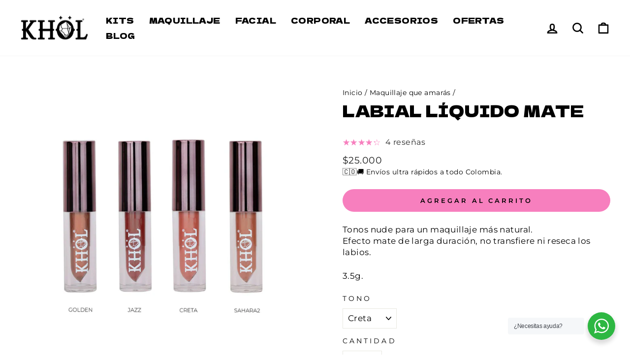

--- FILE ---
content_type: text/html; charset=utf-8
request_url: https://kholcosmetics.com/collections/maquille/products/labial-liquido-mate?variant=40808942338231
body_size: 64083
content:
<!doctype html>
<html class="no-js" lang="es" dir="ltr">
<head>
  <meta charset="utf-8">
  <meta http-equiv="X-UA-Compatible" content="IE=edge,chrome=1">
  <meta name="viewport" content="width=device-width,initial-scale=1">
  <meta name="theme-color" content="#f77fbe">
  <link rel="canonical" href="https://kholcosmetics.com/products/labial-liquido-mate">
  <link rel="preconnect" href="https://cdn.shopify.com">
  <link rel="preconnect" href="https://fonts.shopifycdn.com">
  <link rel="dns-prefetch" href="https://productreviews.shopifycdn.com">
  <link rel="dns-prefetch" href="https://ajax.googleapis.com">
  <link rel="dns-prefetch" href="https://maps.googleapis.com">
  <link rel="dns-prefetch" href="https://maps.gstatic.com"><link rel="shortcut icon" href="//kholcosmetics.com/cdn/shop/files/favicon_8cf3f1f0-5208-4224-9ff5-062167076592_32x32.png?v=1686878000" type="image/png" /><title>Labial líquido mate
&ndash; Khöl Cosmetics
</title>
<meta name="description" content="Tonos nude para un maquillaje más natural.Efecto mate de larga duración, no transfiere ni reseca los labios. 3.5g. "><meta property="og:site_name" content="Khöl Cosmetics">
  <meta property="og:url" content="https://kholcosmetics.com/products/labial-liquido-mate">
  <meta property="og:title" content="Labial líquido mate">
  <meta property="og:type" content="product">
  <meta property="og:description" content="Tonos nude para un maquillaje más natural.Efecto mate de larga duración, no transfiere ni reseca los labios. 3.5g. "><meta property="og:image" content="http://kholcosmetics.com/cdn/shop/files/10NOV_LABIAL-MATE_WEB_3.jpg?v=1762780766">
    <meta property="og:image:secure_url" content="https://kholcosmetics.com/cdn/shop/files/10NOV_LABIAL-MATE_WEB_3.jpg?v=1762780766">
    <meta property="og:image:width" content="1080">
    <meta property="og:image:height" content="1080"><meta name="twitter:site" content="@">
  <meta name="twitter:card" content="summary_large_image">
  <meta name="twitter:title" content="Labial líquido mate">
  <meta name="twitter:description" content="Tonos nude para un maquillaje más natural.Efecto mate de larga duración, no transfiere ni reseca los labios. 3.5g. ">
<style data-shopify>@font-face {
  font-family: "Dela Gothic One";
  font-weight: 400;
  font-style: normal;
  font-display: swap;
  src: url("//kholcosmetics.com/cdn/fonts/dela_gothic_one/delagothicone_n4.ba42e34f7ce5de231a79c7aeb381fd0f2e2ad113.woff2") format("woff2"),
       url("//kholcosmetics.com/cdn/fonts/dela_gothic_one/delagothicone_n4.cc62ac293474843dbccea653d0df6488615e900b.woff") format("woff");
}

  @font-face {
  font-family: Montserrat;
  font-weight: 400;
  font-style: normal;
  font-display: swap;
  src: url("//kholcosmetics.com/cdn/fonts/montserrat/montserrat_n4.81949fa0ac9fd2021e16436151e8eaa539321637.woff2") format("woff2"),
       url("//kholcosmetics.com/cdn/fonts/montserrat/montserrat_n4.a6c632ca7b62da89c3594789ba828388aac693fe.woff") format("woff");
}


  @font-face {
  font-family: Montserrat;
  font-weight: 600;
  font-style: normal;
  font-display: swap;
  src: url("//kholcosmetics.com/cdn/fonts/montserrat/montserrat_n6.1326b3e84230700ef15b3a29fb520639977513e0.woff2") format("woff2"),
       url("//kholcosmetics.com/cdn/fonts/montserrat/montserrat_n6.652f051080eb14192330daceed8cd53dfdc5ead9.woff") format("woff");
}

  @font-face {
  font-family: Montserrat;
  font-weight: 400;
  font-style: italic;
  font-display: swap;
  src: url("//kholcosmetics.com/cdn/fonts/montserrat/montserrat_i4.5a4ea298b4789e064f62a29aafc18d41f09ae59b.woff2") format("woff2"),
       url("//kholcosmetics.com/cdn/fonts/montserrat/montserrat_i4.072b5869c5e0ed5b9d2021e4c2af132e16681ad2.woff") format("woff");
}

  @font-face {
  font-family: Montserrat;
  font-weight: 600;
  font-style: italic;
  font-display: swap;
  src: url("//kholcosmetics.com/cdn/fonts/montserrat/montserrat_i6.e90155dd2f004112a61c0322d66d1f59dadfa84b.woff2") format("woff2"),
       url("//kholcosmetics.com/cdn/fonts/montserrat/montserrat_i6.41470518d8e9d7f1bcdd29a447c2397e5393943f.woff") format("woff");
}

</style><link href="//kholcosmetics.com/cdn/shop/t/5/assets/theme.css?v=118268347444460534111751640481" rel="stylesheet" type="text/css" media="all" />
<style data-shopify>:root {
    --typeHeaderPrimary: "Dela Gothic One";
    --typeHeaderFallback: sans-serif;
    --typeHeaderSize: 38px;
    --typeHeaderWeight: 400;
    --typeHeaderLineHeight: 1;
    --typeHeaderSpacing: 0.025em;

    --typeBasePrimary:Montserrat;
    --typeBaseFallback:sans-serif;
    --typeBaseSize: 17px;
    --typeBaseWeight: 400;
    --typeBaseSpacing: 0.025em;
    --typeBaseLineHeight: 1.4;

    --typeCollectionTitle: 20px;

    --iconWeight: 6px;
    --iconLinecaps: round;

    
      --buttonRadius: 50px;
    

    --colorGridOverlayOpacity: 0.1;
  }

  .placeholder-content {
    background-image: linear-gradient(100deg, #ffffff 40%, #f7f7f7 63%, #ffffff 79%);
  }</style><script>
    document.documentElement.className = document.documentElement.className.replace('no-js', 'js');

    window.theme = window.theme || {};
    theme.routes = {
      home: "/",
      cart: "/cart.js",
      cartPage: "/cart",
      cartAdd: "/cart/add.js",
      cartChange: "/cart/change.js"
    };
    theme.strings = {
      soldOut: "Agotado",
      unavailable: "No disponible",
      inStockLabel: "En stock",
      stockLabel: "",
      willNotShipUntil: "Será enviado después [date]",
      willBeInStockAfter: "Estará disponible después [date]",
      waitingForStock: "Inventario en el camino",
      savePrice: "Descuento [saved_amount]",
      cartEmpty: "Su carrito actualmente está vacío.",
      cartTermsConfirmation: "Debe aceptar los términos y condiciones de venta para pagar",
      searchCollections: "Colecciones:",
      searchPages: "Páginas:",
      searchArticles: "Artículos:"
    };
    theme.settings = {
      dynamicVariantsEnable: true,
      cartType: "drawer",
      isCustomerTemplate: false,
      moneyFormat: "${{amount_no_decimals}}",
      saveType: "percent",
      productImageSize: "natural",
      productImageCover: false,
      predictiveSearch: true,
      predictiveSearchType: "product,article,page,collection",
      quickView: false,
      themeName: 'Impulse',
      themeVersion: "5.2.1"
    };
  </script>

  <script>window.performance && window.performance.mark && window.performance.mark('shopify.content_for_header.start');</script><meta name="google-site-verification" content="HAZ2_7-jRnpQDwAAPTzbiSMowpB_ni6GJEA0R-rtpjM">
<meta name="facebook-domain-verification" content="j6iufy6j430b319obrxvajft80gnjv">
<meta id="shopify-digital-wallet" name="shopify-digital-wallet" content="/59241627831/digital_wallets/dialog">
<link rel="alternate" type="application/json+oembed" href="https://kholcosmetics.com/products/labial-liquido-mate.oembed">
<script async="async" src="/checkouts/internal/preloads.js?locale=es-CO"></script>
<script id="shopify-features" type="application/json">{"accessToken":"56115323b25202594cc5db7e5e9c4164","betas":["rich-media-storefront-analytics"],"domain":"kholcosmetics.com","predictiveSearch":true,"shopId":59241627831,"locale":"es"}</script>
<script>var Shopify = Shopify || {};
Shopify.shop = "khol-store.myshopify.com";
Shopify.locale = "es";
Shopify.currency = {"active":"COP","rate":"1.0"};
Shopify.country = "CO";
Shopify.theme = {"name":"Impulse OS 2.0 ORIGINAL","id":126662082743,"schema_name":"Impulse","schema_version":"5.2.1","theme_store_id":857,"role":"main"};
Shopify.theme.handle = "null";
Shopify.theme.style = {"id":null,"handle":null};
Shopify.cdnHost = "kholcosmetics.com/cdn";
Shopify.routes = Shopify.routes || {};
Shopify.routes.root = "/";</script>
<script type="module">!function(o){(o.Shopify=o.Shopify||{}).modules=!0}(window);</script>
<script>!function(o){function n(){var o=[];function n(){o.push(Array.prototype.slice.apply(arguments))}return n.q=o,n}var t=o.Shopify=o.Shopify||{};t.loadFeatures=n(),t.autoloadFeatures=n()}(window);</script>
<script id="shop-js-analytics" type="application/json">{"pageType":"product"}</script>
<script defer="defer" async type="module" src="//kholcosmetics.com/cdn/shopifycloud/shop-js/modules/v2/client.init-shop-cart-sync_2Gr3Q33f.es.esm.js"></script>
<script defer="defer" async type="module" src="//kholcosmetics.com/cdn/shopifycloud/shop-js/modules/v2/chunk.common_noJfOIa7.esm.js"></script>
<script defer="defer" async type="module" src="//kholcosmetics.com/cdn/shopifycloud/shop-js/modules/v2/chunk.modal_Deo2FJQo.esm.js"></script>
<script type="module">
  await import("//kholcosmetics.com/cdn/shopifycloud/shop-js/modules/v2/client.init-shop-cart-sync_2Gr3Q33f.es.esm.js");
await import("//kholcosmetics.com/cdn/shopifycloud/shop-js/modules/v2/chunk.common_noJfOIa7.esm.js");
await import("//kholcosmetics.com/cdn/shopifycloud/shop-js/modules/v2/chunk.modal_Deo2FJQo.esm.js");

  window.Shopify.SignInWithShop?.initShopCartSync?.({"fedCMEnabled":true,"windoidEnabled":true});

</script>
<script>(function() {
  var isLoaded = false;
  function asyncLoad() {
    if (isLoaded) return;
    isLoaded = true;
    var urls = ["https:\/\/live.bb.eight-cdn.com\/script.js?shop=khol-store.myshopify.com","https:\/\/app.adoric-om.com\/adoric.js?key=2512bb8a5a6810d02b784be1b9dccc02\u0026shop=khol-store.myshopify.com"];
    for (var i = 0; i < urls.length; i++) {
      var s = document.createElement('script');
      s.type = 'text/javascript';
      s.async = true;
      s.src = urls[i];
      var x = document.getElementsByTagName('script')[0];
      x.parentNode.insertBefore(s, x);
    }
  };
  if(window.attachEvent) {
    window.attachEvent('onload', asyncLoad);
  } else {
    window.addEventListener('load', asyncLoad, false);
  }
})();</script>
<script id="__st">var __st={"a":59241627831,"offset":-18000,"reqid":"e5377bce-c003-4659-969e-114fd7378a12-1769522387","pageurl":"kholcosmetics.com\/collections\/maquille\/products\/labial-liquido-mate?variant=40808942338231","u":"15682f65007b","p":"product","rtyp":"product","rid":7019564499127};</script>
<script>window.ShopifyPaypalV4VisibilityTracking = true;</script>
<script id="form-persister">!function(){'use strict';const t='contact',e='new_comment',n=[[t,t],['blogs',e],['comments',e],[t,'customer']],o='password',r='form_key',c=['recaptcha-v3-token','g-recaptcha-response','h-captcha-response',o],s=()=>{try{return window.sessionStorage}catch{return}},i='__shopify_v',u=t=>t.elements[r],a=function(){const t=[...n].map((([t,e])=>`form[action*='/${t}']:not([data-nocaptcha='true']) input[name='form_type'][value='${e}']`)).join(',');var e;return e=t,()=>e?[...document.querySelectorAll(e)].map((t=>t.form)):[]}();function m(t){const e=u(t);a().includes(t)&&(!e||!e.value)&&function(t){try{if(!s())return;!function(t){const e=s();if(!e)return;const n=u(t);if(!n)return;const o=n.value;o&&e.removeItem(o)}(t);const e=Array.from(Array(32),(()=>Math.random().toString(36)[2])).join('');!function(t,e){u(t)||t.append(Object.assign(document.createElement('input'),{type:'hidden',name:r})),t.elements[r].value=e}(t,e),function(t,e){const n=s();if(!n)return;const r=[...t.querySelectorAll(`input[type='${o}']`)].map((({name:t})=>t)),u=[...c,...r],a={};for(const[o,c]of new FormData(t).entries())u.includes(o)||(a[o]=c);n.setItem(e,JSON.stringify({[i]:1,action:t.action,data:a}))}(t,e)}catch(e){console.error('failed to persist form',e)}}(t)}const f=t=>{if('true'===t.dataset.persistBound)return;const e=function(t,e){const n=function(t){return'function'==typeof t.submit?t.submit:HTMLFormElement.prototype.submit}(t).bind(t);return function(){let t;return()=>{t||(t=!0,(()=>{try{e(),n()}catch(t){(t=>{console.error('form submit failed',t)})(t)}})(),setTimeout((()=>t=!1),250))}}()}(t,(()=>{m(t)}));!function(t,e){if('function'==typeof t.submit&&'function'==typeof e)try{t.submit=e}catch{}}(t,e),t.addEventListener('submit',(t=>{t.preventDefault(),e()})),t.dataset.persistBound='true'};!function(){function t(t){const e=(t=>{const e=t.target;return e instanceof HTMLFormElement?e:e&&e.form})(t);e&&m(e)}document.addEventListener('submit',t),document.addEventListener('DOMContentLoaded',(()=>{const e=a();for(const t of e)f(t);var n;n=document.body,new window.MutationObserver((t=>{for(const e of t)if('childList'===e.type&&e.addedNodes.length)for(const t of e.addedNodes)1===t.nodeType&&'FORM'===t.tagName&&a().includes(t)&&f(t)})).observe(n,{childList:!0,subtree:!0,attributes:!1}),document.removeEventListener('submit',t)}))}()}();</script>
<script integrity="sha256-4kQ18oKyAcykRKYeNunJcIwy7WH5gtpwJnB7kiuLZ1E=" data-source-attribution="shopify.loadfeatures" defer="defer" src="//kholcosmetics.com/cdn/shopifycloud/storefront/assets/storefront/load_feature-a0a9edcb.js" crossorigin="anonymous"></script>
<script data-source-attribution="shopify.dynamic_checkout.dynamic.init">var Shopify=Shopify||{};Shopify.PaymentButton=Shopify.PaymentButton||{isStorefrontPortableWallets:!0,init:function(){window.Shopify.PaymentButton.init=function(){};var t=document.createElement("script");t.src="https://kholcosmetics.com/cdn/shopifycloud/portable-wallets/latest/portable-wallets.es.js",t.type="module",document.head.appendChild(t)}};
</script>
<script data-source-attribution="shopify.dynamic_checkout.buyer_consent">
  function portableWalletsHideBuyerConsent(e){var t=document.getElementById("shopify-buyer-consent"),n=document.getElementById("shopify-subscription-policy-button");t&&n&&(t.classList.add("hidden"),t.setAttribute("aria-hidden","true"),n.removeEventListener("click",e))}function portableWalletsShowBuyerConsent(e){var t=document.getElementById("shopify-buyer-consent"),n=document.getElementById("shopify-subscription-policy-button");t&&n&&(t.classList.remove("hidden"),t.removeAttribute("aria-hidden"),n.addEventListener("click",e))}window.Shopify?.PaymentButton&&(window.Shopify.PaymentButton.hideBuyerConsent=portableWalletsHideBuyerConsent,window.Shopify.PaymentButton.showBuyerConsent=portableWalletsShowBuyerConsent);
</script>
<script data-source-attribution="shopify.dynamic_checkout.cart.bootstrap">document.addEventListener("DOMContentLoaded",(function(){function t(){return document.querySelector("shopify-accelerated-checkout-cart, shopify-accelerated-checkout")}if(t())Shopify.PaymentButton.init();else{new MutationObserver((function(e,n){t()&&(Shopify.PaymentButton.init(),n.disconnect())})).observe(document.body,{childList:!0,subtree:!0})}}));
</script>

<script>window.performance && window.performance.mark && window.performance.mark('shopify.content_for_header.end');</script>

  <script src="//kholcosmetics.com/cdn/shop/t/5/assets/vendor-scripts-v10.js" defer="defer"></script><script src="//kholcosmetics.com/cdn/shop/t/5/assets/theme.js?v=61697690959979324581637694447" defer="defer"></script><script type="text/javascript">
    (function(c,l,a,r,i,t,y){
        c[a]=c[a]||function(){(c[a].q=c[a].q||[]).push(arguments)};
        t=l.createElement(r);t.async=1;t.src="https://www.clarity.ms/tag/"+i;
        y=l.getElementsByTagName(r)[0];y.parentNode.insertBefore(t,y);
    })(window, document, "clarity", "script", "l4acia4nkx");
</script>
  
<!-- BEGIN app block: shopify://apps/kaching-bundles/blocks/app-embed-block/6c637362-a106-4a32-94ac-94dcfd68cdb8 -->
<!-- Kaching Bundles App Embed -->

<!-- BEGIN app snippet: app-embed-content --><script>
  // Prevent duplicate initialization if both app embeds are enabled
  if (window.kachingBundlesAppEmbedLoaded) {
    console.warn('[Kaching Bundles] Multiple app embed blocks detected. Please disable one of them. Skipping duplicate initialization.');
  } else {
    window.kachingBundlesAppEmbedLoaded = true;
    window.kachingBundlesEnabled = true;
    window.kachingBundlesInitialized = false;

    // Allow calling kachingBundlesInitialize before the script is loaded
    (() => {
      let shouldInitialize = false;
      let realInitialize = null;

      window.kachingBundlesInitialize = () => {
        if (realInitialize) {
          realInitialize();
        } else {
          shouldInitialize = true;
        }
      };

      Object.defineProperty(window, '__kachingBundlesInitializeInternal', {
        set(fn) {
          realInitialize = fn;
          if (shouldInitialize) {
            shouldInitialize = false;
            fn();
          }
        },
        get() {
          return realInitialize;
        }
      });
    })();
  }
</script>

<script id="kaching-bundles-config" type="application/json">
  

  {
    "shopifyDomain": "khol-store.myshopify.com",
    "moneyFormat": "${{amount_no_decimals}}",
    "locale": "es",
    "liquidLocale": "es",
    "country": "CO",
    "currencyRate": 1,
    "marketId": 103940336,
    "productId": 7019564499127,
    "storefrontAccessToken": "c4476e186f79572a1523323a37f12f58",
    "accessScopes": [],
    "customApiHost": null,
    "keepQuantityInput": false,
    "ignoreDeselect": false,
    "ignoreUnitPrice": false,
    "requireCustomerLogin": false,
    "abTestsRunning": false,
    "webPixel": false,
    "b2bCustomer": false,
    "isLoggedIn": false,
    "isDeprecatedAppEmbed": false,
    "preview": false,
    "defaultTranslations": {
      "system.out_of_stock": "No hay suficientes artículos en nuestro stock, por favor seleccione un paquete más pequeño.",
      "system.invalid_variant": "Lo sentimos, actualmente no está disponible.",
      "system.unavailable_option_value": "no disponible"
    },
    "customSelectors": {
      "quantity": "",
      "addToCartButton": null,
      "variantPicker": null,
      "price": null,
      "priceCompare": null
    },
    "shopCustomStyles": "",
    "featureFlags": {"bxgy_discount":true}

  }
</script>



<link rel="modulepreload" href="https://cdn.shopify.com/extensions/019bfe85-9a2a-7ae8-a159-aa652a5f939e/kaching-bundles-1568/assets/kaching-bundles.js" crossorigin="anonymous" fetchpriority="high">
<script type="module" src="https://cdn.shopify.com/extensions/019bfe85-9a2a-7ae8-a159-aa652a5f939e/kaching-bundles-1568/assets/loader.js" crossorigin="anonymous" fetchpriority="high"></script>
<link rel="stylesheet" href="https://cdn.shopify.com/extensions/019bfe85-9a2a-7ae8-a159-aa652a5f939e/kaching-bundles-1568/assets/kaching-bundles.css" media="print" onload="this.media='all'" fetchpriority="high">

<style>
  .kaching-bundles__block {
    display: none;
  }

  .kaching-bundles-sticky-atc {
    display: none;
  }
</style>

<!-- BEGIN app snippet: product -->
  <script class="kaching-bundles-product" data-product-id="7019564499127" data-main="true" type="application/json">
    {
      "id": 7019564499127,
      "handle": "labial-liquido-mate",
      "url": "\/products\/labial-liquido-mate",
      "availableForSale": true,
      "title": "Labial líquido mate",
      "image": "\/\/kholcosmetics.com\/cdn\/shop\/files\/10NOV_LABIAL-MATE_WEB_3.jpg?height=200\u0026v=1762780766",
      "collectionIds": [277772533943,277773385911],
      "options": [
        
          {
            "defaultName": "Tono",
            "name": "Tono",
            "position": 1,
            "optionValues": [
              
                {
                  "id": 92443705584,
                  "defaultName": "Golden",
                  "name": "Golden",
                  "swatch": {
                    "color": null,
                    "image": null
                  }
                },
              
                {
                  "id": 76989759728,
                  "defaultName": "Jazz",
                  "name": "Jazz",
                  "swatch": {
                    "color": null,
                    "image": null
                  }
                },
              
                {
                  "id": 92444000496,
                  "defaultName": "Creta",
                  "name": "Creta",
                  "swatch": {
                    "color": null,
                    "image": null
                  }
                },
              
                {
                  "id": 92444066032,
                  "defaultName": "Sahara2",
                  "name": "Sahara2",
                  "swatch": {
                    "color": null,
                    "image": null
                  }
                }
              
            ]
          }
        
      ],
      "selectedVariantId": 40808942338231,
      "variants": [
        
          {
            "id": 40808942239927,
            "availableForSale": true,
            "price": 2500000,
            "compareAtPrice": 2500000,
            "options": ["Golden"],
            "imageId": 43027424968944,
            "image": "\/\/kholcosmetics.com\/cdn\/shop\/files\/LABIAL-MATE_WEB_4.jpg?height=200\u0026v=1762780766",
            "inventoryManagement": "shopify",
            "inventoryPolicy": "deny",
            "inventoryQuantity": 77,
            "unitPriceQuantityValue": null,
            "unitPriceQuantityUnit": null,
            "unitPriceReferenceValue": null,
            "unitPriceReferenceUnit": null,
            "sellingPlans": [
              
            ]
          },
        
          {
            "id": 40808942272695,
            "availableForSale": true,
            "price": 2500000,
            "compareAtPrice": 2500000,
            "options": ["Jazz"],
            "imageId": 43027424444656,
            "image": "\/\/kholcosmetics.com\/cdn\/shop\/files\/LABIAL-MATE_WEB_6.jpg?height=200\u0026v=1762780766",
            "inventoryManagement": "shopify",
            "inventoryPolicy": "deny",
            "inventoryQuantity": 1,
            "unitPriceQuantityValue": null,
            "unitPriceQuantityUnit": null,
            "unitPriceReferenceValue": null,
            "unitPriceReferenceUnit": null,
            "sellingPlans": [
              
            ]
          },
        
          {
            "id": 40808942338231,
            "availableForSale": true,
            "price": 2500000,
            "compareAtPrice": 2500000,
            "options": ["Creta"],
            "imageId": 43027424575728,
            "image": "\/\/kholcosmetics.com\/cdn\/shop\/files\/LABIAL-MATE_WEB_10.jpg?height=200\u0026v=1762780766",
            "inventoryManagement": "shopify",
            "inventoryPolicy": "deny",
            "inventoryQuantity": 89,
            "unitPriceQuantityValue": null,
            "unitPriceQuantityUnit": null,
            "unitPriceReferenceValue": null,
            "unitPriceReferenceUnit": null,
            "sellingPlans": [
              
            ]
          },
        
          {
            "id": 40808942370999,
            "availableForSale": true,
            "price": 2500000,
            "compareAtPrice": 2500000,
            "options": ["Sahara2"],
            "imageId": 43027424706800,
            "image": "\/\/kholcosmetics.com\/cdn\/shop\/files\/LABIAL-MATE_WEB_12.jpg?height=200\u0026v=1762780766",
            "inventoryManagement": "shopify",
            "inventoryPolicy": "deny",
            "inventoryQuantity": 60,
            "unitPriceQuantityValue": null,
            "unitPriceQuantityUnit": null,
            "unitPriceReferenceValue": null,
            "unitPriceReferenceUnit": null,
            "sellingPlans": [
              
            ]
          }
        
      ],
      "requiresSellingPlan": false,
      "sellingPlans": [
        
      ],
      "isNativeBundle": null,
      "metafields": {
        "text": null,
        "text2": null,
        "text3": null,
        "text4": null
      },
      "legacyMetafields": {
        "kaching_bundles": {
          "text": null,
          "text2": null
        }
      }
    }
  </script>

<!-- END app snippet --><!-- BEGIN app snippet: deal_blocks -->
  

  

  

  

  
    <script class="kaching-bundles-deal-block-settings" data-product-id="7019564499127" type="application/json"></script>
  

  

<!-- END app snippet -->


<!-- END app snippet -->

<!-- Kaching Bundles App Embed End -->


<!-- END app block --><!-- BEGIN app block: shopify://apps/bundle-builder-kitenzo/blocks/bundle-page-redirect/78802baf-205d-4d1d-908c-fae911f24e36 -->


<!-- END app block --><!-- BEGIN app block: shopify://apps/pagefly-page-builder/blocks/app-embed/83e179f7-59a0-4589-8c66-c0dddf959200 -->

<!-- BEGIN app snippet: pagefly-cro-ab-testing-main -->







<script>
  ;(function () {
    const url = new URL(window.location)
    const viewParam = url.searchParams.get('view')
    if (viewParam && viewParam.includes('variant-pf-')) {
      url.searchParams.set('pf_v', viewParam)
      url.searchParams.delete('view')
      window.history.replaceState({}, '', url)
    }
  })()
</script>



<script type='module'>
  
  window.PAGEFLY_CRO = window.PAGEFLY_CRO || {}

  window.PAGEFLY_CRO['data_debug'] = {
    original_template_suffix: "all_products",
    allow_ab_test: false,
    ab_test_start_time: 0,
    ab_test_end_time: 0,
    today_date_time: 1769522387000,
  }
  window.PAGEFLY_CRO['GA4'] = { enabled: false}
</script>

<!-- END app snippet -->








  <script src='https://cdn.shopify.com/extensions/019bf883-1122-7445-9dca-5d60e681c2c8/pagefly-page-builder-216/assets/pagefly-helper.js' defer='defer'></script>

  <script src='https://cdn.shopify.com/extensions/019bf883-1122-7445-9dca-5d60e681c2c8/pagefly-page-builder-216/assets/pagefly-general-helper.js' defer='defer'></script>

  <script src='https://cdn.shopify.com/extensions/019bf883-1122-7445-9dca-5d60e681c2c8/pagefly-page-builder-216/assets/pagefly-snap-slider.js' defer='defer'></script>

  <script src='https://cdn.shopify.com/extensions/019bf883-1122-7445-9dca-5d60e681c2c8/pagefly-page-builder-216/assets/pagefly-slideshow-v3.js' defer='defer'></script>

  <script src='https://cdn.shopify.com/extensions/019bf883-1122-7445-9dca-5d60e681c2c8/pagefly-page-builder-216/assets/pagefly-slideshow-v4.js' defer='defer'></script>

  <script src='https://cdn.shopify.com/extensions/019bf883-1122-7445-9dca-5d60e681c2c8/pagefly-page-builder-216/assets/pagefly-glider.js' defer='defer'></script>

  <script src='https://cdn.shopify.com/extensions/019bf883-1122-7445-9dca-5d60e681c2c8/pagefly-page-builder-216/assets/pagefly-slideshow-v1-v2.js' defer='defer'></script>

  <script src='https://cdn.shopify.com/extensions/019bf883-1122-7445-9dca-5d60e681c2c8/pagefly-page-builder-216/assets/pagefly-product-media.js' defer='defer'></script>

  <script src='https://cdn.shopify.com/extensions/019bf883-1122-7445-9dca-5d60e681c2c8/pagefly-page-builder-216/assets/pagefly-product.js' defer='defer'></script>


<script id='pagefly-helper-data' type='application/json'>
  {
    "page_optimization": {
      "assets_prefetching": false
    },
    "elements_asset_mapper": {
      "Accordion": "https://cdn.shopify.com/extensions/019bf883-1122-7445-9dca-5d60e681c2c8/pagefly-page-builder-216/assets/pagefly-accordion.js",
      "Accordion3": "https://cdn.shopify.com/extensions/019bf883-1122-7445-9dca-5d60e681c2c8/pagefly-page-builder-216/assets/pagefly-accordion3.js",
      "CountDown": "https://cdn.shopify.com/extensions/019bf883-1122-7445-9dca-5d60e681c2c8/pagefly-page-builder-216/assets/pagefly-countdown.js",
      "GMap1": "https://cdn.shopify.com/extensions/019bf883-1122-7445-9dca-5d60e681c2c8/pagefly-page-builder-216/assets/pagefly-gmap.js",
      "GMap2": "https://cdn.shopify.com/extensions/019bf883-1122-7445-9dca-5d60e681c2c8/pagefly-page-builder-216/assets/pagefly-gmap.js",
      "GMapBasicV2": "https://cdn.shopify.com/extensions/019bf883-1122-7445-9dca-5d60e681c2c8/pagefly-page-builder-216/assets/pagefly-gmap.js",
      "GMapAdvancedV2": "https://cdn.shopify.com/extensions/019bf883-1122-7445-9dca-5d60e681c2c8/pagefly-page-builder-216/assets/pagefly-gmap.js",
      "HTML.Video": "https://cdn.shopify.com/extensions/019bf883-1122-7445-9dca-5d60e681c2c8/pagefly-page-builder-216/assets/pagefly-htmlvideo.js",
      "HTML.Video2": "https://cdn.shopify.com/extensions/019bf883-1122-7445-9dca-5d60e681c2c8/pagefly-page-builder-216/assets/pagefly-htmlvideo2.js",
      "HTML.Video3": "https://cdn.shopify.com/extensions/019bf883-1122-7445-9dca-5d60e681c2c8/pagefly-page-builder-216/assets/pagefly-htmlvideo2.js",
      "BackgroundVideo": "https://cdn.shopify.com/extensions/019bf883-1122-7445-9dca-5d60e681c2c8/pagefly-page-builder-216/assets/pagefly-htmlvideo2.js",
      "Instagram": "https://cdn.shopify.com/extensions/019bf883-1122-7445-9dca-5d60e681c2c8/pagefly-page-builder-216/assets/pagefly-instagram.js",
      "Instagram2": "https://cdn.shopify.com/extensions/019bf883-1122-7445-9dca-5d60e681c2c8/pagefly-page-builder-216/assets/pagefly-instagram.js",
      "Insta3": "https://cdn.shopify.com/extensions/019bf883-1122-7445-9dca-5d60e681c2c8/pagefly-page-builder-216/assets/pagefly-instagram3.js",
      "Tabs": "https://cdn.shopify.com/extensions/019bf883-1122-7445-9dca-5d60e681c2c8/pagefly-page-builder-216/assets/pagefly-tab.js",
      "Tabs3": "https://cdn.shopify.com/extensions/019bf883-1122-7445-9dca-5d60e681c2c8/pagefly-page-builder-216/assets/pagefly-tab3.js",
      "ProductBox": "https://cdn.shopify.com/extensions/019bf883-1122-7445-9dca-5d60e681c2c8/pagefly-page-builder-216/assets/pagefly-cart.js",
      "FBPageBox2": "https://cdn.shopify.com/extensions/019bf883-1122-7445-9dca-5d60e681c2c8/pagefly-page-builder-216/assets/pagefly-facebook.js",
      "FBLikeButton2": "https://cdn.shopify.com/extensions/019bf883-1122-7445-9dca-5d60e681c2c8/pagefly-page-builder-216/assets/pagefly-facebook.js",
      "TwitterFeed2": "https://cdn.shopify.com/extensions/019bf883-1122-7445-9dca-5d60e681c2c8/pagefly-page-builder-216/assets/pagefly-twitter.js",
      "Paragraph4": "https://cdn.shopify.com/extensions/019bf883-1122-7445-9dca-5d60e681c2c8/pagefly-page-builder-216/assets/pagefly-paragraph4.js",

      "AliReviews": "https://cdn.shopify.com/extensions/019bf883-1122-7445-9dca-5d60e681c2c8/pagefly-page-builder-216/assets/pagefly-3rd-elements.js",
      "BackInStock": "https://cdn.shopify.com/extensions/019bf883-1122-7445-9dca-5d60e681c2c8/pagefly-page-builder-216/assets/pagefly-3rd-elements.js",
      "GloboBackInStock": "https://cdn.shopify.com/extensions/019bf883-1122-7445-9dca-5d60e681c2c8/pagefly-page-builder-216/assets/pagefly-3rd-elements.js",
      "GrowaveWishlist": "https://cdn.shopify.com/extensions/019bf883-1122-7445-9dca-5d60e681c2c8/pagefly-page-builder-216/assets/pagefly-3rd-elements.js",
      "InfiniteOptionsShopPad": "https://cdn.shopify.com/extensions/019bf883-1122-7445-9dca-5d60e681c2c8/pagefly-page-builder-216/assets/pagefly-3rd-elements.js",
      "InkybayProductPersonalizer": "https://cdn.shopify.com/extensions/019bf883-1122-7445-9dca-5d60e681c2c8/pagefly-page-builder-216/assets/pagefly-3rd-elements.js",
      "LimeSpot": "https://cdn.shopify.com/extensions/019bf883-1122-7445-9dca-5d60e681c2c8/pagefly-page-builder-216/assets/pagefly-3rd-elements.js",
      "Loox": "https://cdn.shopify.com/extensions/019bf883-1122-7445-9dca-5d60e681c2c8/pagefly-page-builder-216/assets/pagefly-3rd-elements.js",
      "Opinew": "https://cdn.shopify.com/extensions/019bf883-1122-7445-9dca-5d60e681c2c8/pagefly-page-builder-216/assets/pagefly-3rd-elements.js",
      "Powr": "https://cdn.shopify.com/extensions/019bf883-1122-7445-9dca-5d60e681c2c8/pagefly-page-builder-216/assets/pagefly-3rd-elements.js",
      "ProductReviews": "https://cdn.shopify.com/extensions/019bf883-1122-7445-9dca-5d60e681c2c8/pagefly-page-builder-216/assets/pagefly-3rd-elements.js",
      "PushOwl": "https://cdn.shopify.com/extensions/019bf883-1122-7445-9dca-5d60e681c2c8/pagefly-page-builder-216/assets/pagefly-3rd-elements.js",
      "ReCharge": "https://cdn.shopify.com/extensions/019bf883-1122-7445-9dca-5d60e681c2c8/pagefly-page-builder-216/assets/pagefly-3rd-elements.js",
      "Rivyo": "https://cdn.shopify.com/extensions/019bf883-1122-7445-9dca-5d60e681c2c8/pagefly-page-builder-216/assets/pagefly-3rd-elements.js",
      "TrackingMore": "https://cdn.shopify.com/extensions/019bf883-1122-7445-9dca-5d60e681c2c8/pagefly-page-builder-216/assets/pagefly-3rd-elements.js",
      "Vitals": "https://cdn.shopify.com/extensions/019bf883-1122-7445-9dca-5d60e681c2c8/pagefly-page-builder-216/assets/pagefly-3rd-elements.js",
      "Wiser": "https://cdn.shopify.com/extensions/019bf883-1122-7445-9dca-5d60e681c2c8/pagefly-page-builder-216/assets/pagefly-3rd-elements.js"
    },
    "custom_elements_mapper": {
      "pf-click-action-element": "https://cdn.shopify.com/extensions/019bf883-1122-7445-9dca-5d60e681c2c8/pagefly-page-builder-216/assets/pagefly-click-action-element.js",
      "pf-dialog-element": "https://cdn.shopify.com/extensions/019bf883-1122-7445-9dca-5d60e681c2c8/pagefly-page-builder-216/assets/pagefly-dialog-element.js"
    }
  }
</script>


<!-- END app block --><link href="https://cdn.shopify.com/extensions/019bb6f5-226a-7baf-afdb-439867a5d826/bundlebuilder-174/assets/bb-layout.css" rel="stylesheet" type="text/css" media="all">
<link href="https://monorail-edge.shopifysvc.com" rel="dns-prefetch">
<script>(function(){if ("sendBeacon" in navigator && "performance" in window) {try {var session_token_from_headers = performance.getEntriesByType('navigation')[0].serverTiming.find(x => x.name == '_s').description;} catch {var session_token_from_headers = undefined;}var session_cookie_matches = document.cookie.match(/_shopify_s=([^;]*)/);var session_token_from_cookie = session_cookie_matches && session_cookie_matches.length === 2 ? session_cookie_matches[1] : "";var session_token = session_token_from_headers || session_token_from_cookie || "";function handle_abandonment_event(e) {var entries = performance.getEntries().filter(function(entry) {return /monorail-edge.shopifysvc.com/.test(entry.name);});if (!window.abandonment_tracked && entries.length === 0) {window.abandonment_tracked = true;var currentMs = Date.now();var navigation_start = performance.timing.navigationStart;var payload = {shop_id: 59241627831,url: window.location.href,navigation_start,duration: currentMs - navigation_start,session_token,page_type: "product"};window.navigator.sendBeacon("https://monorail-edge.shopifysvc.com/v1/produce", JSON.stringify({schema_id: "online_store_buyer_site_abandonment/1.1",payload: payload,metadata: {event_created_at_ms: currentMs,event_sent_at_ms: currentMs}}));}}window.addEventListener('pagehide', handle_abandonment_event);}}());</script>
<script id="web-pixels-manager-setup">(function e(e,d,r,n,o){if(void 0===o&&(o={}),!Boolean(null===(a=null===(i=window.Shopify)||void 0===i?void 0:i.analytics)||void 0===a?void 0:a.replayQueue)){var i,a;window.Shopify=window.Shopify||{};var t=window.Shopify;t.analytics=t.analytics||{};var s=t.analytics;s.replayQueue=[],s.publish=function(e,d,r){return s.replayQueue.push([e,d,r]),!0};try{self.performance.mark("wpm:start")}catch(e){}var l=function(){var e={modern:/Edge?\/(1{2}[4-9]|1[2-9]\d|[2-9]\d{2}|\d{4,})\.\d+(\.\d+|)|Firefox\/(1{2}[4-9]|1[2-9]\d|[2-9]\d{2}|\d{4,})\.\d+(\.\d+|)|Chrom(ium|e)\/(9{2}|\d{3,})\.\d+(\.\d+|)|(Maci|X1{2}).+ Version\/(15\.\d+|(1[6-9]|[2-9]\d|\d{3,})\.\d+)([,.]\d+|)( \(\w+\)|)( Mobile\/\w+|) Safari\/|Chrome.+OPR\/(9{2}|\d{3,})\.\d+\.\d+|(CPU[ +]OS|iPhone[ +]OS|CPU[ +]iPhone|CPU IPhone OS|CPU iPad OS)[ +]+(15[._]\d+|(1[6-9]|[2-9]\d|\d{3,})[._]\d+)([._]\d+|)|Android:?[ /-](13[3-9]|1[4-9]\d|[2-9]\d{2}|\d{4,})(\.\d+|)(\.\d+|)|Android.+Firefox\/(13[5-9]|1[4-9]\d|[2-9]\d{2}|\d{4,})\.\d+(\.\d+|)|Android.+Chrom(ium|e)\/(13[3-9]|1[4-9]\d|[2-9]\d{2}|\d{4,})\.\d+(\.\d+|)|SamsungBrowser\/([2-9]\d|\d{3,})\.\d+/,legacy:/Edge?\/(1[6-9]|[2-9]\d|\d{3,})\.\d+(\.\d+|)|Firefox\/(5[4-9]|[6-9]\d|\d{3,})\.\d+(\.\d+|)|Chrom(ium|e)\/(5[1-9]|[6-9]\d|\d{3,})\.\d+(\.\d+|)([\d.]+$|.*Safari\/(?![\d.]+ Edge\/[\d.]+$))|(Maci|X1{2}).+ Version\/(10\.\d+|(1[1-9]|[2-9]\d|\d{3,})\.\d+)([,.]\d+|)( \(\w+\)|)( Mobile\/\w+|) Safari\/|Chrome.+OPR\/(3[89]|[4-9]\d|\d{3,})\.\d+\.\d+|(CPU[ +]OS|iPhone[ +]OS|CPU[ +]iPhone|CPU IPhone OS|CPU iPad OS)[ +]+(10[._]\d+|(1[1-9]|[2-9]\d|\d{3,})[._]\d+)([._]\d+|)|Android:?[ /-](13[3-9]|1[4-9]\d|[2-9]\d{2}|\d{4,})(\.\d+|)(\.\d+|)|Mobile Safari.+OPR\/([89]\d|\d{3,})\.\d+\.\d+|Android.+Firefox\/(13[5-9]|1[4-9]\d|[2-9]\d{2}|\d{4,})\.\d+(\.\d+|)|Android.+Chrom(ium|e)\/(13[3-9]|1[4-9]\d|[2-9]\d{2}|\d{4,})\.\d+(\.\d+|)|Android.+(UC? ?Browser|UCWEB|U3)[ /]?(15\.([5-9]|\d{2,})|(1[6-9]|[2-9]\d|\d{3,})\.\d+)\.\d+|SamsungBrowser\/(5\.\d+|([6-9]|\d{2,})\.\d+)|Android.+MQ{2}Browser\/(14(\.(9|\d{2,})|)|(1[5-9]|[2-9]\d|\d{3,})(\.\d+|))(\.\d+|)|K[Aa][Ii]OS\/(3\.\d+|([4-9]|\d{2,})\.\d+)(\.\d+|)/},d=e.modern,r=e.legacy,n=navigator.userAgent;return n.match(d)?"modern":n.match(r)?"legacy":"unknown"}(),u="modern"===l?"modern":"legacy",c=(null!=n?n:{modern:"",legacy:""})[u],f=function(e){return[e.baseUrl,"/wpm","/b",e.hashVersion,"modern"===e.buildTarget?"m":"l",".js"].join("")}({baseUrl:d,hashVersion:r,buildTarget:u}),m=function(e){var d=e.version,r=e.bundleTarget,n=e.surface,o=e.pageUrl,i=e.monorailEndpoint;return{emit:function(e){var a=e.status,t=e.errorMsg,s=(new Date).getTime(),l=JSON.stringify({metadata:{event_sent_at_ms:s},events:[{schema_id:"web_pixels_manager_load/3.1",payload:{version:d,bundle_target:r,page_url:o,status:a,surface:n,error_msg:t},metadata:{event_created_at_ms:s}}]});if(!i)return console&&console.warn&&console.warn("[Web Pixels Manager] No Monorail endpoint provided, skipping logging."),!1;try{return self.navigator.sendBeacon.bind(self.navigator)(i,l)}catch(e){}var u=new XMLHttpRequest;try{return u.open("POST",i,!0),u.setRequestHeader("Content-Type","text/plain"),u.send(l),!0}catch(e){return console&&console.warn&&console.warn("[Web Pixels Manager] Got an unhandled error while logging to Monorail."),!1}}}}({version:r,bundleTarget:l,surface:e.surface,pageUrl:self.location.href,monorailEndpoint:e.monorailEndpoint});try{o.browserTarget=l,function(e){var d=e.src,r=e.async,n=void 0===r||r,o=e.onload,i=e.onerror,a=e.sri,t=e.scriptDataAttributes,s=void 0===t?{}:t,l=document.createElement("script"),u=document.querySelector("head"),c=document.querySelector("body");if(l.async=n,l.src=d,a&&(l.integrity=a,l.crossOrigin="anonymous"),s)for(var f in s)if(Object.prototype.hasOwnProperty.call(s,f))try{l.dataset[f]=s[f]}catch(e){}if(o&&l.addEventListener("load",o),i&&l.addEventListener("error",i),u)u.appendChild(l);else{if(!c)throw new Error("Did not find a head or body element to append the script");c.appendChild(l)}}({src:f,async:!0,onload:function(){if(!function(){var e,d;return Boolean(null===(d=null===(e=window.Shopify)||void 0===e?void 0:e.analytics)||void 0===d?void 0:d.initialized)}()){var d=window.webPixelsManager.init(e)||void 0;if(d){var r=window.Shopify.analytics;r.replayQueue.forEach((function(e){var r=e[0],n=e[1],o=e[2];d.publishCustomEvent(r,n,o)})),r.replayQueue=[],r.publish=d.publishCustomEvent,r.visitor=d.visitor,r.initialized=!0}}},onerror:function(){return m.emit({status:"failed",errorMsg:"".concat(f," has failed to load")})},sri:function(e){var d=/^sha384-[A-Za-z0-9+/=]+$/;return"string"==typeof e&&d.test(e)}(c)?c:"",scriptDataAttributes:o}),m.emit({status:"loading"})}catch(e){m.emit({status:"failed",errorMsg:(null==e?void 0:e.message)||"Unknown error"})}}})({shopId: 59241627831,storefrontBaseUrl: "https://kholcosmetics.com",extensionsBaseUrl: "https://extensions.shopifycdn.com/cdn/shopifycloud/web-pixels-manager",monorailEndpoint: "https://monorail-edge.shopifysvc.com/unstable/produce_batch",surface: "storefront-renderer",enabledBetaFlags: ["2dca8a86"],webPixelsConfigList: [{"id":"1199112432","configuration":"{\"pixel_id\":\"597626020069295\",\"pixel_type\":\"facebook_pixel\"}","eventPayloadVersion":"v1","runtimeContext":"OPEN","scriptVersion":"ca16bc87fe92b6042fbaa3acc2fbdaa6","type":"APP","apiClientId":2329312,"privacyPurposes":["ANALYTICS","MARKETING","SALE_OF_DATA"],"dataSharingAdjustments":{"protectedCustomerApprovalScopes":["read_customer_address","read_customer_email","read_customer_name","read_customer_personal_data","read_customer_phone"]}},{"id":"1170571504","configuration":"{\"pixelCode\":\"D1JSGIBC77U5HVPE3F2G\"}","eventPayloadVersion":"v1","runtimeContext":"STRICT","scriptVersion":"22e92c2ad45662f435e4801458fb78cc","type":"APP","apiClientId":4383523,"privacyPurposes":["ANALYTICS","MARKETING","SALE_OF_DATA"],"dataSharingAdjustments":{"protectedCustomerApprovalScopes":["read_customer_address","read_customer_email","read_customer_name","read_customer_personal_data","read_customer_phone"]}},{"id":"493912304","configuration":"{\"config\":\"{\\\"pixel_id\\\":\\\"AW-467078313\\\",\\\"target_country\\\":\\\"CO\\\",\\\"gtag_events\\\":[{\\\"type\\\":\\\"search\\\",\\\"action_label\\\":\\\"AW-467078313\\\/4Vc5CLL4iPsCEKmZ3N4B\\\"},{\\\"type\\\":\\\"begin_checkout\\\",\\\"action_label\\\":\\\"AW-467078313\\\/S-KRCK_4iPsCEKmZ3N4B\\\"},{\\\"type\\\":\\\"view_item\\\",\\\"action_label\\\":[\\\"AW-467078313\\\/NX_mCKn4iPsCEKmZ3N4B\\\",\\\"MC-5V15PDE041\\\"]},{\\\"type\\\":\\\"purchase\\\",\\\"action_label\\\":[\\\"AW-467078313\\\/Mn4LCKb4iPsCEKmZ3N4B\\\",\\\"MC-5V15PDE041\\\"]},{\\\"type\\\":\\\"page_view\\\",\\\"action_label\\\":[\\\"AW-467078313\\\/cCR5CKP4iPsCEKmZ3N4B\\\",\\\"MC-5V15PDE041\\\"]},{\\\"type\\\":\\\"add_payment_info\\\",\\\"action_label\\\":\\\"AW-467078313\\\/sUlECLX4iPsCEKmZ3N4B\\\"},{\\\"type\\\":\\\"add_to_cart\\\",\\\"action_label\\\":\\\"AW-467078313\\\/vHpICKz4iPsCEKmZ3N4B\\\"}],\\\"enable_monitoring_mode\\\":false}\"}","eventPayloadVersion":"v1","runtimeContext":"OPEN","scriptVersion":"b2a88bafab3e21179ed38636efcd8a93","type":"APP","apiClientId":1780363,"privacyPurposes":[],"dataSharingAdjustments":{"protectedCustomerApprovalScopes":["read_customer_address","read_customer_email","read_customer_name","read_customer_personal_data","read_customer_phone"]}},{"id":"284033264","configuration":"{\"shopId\":\"59241627831\",\"domainId\":\"654923d652dc300036ffaf5c\",\"userId\":\"654923d652dc300036ffaf5b\"}","eventPayloadVersion":"v1","runtimeContext":"STRICT","scriptVersion":"524763c7ffe150f5758729a0c55dcfca","type":"APP","apiClientId":3255653,"privacyPurposes":["ANALYTICS","MARKETING","SALE_OF_DATA"],"dataSharingAdjustments":{"protectedCustomerApprovalScopes":["read_customer_address","read_customer_email","read_customer_name","read_customer_personal_data","read_customer_phone"]}},{"id":"84148464","eventPayloadVersion":"v1","runtimeContext":"LAX","scriptVersion":"1","type":"CUSTOM","privacyPurposes":["ANALYTICS"],"name":"Google Analytics tag (migrated)"},{"id":"shopify-app-pixel","configuration":"{}","eventPayloadVersion":"v1","runtimeContext":"STRICT","scriptVersion":"0450","apiClientId":"shopify-pixel","type":"APP","privacyPurposes":["ANALYTICS","MARKETING"]},{"id":"shopify-custom-pixel","eventPayloadVersion":"v1","runtimeContext":"LAX","scriptVersion":"0450","apiClientId":"shopify-pixel","type":"CUSTOM","privacyPurposes":["ANALYTICS","MARKETING"]}],isMerchantRequest: false,initData: {"shop":{"name":"Khöl Cosmetics","paymentSettings":{"currencyCode":"COP"},"myshopifyDomain":"khol-store.myshopify.com","countryCode":"CO","storefrontUrl":"https:\/\/kholcosmetics.com"},"customer":null,"cart":null,"checkout":null,"productVariants":[{"price":{"amount":25000.0,"currencyCode":"COP"},"product":{"title":"Labial líquido mate","vendor":"Khöl Cosmetics","id":"7019564499127","untranslatedTitle":"Labial líquido mate","url":"\/products\/labial-liquido-mate","type":""},"id":"40808942239927","image":{"src":"\/\/kholcosmetics.com\/cdn\/shop\/files\/LABIAL-MATE_WEB_4.jpg?v=1762780766"},"sku":"1200","title":"Golden","untranslatedTitle":"Golden"},{"price":{"amount":25000.0,"currencyCode":"COP"},"product":{"title":"Labial líquido mate","vendor":"Khöl Cosmetics","id":"7019564499127","untranslatedTitle":"Labial líquido mate","url":"\/products\/labial-liquido-mate","type":""},"id":"40808942272695","image":{"src":"\/\/kholcosmetics.com\/cdn\/shop\/files\/LABIAL-MATE_WEB_6.jpg?v=1762780766"},"sku":"1201","title":"Jazz","untranslatedTitle":"Jazz"},{"price":{"amount":25000.0,"currencyCode":"COP"},"product":{"title":"Labial líquido mate","vendor":"Khöl Cosmetics","id":"7019564499127","untranslatedTitle":"Labial líquido mate","url":"\/products\/labial-liquido-mate","type":""},"id":"40808942338231","image":{"src":"\/\/kholcosmetics.com\/cdn\/shop\/files\/LABIAL-MATE_WEB_10.jpg?v=1762780766"},"sku":"1203","title":"Creta","untranslatedTitle":"Creta"},{"price":{"amount":25000.0,"currencyCode":"COP"},"product":{"title":"Labial líquido mate","vendor":"Khöl Cosmetics","id":"7019564499127","untranslatedTitle":"Labial líquido mate","url":"\/products\/labial-liquido-mate","type":""},"id":"40808942370999","image":{"src":"\/\/kholcosmetics.com\/cdn\/shop\/files\/LABIAL-MATE_WEB_12.jpg?v=1762780766"},"sku":"1204","title":"Sahara2","untranslatedTitle":"Sahara2"}],"purchasingCompany":null},},"https://kholcosmetics.com/cdn","fcfee988w5aeb613cpc8e4bc33m6693e112",{"modern":"","legacy":""},{"shopId":"59241627831","storefrontBaseUrl":"https:\/\/kholcosmetics.com","extensionBaseUrl":"https:\/\/extensions.shopifycdn.com\/cdn\/shopifycloud\/web-pixels-manager","surface":"storefront-renderer","enabledBetaFlags":"[\"2dca8a86\"]","isMerchantRequest":"false","hashVersion":"fcfee988w5aeb613cpc8e4bc33m6693e112","publish":"custom","events":"[[\"page_viewed\",{}],[\"product_viewed\",{\"productVariant\":{\"price\":{\"amount\":25000.0,\"currencyCode\":\"COP\"},\"product\":{\"title\":\"Labial líquido mate\",\"vendor\":\"Khöl Cosmetics\",\"id\":\"7019564499127\",\"untranslatedTitle\":\"Labial líquido mate\",\"url\":\"\/products\/labial-liquido-mate\",\"type\":\"\"},\"id\":\"40808942338231\",\"image\":{\"src\":\"\/\/kholcosmetics.com\/cdn\/shop\/files\/LABIAL-MATE_WEB_10.jpg?v=1762780766\"},\"sku\":\"1203\",\"title\":\"Creta\",\"untranslatedTitle\":\"Creta\"}}]]"});</script><script>
  window.ShopifyAnalytics = window.ShopifyAnalytics || {};
  window.ShopifyAnalytics.meta = window.ShopifyAnalytics.meta || {};
  window.ShopifyAnalytics.meta.currency = 'COP';
  var meta = {"product":{"id":7019564499127,"gid":"gid:\/\/shopify\/Product\/7019564499127","vendor":"Khöl Cosmetics","type":"","handle":"labial-liquido-mate","variants":[{"id":40808942239927,"price":2500000,"name":"Labial líquido mate - Golden","public_title":"Golden","sku":"1200"},{"id":40808942272695,"price":2500000,"name":"Labial líquido mate - Jazz","public_title":"Jazz","sku":"1201"},{"id":40808942338231,"price":2500000,"name":"Labial líquido mate - Creta","public_title":"Creta","sku":"1203"},{"id":40808942370999,"price":2500000,"name":"Labial líquido mate - Sahara2","public_title":"Sahara2","sku":"1204"}],"remote":false},"page":{"pageType":"product","resourceType":"product","resourceId":7019564499127,"requestId":"e5377bce-c003-4659-969e-114fd7378a12-1769522387"}};
  for (var attr in meta) {
    window.ShopifyAnalytics.meta[attr] = meta[attr];
  }
</script>
<script class="analytics">
  (function () {
    var customDocumentWrite = function(content) {
      var jquery = null;

      if (window.jQuery) {
        jquery = window.jQuery;
      } else if (window.Checkout && window.Checkout.$) {
        jquery = window.Checkout.$;
      }

      if (jquery) {
        jquery('body').append(content);
      }
    };

    var hasLoggedConversion = function(token) {
      if (token) {
        return document.cookie.indexOf('loggedConversion=' + token) !== -1;
      }
      return false;
    }

    var setCookieIfConversion = function(token) {
      if (token) {
        var twoMonthsFromNow = new Date(Date.now());
        twoMonthsFromNow.setMonth(twoMonthsFromNow.getMonth() + 2);

        document.cookie = 'loggedConversion=' + token + '; expires=' + twoMonthsFromNow;
      }
    }

    var trekkie = window.ShopifyAnalytics.lib = window.trekkie = window.trekkie || [];
    if (trekkie.integrations) {
      return;
    }
    trekkie.methods = [
      'identify',
      'page',
      'ready',
      'track',
      'trackForm',
      'trackLink'
    ];
    trekkie.factory = function(method) {
      return function() {
        var args = Array.prototype.slice.call(arguments);
        args.unshift(method);
        trekkie.push(args);
        return trekkie;
      };
    };
    for (var i = 0; i < trekkie.methods.length; i++) {
      var key = trekkie.methods[i];
      trekkie[key] = trekkie.factory(key);
    }
    trekkie.load = function(config) {
      trekkie.config = config || {};
      trekkie.config.initialDocumentCookie = document.cookie;
      var first = document.getElementsByTagName('script')[0];
      var script = document.createElement('script');
      script.type = 'text/javascript';
      script.onerror = function(e) {
        var scriptFallback = document.createElement('script');
        scriptFallback.type = 'text/javascript';
        scriptFallback.onerror = function(error) {
                var Monorail = {
      produce: function produce(monorailDomain, schemaId, payload) {
        var currentMs = new Date().getTime();
        var event = {
          schema_id: schemaId,
          payload: payload,
          metadata: {
            event_created_at_ms: currentMs,
            event_sent_at_ms: currentMs
          }
        };
        return Monorail.sendRequest("https://" + monorailDomain + "/v1/produce", JSON.stringify(event));
      },
      sendRequest: function sendRequest(endpointUrl, payload) {
        // Try the sendBeacon API
        if (window && window.navigator && typeof window.navigator.sendBeacon === 'function' && typeof window.Blob === 'function' && !Monorail.isIos12()) {
          var blobData = new window.Blob([payload], {
            type: 'text/plain'
          });

          if (window.navigator.sendBeacon(endpointUrl, blobData)) {
            return true;
          } // sendBeacon was not successful

        } // XHR beacon

        var xhr = new XMLHttpRequest();

        try {
          xhr.open('POST', endpointUrl);
          xhr.setRequestHeader('Content-Type', 'text/plain');
          xhr.send(payload);
        } catch (e) {
          console.log(e);
        }

        return false;
      },
      isIos12: function isIos12() {
        return window.navigator.userAgent.lastIndexOf('iPhone; CPU iPhone OS 12_') !== -1 || window.navigator.userAgent.lastIndexOf('iPad; CPU OS 12_') !== -1;
      }
    };
    Monorail.produce('monorail-edge.shopifysvc.com',
      'trekkie_storefront_load_errors/1.1',
      {shop_id: 59241627831,
      theme_id: 126662082743,
      app_name: "storefront",
      context_url: window.location.href,
      source_url: "//kholcosmetics.com/cdn/s/trekkie.storefront.a804e9514e4efded663580eddd6991fcc12b5451.min.js"});

        };
        scriptFallback.async = true;
        scriptFallback.src = '//kholcosmetics.com/cdn/s/trekkie.storefront.a804e9514e4efded663580eddd6991fcc12b5451.min.js';
        first.parentNode.insertBefore(scriptFallback, first);
      };
      script.async = true;
      script.src = '//kholcosmetics.com/cdn/s/trekkie.storefront.a804e9514e4efded663580eddd6991fcc12b5451.min.js';
      first.parentNode.insertBefore(script, first);
    };
    trekkie.load(
      {"Trekkie":{"appName":"storefront","development":false,"defaultAttributes":{"shopId":59241627831,"isMerchantRequest":null,"themeId":126662082743,"themeCityHash":"9540106814765527817","contentLanguage":"es","currency":"COP","eventMetadataId":"5256ea93-9b89-435d-b109-703919224d8f"},"isServerSideCookieWritingEnabled":true,"monorailRegion":"shop_domain","enabledBetaFlags":["65f19447"]},"Session Attribution":{},"S2S":{"facebookCapiEnabled":true,"source":"trekkie-storefront-renderer","apiClientId":580111}}
    );

    var loaded = false;
    trekkie.ready(function() {
      if (loaded) return;
      loaded = true;

      window.ShopifyAnalytics.lib = window.trekkie;

      var originalDocumentWrite = document.write;
      document.write = customDocumentWrite;
      try { window.ShopifyAnalytics.merchantGoogleAnalytics.call(this); } catch(error) {};
      document.write = originalDocumentWrite;

      window.ShopifyAnalytics.lib.page(null,{"pageType":"product","resourceType":"product","resourceId":7019564499127,"requestId":"e5377bce-c003-4659-969e-114fd7378a12-1769522387","shopifyEmitted":true});

      var match = window.location.pathname.match(/checkouts\/(.+)\/(thank_you|post_purchase)/)
      var token = match? match[1]: undefined;
      if (!hasLoggedConversion(token)) {
        setCookieIfConversion(token);
        window.ShopifyAnalytics.lib.track("Viewed Product",{"currency":"COP","variantId":40808942338231,"productId":7019564499127,"productGid":"gid:\/\/shopify\/Product\/7019564499127","name":"Labial líquido mate - Creta","price":"25000.00","sku":"1203","brand":"Khöl Cosmetics","variant":"Creta","category":"","nonInteraction":true,"remote":false},undefined,undefined,{"shopifyEmitted":true});
      window.ShopifyAnalytics.lib.track("monorail:\/\/trekkie_storefront_viewed_product\/1.1",{"currency":"COP","variantId":40808942338231,"productId":7019564499127,"productGid":"gid:\/\/shopify\/Product\/7019564499127","name":"Labial líquido mate - Creta","price":"25000.00","sku":"1203","brand":"Khöl Cosmetics","variant":"Creta","category":"","nonInteraction":true,"remote":false,"referer":"https:\/\/kholcosmetics.com\/collections\/maquille\/products\/labial-liquido-mate?variant=40808942338231"});
      }
    });


        var eventsListenerScript = document.createElement('script');
        eventsListenerScript.async = true;
        eventsListenerScript.src = "//kholcosmetics.com/cdn/shopifycloud/storefront/assets/shop_events_listener-3da45d37.js";
        document.getElementsByTagName('head')[0].appendChild(eventsListenerScript);

})();</script>
  <script>
  if (!window.ga || (window.ga && typeof window.ga !== 'function')) {
    window.ga = function ga() {
      (window.ga.q = window.ga.q || []).push(arguments);
      if (window.Shopify && window.Shopify.analytics && typeof window.Shopify.analytics.publish === 'function') {
        window.Shopify.analytics.publish("ga_stub_called", {}, {sendTo: "google_osp_migration"});
      }
      console.error("Shopify's Google Analytics stub called with:", Array.from(arguments), "\nSee https://help.shopify.com/manual/promoting-marketing/pixels/pixel-migration#google for more information.");
    };
    if (window.Shopify && window.Shopify.analytics && typeof window.Shopify.analytics.publish === 'function') {
      window.Shopify.analytics.publish("ga_stub_initialized", {}, {sendTo: "google_osp_migration"});
    }
  }
</script>
<script
  defer
  src="https://kholcosmetics.com/cdn/shopifycloud/perf-kit/shopify-perf-kit-3.0.4.min.js"
  data-application="storefront-renderer"
  data-shop-id="59241627831"
  data-render-region="gcp-us-east1"
  data-page-type="product"
  data-theme-instance-id="126662082743"
  data-theme-name="Impulse"
  data-theme-version="5.2.1"
  data-monorail-region="shop_domain"
  data-resource-timing-sampling-rate="10"
  data-shs="true"
  data-shs-beacon="true"
  data-shs-export-with-fetch="true"
  data-shs-logs-sample-rate="1"
  data-shs-beacon-endpoint="https://kholcosmetics.com/api/collect"
></script>
</head>

<body class="template-product" data-center-text="true" data-button_style="round" data-type_header_capitalize="true" data-type_headers_align_text="true" data-type_product_capitalize="true" data-swatch_style="round" >

  <a class="in-page-link visually-hidden skip-link" href="#MainContent">Ir directamente al contenido</a>

  <div id="PageContainer" class="page-container">
    <div class="transition-body"><div id="shopify-section-header" class="shopify-section">

<div id="NavDrawer" class="drawer drawer--right">
  <div class="drawer__contents">
    <div class="drawer__fixed-header">
      <div class="drawer__header appear-animation appear-delay-1">
        <div class="h2 drawer__title"></div>
        <div class="drawer__close">
          <button type="button" class="drawer__close-button js-drawer-close">
            <svg aria-hidden="true" focusable="false" role="presentation" class="icon icon-close" viewBox="0 0 64 64"><path d="M19 17.61l27.12 27.13m0-27.12L19 44.74"/></svg>
            <span class="icon__fallback-text">Cerrar menú</span>
          </button>
        </div>
      </div>
    </div>
    <div class="drawer__scrollable">
      <ul class="mobile-nav mobile-nav--heading-style" role="navigation" aria-label="Primary"><li class="mobile-nav__item appear-animation appear-delay-2"><a href="/collections/kits" class="mobile-nav__link mobile-nav__link--top-level">KITS</a></li><li class="mobile-nav__item appear-animation appear-delay-3"><div class="mobile-nav__has-sublist"><a href="/collections/maquille"
                    class="mobile-nav__link mobile-nav__link--top-level"
                    id="Label-collections-maquille2"
                    data-active="true">
                    MAQUILLAJE
                  </a>
                  <div class="mobile-nav__toggle">
                    <button type="button"
                      aria-controls="Linklist-collections-maquille2" aria-open="true"
                      aria-labelledby="Label-collections-maquille2"
                      class="collapsible-trigger collapsible--auto-height is-open"><span class="collapsible-trigger__icon collapsible-trigger__icon--open" role="presentation">
  <svg aria-hidden="true" focusable="false" role="presentation" class="icon icon--wide icon-chevron-down" viewBox="0 0 28 16"><path d="M1.57 1.59l12.76 12.77L27.1 1.59" stroke-width="2" stroke="#000" fill="none" fill-rule="evenodd"/></svg>
</span>
</button>
                  </div></div><div id="Linklist-collections-maquille2"
                class="mobile-nav__sublist collapsible-content collapsible-content--all is-open"
                style="height: auto;">
                <div class="collapsible-content__inner">
                  <ul class="mobile-nav__sublist"><li class="mobile-nav__item">
                        <div class="mobile-nav__child-item"><a href="/collections/rostro"
                              class="mobile-nav__link"
                              id="Sublabel-collections-rostro1"
                              >
                              ROSTRO
                            </a></div></li><li class="mobile-nav__item">
                        <div class="mobile-nav__child-item"><a href="/collections/maquillaje-ojos"
                              class="mobile-nav__link"
                              id="Sublabel-collections-maquillaje-ojos2"
                              >
                              OJOS
                            </a></div></li><li class="mobile-nav__item">
                        <div class="mobile-nav__child-item"><a href="/collections/maquillaje-labial"
                              class="mobile-nav__link"
                              id="Sublabel-collections-maquillaje-labial3"
                              >
                              LABIOS
                            </a></div></li></ul>
                </div>
              </div></li><li class="mobile-nav__item appear-animation appear-delay-4"><a href="/collections/facial" class="mobile-nav__link mobile-nav__link--top-level">FACIAL</a></li><li class="mobile-nav__item appear-animation appear-delay-5"><a href="/collections/corporal-automatico" class="mobile-nav__link mobile-nav__link--top-level">CORPORAL</a></li><li class="mobile-nav__item appear-animation appear-delay-6"><a href="/collections/accesorios-automatica" class="mobile-nav__link mobile-nav__link--top-level">ACCESORIOS</a></li><li class="mobile-nav__item appear-animation appear-delay-7"><a href="/collections/ofertas" class="mobile-nav__link mobile-nav__link--top-level">OFERTAS</a></li><li class="mobile-nav__item appear-animation appear-delay-8"><a href="/blogs/news" class="mobile-nav__link mobile-nav__link--top-level">BLOG</a></li><li class="mobile-nav__item mobile-nav__item--secondary">
            <div class="grid"><div class="grid__item one-half appear-animation appear-delay-9">
                  <a href="/account" class="mobile-nav__link">Ingresar
</a>
                </div></div>
          </li></ul><ul class="mobile-nav__social appear-animation appear-delay-10"></ul>
    </div>
  </div>
</div>
<div id="CartDrawer" class="drawer drawer--right">
    <form id="CartDrawerForm" action="/cart" method="post" novalidate class="drawer__contents">
      <div class="drawer__fixed-header">
        <div class="drawer__header appear-animation appear-delay-1">
          <div class="h2 drawer__title">Carrito</div>
          <div class="drawer__close">
            <button type="button" class="drawer__close-button js-drawer-close">
              <svg aria-hidden="true" focusable="false" role="presentation" class="icon icon-close" viewBox="0 0 64 64"><path d="M19 17.61l27.12 27.13m0-27.12L19 44.74"/></svg>
              <span class="icon__fallback-text">Cerrar carrito</span>
            </button>
          </div>
        </div>
      </div>

      <div class="drawer__inner">
        <div class="drawer__scrollable">
          <div data-products class="appear-animation appear-delay-2"></div>

          
            <div class="appear-animation appear-delay-3">
              <label for="CartNoteDrawer">¿Tienes algún requerimiento especial con tu pedido? Escríbelo aquí 👇🏼</label>
              <textarea name="note" class="input-full cart-notes" id="CartNoteDrawer"></textarea>
            </div>
          
        </div>

        <div class="drawer__footer appear-animation appear-delay-4">
          <div data-discounts>
            
          </div>

          <div class="cart__item-sub cart__item-row">
            <div class="ajaxcart__subtotal">Subtotal</div>
            <div data-subtotal>$0</div>
          </div>

          <div class="cart__item-row text-center">
            <small>
              Impuestos incluidos, el envío es calculado al momento del pago. <br />
            </small>
          </div>

          

          <div class="cart__checkout-wrapper">
            <button type="submit" name="checkout" data-terms-required="false" class="btn cart__checkout">
              Finalizar pedido
            </button>

            
          </div>
        </div>
      </div>

      <div class="drawer__cart-empty appear-animation appear-delay-2">
        <div class="drawer__scrollable">
          Su carrito actualmente está vacío.
        </div>
      </div>
    </form>
  </div><style>
  .site-nav__link,
  .site-nav__dropdown-link:not(.site-nav__dropdown-link--top-level) {
    font-size: 16px;
  }
  
    .site-nav__link, .mobile-nav__link--top-level {
      text-transform: uppercase;
      letter-spacing: 0.2em;
    }
    .mobile-nav__link--top-level {
      font-size: 1.1em;
    }
  

  

  
.site-header {
      box-shadow: 0 0 1px rgba(0,0,0,0.2);
    }

    .toolbar + .header-sticky-wrapper .site-header {
      border-top: 0;
    }</style>

<div data-section-id="header" data-section-type="header"><div class="header-sticky-wrapper">
    <div id="HeaderWrapper" class="header-wrapper"><header
        id="SiteHeader"
        class="site-header site-header--heading-style"
        data-sticky="true"
        data-overlay="false">
        <div class="page-width">
          <div
            class="header-layout header-layout--left"
            data-logo-align="left"><div class="header-item header-item--logo"><style data-shopify>.header-item--logo,
    .header-layout--left-center .header-item--logo,
    .header-layout--left-center .header-item--icons {
      -webkit-box-flex: 0 1 110px;
      -ms-flex: 0 1 110px;
      flex: 0 1 110px;
    }

    @media only screen and (min-width: 769px) {
      .header-item--logo,
      .header-layout--left-center .header-item--logo,
      .header-layout--left-center .header-item--icons {
        -webkit-box-flex: 0 0 140px;
        -ms-flex: 0 0 140px;
        flex: 0 0 140px;
      }
    }

    .site-header__logo a {
      width: 110px;
    }
    .is-light .site-header__logo .logo--inverted {
      width: 110px;
    }
    @media only screen and (min-width: 769px) {
      .site-header__logo a {
        width: 140px;
      }

      .is-light .site-header__logo .logo--inverted {
        width: 140px;
      }
    }</style><div class="h1 site-header__logo" itemscope itemtype="http://schema.org/Organization">
      <a
        href="/"
        itemprop="url"
        class="site-header__logo-link"
        style="padding-top: 37.91973791973792%"> 
        <img
          class="small--hide"
          src="//kholcosmetics.com/cdn/shop/files/logo_khol_140x.jpg?v=1685921301"
          srcset="//kholcosmetics.com/cdn/shop/files/logo_khol_140x.jpg?v=1685921301 1x, //kholcosmetics.com/cdn/shop/files/logo_khol_140x@2x.jpg?v=1685921301 2x"
          alt="Khöl Cosmetics"
          itemprop="logo">
        <img
          class="medium-up--hide"
          src="//kholcosmetics.com/cdn/shop/files/logo_khol_110x.jpg?v=1685921301"
          srcset="//kholcosmetics.com/cdn/shop/files/logo_khol_110x.jpg?v=1685921301 1x, //kholcosmetics.com/cdn/shop/files/logo_khol_110x@2x.jpg?v=1685921301 2x"
          alt="Khöl Cosmetics">
      </a></div></div><div class="header-item header-item--navigation"><ul
  class="site-nav site-navigation small--hide"
  
    role="navigation" aria-label="Primary"
  ><li
      class="site-nav__item site-nav__expanded-item"
      >

      <a href="/collections/kits" class="site-nav__link site-nav__link--underline">
        KITS
      </a></li><li
      class="site-nav__item site-nav__expanded-item site-nav--has-dropdown"
      aria-haspopup="true">

      <a href="/collections/maquille" class="site-nav__link site-nav__link--underline site-nav__link--has-dropdown">
        MAQUILLAJE
      </a><ul class="site-nav__dropdown text-left"><li class="">
              <a href="/collections/rostro" class="site-nav__dropdown-link site-nav__dropdown-link--second-level">
                ROSTRO
</a></li><li class="">
              <a href="/collections/maquillaje-ojos" class="site-nav__dropdown-link site-nav__dropdown-link--second-level">
                OJOS
</a></li><li class="">
              <a href="/collections/maquillaje-labial" class="site-nav__dropdown-link site-nav__dropdown-link--second-level">
                LABIOS
</a></li></ul></li><li
      class="site-nav__item site-nav__expanded-item"
      >

      <a href="/collections/facial" class="site-nav__link site-nav__link--underline">
        FACIAL
      </a></li><li
      class="site-nav__item site-nav__expanded-item"
      >

      <a href="/collections/corporal-automatico" class="site-nav__link site-nav__link--underline">
        CORPORAL
      </a></li><li
      class="site-nav__item site-nav__expanded-item"
      >

      <a href="/collections/accesorios-automatica" class="site-nav__link site-nav__link--underline">
        ACCESORIOS
      </a></li><li
      class="site-nav__item site-nav__expanded-item"
      >

      <a href="/collections/ofertas" class="site-nav__link site-nav__link--underline">
        OFERTAS
      </a></li><li
      class="site-nav__item site-nav__expanded-item"
      >

      <a href="/blogs/news" class="site-nav__link site-nav__link--underline">
        BLOG
      </a></li></ul>
</div><div class="header-item header-item--icons"><div class="site-nav">
  <div class="site-nav__icons"><a class="site-nav__link site-nav__link--icon small--hide" href="/account">
        <svg aria-hidden="true" focusable="false" role="presentation" class="icon icon-user" viewBox="0 0 64 64"><path d="M35 39.84v-2.53c3.3-1.91 6-6.66 6-11.41 0-7.63 0-13.82-9-13.82s-9 6.19-9 13.82c0 4.75 2.7 9.51 6 11.41v2.53c-10.18.85-18 6-18 12.16h42c0-6.19-7.82-11.31-18-12.16z"/></svg>
        <span class="icon__fallback-text">Ingresar
</span>
      </a><a href="/search" class="site-nav__link site-nav__link--icon js-search-header">
        <svg aria-hidden="true" focusable="false" role="presentation" class="icon icon-search" viewBox="0 0 64 64"><path d="M47.16 28.58A18.58 18.58 0 1 1 28.58 10a18.58 18.58 0 0 1 18.58 18.58zM54 54L41.94 42"/></svg>
        <span class="icon__fallback-text">Buscar</span>
      </a><button
        type="button"
        class="site-nav__link site-nav__link--icon js-drawer-open-nav medium-up--hide"
        aria-controls="NavDrawer">
        <svg aria-hidden="true" focusable="false" role="presentation" class="icon icon-hamburger" viewBox="0 0 64 64"><path d="M7 15h51M7 32h43M7 49h51"/></svg>
        <span class="icon__fallback-text">Navegación</span>
      </button><a href="/cart" class="site-nav__link site-nav__link--icon js-drawer-open-cart" aria-controls="CartDrawer" data-icon="bag-minimal">
      <span class="cart-link"><svg aria-hidden="true" focusable="false" role="presentation" class="icon icon-bag-minimal" viewBox="0 0 64 64"><path stroke="null" id="svg_4" fill-opacity="null" stroke-opacity="null" fill="null" d="M11.375 17.863h41.25v36.75h-41.25z"/><path stroke="null" id="svg_2" d="M22.25 18c0-7.105 4.35-9 9.75-9s9.75 1.895 9.75 9"/></svg><span class="icon__fallback-text">Carrito</span>
        <span class="cart-link__bubble"></span>
      </span>
    </a>
  </div>
</div>
</div>
          </div></div>
        <div class="site-header__search-container">
          <div class="site-header__search">
            <div class="page-width">
              <form action="/search" method="get" role="search"
                id="HeaderSearchForm"
                class="site-header__search-form">
                <input type="hidden" name="type" value="product,article,page,collection">
                <input type="hidden" name="options[prefix]" value="last">
                <button type="submit" class="text-link site-header__search-btn site-header__search-btn--submit">
                  <svg aria-hidden="true" focusable="false" role="presentation" class="icon icon-search" viewBox="0 0 64 64"><path d="M47.16 28.58A18.58 18.58 0 1 1 28.58 10a18.58 18.58 0 0 1 18.58 18.58zM54 54L41.94 42"/></svg>
                  <span class="icon__fallback-text">Buscar</span>
                </button>
                <input type="search" name="q" value="" placeholder="buscar en nuestra tienda" class="site-header__search-input" aria-label="buscar en nuestra tienda">
              </form>
              <button type="button" id="SearchClose" class="js-search-header-close text-link site-header__search-btn">
                <svg aria-hidden="true" focusable="false" role="presentation" class="icon icon-close" viewBox="0 0 64 64"><path d="M19 17.61l27.12 27.13m0-27.12L19 44.74"/></svg>
                <span class="icon__fallback-text">"Cerrar (esc)"</span>
              </button>
            </div>
          </div><div id="PredictiveWrapper" class="predictive-results hide" data-image-size="square">
              <div class="page-width">
                <div id="PredictiveResults" class="predictive-result__layout"></div>
                <div class="text-center predictive-results__footer">
                  <button type="button" class="btn btn--small" data-predictive-search-button>
                    <small>
                      Ver más
                    </small>
                  </button>
                </div>
              </div>
            </div></div>
      </header>
    </div>
  </div>
</div>


</div><main class="main-content" id="MainContent">
        <div id="shopify-section-template--15020402475191__main" class="shopify-section"><div id="ProductSection-template--15020402475191__main-7019564499127"
  class="product-section"
  data-section-id="template--15020402475191__main"
  data-product-id="7019564499127"
  data-section-type="product"
  data-product-handle="labial-liquido-mate"
  data-product-title="Labial líquido mate"
  data-product-url="/collections/maquille/products/labial-liquido-mate"
  data-aspect-ratio="100.0"
  data-img-url="//kholcosmetics.com/cdn/shop/files/10NOV_LABIAL-MATE_WEB_3_{width}x.jpg?v=1762780766"
  
    data-history="true"
  
  data-modal="false"><script type="application/ld+json">
  {
    "@context": "http://schema.org",
    "@type": "Product",
    "offers": [{
          "@type" : "Offer","sku": "1200","availability" : "http://schema.org/InStock",
          "price" : 25000.0,
          "priceCurrency" : "COP",
          "priceValidUntil": "2026-02-06",
          "url" : "https:\/\/kholcosmetics.com\/products\/labial-liquido-mate?variant=40808942239927"
        },
{
          "@type" : "Offer","sku": "1201","availability" : "http://schema.org/InStock",
          "price" : 25000.0,
          "priceCurrency" : "COP",
          "priceValidUntil": "2026-02-06",
          "url" : "https:\/\/kholcosmetics.com\/products\/labial-liquido-mate?variant=40808942272695"
        },
{
          "@type" : "Offer","sku": "1203","availability" : "http://schema.org/InStock",
          "price" : 25000.0,
          "priceCurrency" : "COP",
          "priceValidUntil": "2026-02-06",
          "url" : "https:\/\/kholcosmetics.com\/products\/labial-liquido-mate?variant=40808942338231"
        },
{
          "@type" : "Offer","sku": "1204","availability" : "http://schema.org/InStock",
          "price" : 25000.0,
          "priceCurrency" : "COP",
          "priceValidUntil": "2026-02-06",
          "url" : "https:\/\/kholcosmetics.com\/products\/labial-liquido-mate?variant=40808942370999"
        }
],
    "brand": "Khöl Cosmetics",
    "sku": "1203",
    "name": "Labial líquido mate",
    "description": "Tonos nude para un maquillaje más natural.Efecto mate de larga duración, no transfiere ni reseca los labios.\n3.5g. ",
    "category": "",
    "url": "https://kholcosmetics.com/products/labial-liquido-mate","image": {
      "@type": "ImageObject",
      "url": "https://kholcosmetics.com/cdn/shop/files/10NOV_LABIAL-MATE_WEB_3_1024x1024.jpg?v=1762780766",
      "image": "https://kholcosmetics.com/cdn/shop/files/10NOV_LABIAL-MATE_WEB_3_1024x1024.jpg?v=1762780766",
      "name": "Labial líquido mate",
      "width": 1024,
      "height": 1024
    }
  }
</script>
<div class="page-content page-content--product">
    <div class="page-width">

      <div class="grid grid--product-images--partial"><div class="grid__item medium-up--one-half product-single__sticky"><div
    data-product-images
    data-zoom="false"
    data-has-slideshow="true">
    <div class="product__photos product__photos-template--15020402475191__main product__photos--below">

      <div class="product__main-photos" data-aos data-product-single-media-group>
        <div data-product-photos class="product-slideshow">
<div
  class="product-main-slide starting-slide"
  data-index="0"
  >

  <div data-product-image-main class="product-image-main"><div class="image-wrap" style="height: 0; padding-bottom: 100.0%;"><img class=" lazyload"
          data-photoswipe-src="//kholcosmetics.com/cdn/shop/files/10NOV_LABIAL-MATE_WEB_3_1800x1800.jpg?v=1762780766"
          data-photoswipe-width="1080"
          data-photoswipe-height="1080"
          data-index="1"
          data-src="//kholcosmetics.com/cdn/shop/files/10NOV_LABIAL-MATE_WEB_3_{width}x.jpg?v=1762780766"
          data-widths="[360, 540, 720, 900, 1080]"
          data-aspectratio="1.0"
          data-sizes="auto"
          alt="Labial líquido mate">

        <noscript>
          <img class="lazyloaded"
            src="//kholcosmetics.com/cdn/shop/files/10NOV_LABIAL-MATE_WEB_3_1400x.jpg?v=1762780766"
            alt="Labial líquido mate">
        </noscript></div></div>

</div>

<div
  class="product-main-slide secondary-slide"
  data-index="1"
  >

  <div data-product-image-main class="product-image-main"><div class="image-wrap" style="height: 0; padding-bottom: 100.0%;"><img class=" lazyload"
          data-photoswipe-src="//kholcosmetics.com/cdn/shop/files/10NOV_LABIAL-MATE_WEB_2_1800x1800.jpg?v=1762780766"
          data-photoswipe-width="1080"
          data-photoswipe-height="1080"
          data-index="2"
          data-src="//kholcosmetics.com/cdn/shop/files/10NOV_LABIAL-MATE_WEB_2_{width}x.jpg?v=1762780766"
          data-widths="[360, 540, 720, 900, 1080]"
          data-aspectratio="1.0"
          data-sizes="auto"
          alt="Labial líquido mate">

        <noscript>
          <img class="lazyloaded"
            src="//kholcosmetics.com/cdn/shop/files/10NOV_LABIAL-MATE_WEB_2_1400x.jpg?v=1762780766"
            alt="Labial líquido mate">
        </noscript></div></div>

</div>

<div
  class="product-main-slide secondary-slide"
  data-index="2"
  >

  <div data-product-image-main class="product-image-main"><div class="image-wrap" style="height: 0; padding-bottom: 100.0%;"><img class=" lazyload"
          data-photoswipe-src="//kholcosmetics.com/cdn/shop/files/LABIAL-MATE_WEB_4_1800x1800.jpg?v=1762780766"
          data-photoswipe-width="1080"
          data-photoswipe-height="1080"
          data-index="3"
          data-src="//kholcosmetics.com/cdn/shop/files/LABIAL-MATE_WEB_4_{width}x.jpg?v=1762780766"
          data-widths="[360, 540, 720, 900, 1080]"
          data-aspectratio="1.0"
          data-sizes="auto"
          alt="Labial líquido mate">

        <noscript>
          <img class="lazyloaded"
            src="//kholcosmetics.com/cdn/shop/files/LABIAL-MATE_WEB_4_1400x.jpg?v=1762780766"
            alt="Labial líquido mate">
        </noscript></div></div>

</div>

<div
  class="product-main-slide secondary-slide"
  data-index="3"
  >

  <div data-product-image-main class="product-image-main"><div class="image-wrap" style="height: 0; padding-bottom: 100.0%;"><img class=" lazyload"
          data-photoswipe-src="//kholcosmetics.com/cdn/shop/files/LABIAL-MATE_WEB_5_1800x1800.jpg?v=1762780766"
          data-photoswipe-width="1080"
          data-photoswipe-height="1080"
          data-index="4"
          data-src="//kholcosmetics.com/cdn/shop/files/LABIAL-MATE_WEB_5_{width}x.jpg?v=1762780766"
          data-widths="[360, 540, 720, 900, 1080]"
          data-aspectratio="1.0"
          data-sizes="auto"
          alt="Labial líquido mate">

        <noscript>
          <img class="lazyloaded"
            src="//kholcosmetics.com/cdn/shop/files/LABIAL-MATE_WEB_5_1400x.jpg?v=1762780766"
            alt="Labial líquido mate">
        </noscript></div></div>

</div>

<div
  class="product-main-slide secondary-slide"
  data-index="4"
  >

  <div data-product-image-main class="product-image-main"><div class="image-wrap" style="height: 0; padding-bottom: 100.0%;"><img class=" lazyload"
          data-photoswipe-src="//kholcosmetics.com/cdn/shop/files/LABIAL-MATE_WEB_6_1800x1800.jpg?v=1762780766"
          data-photoswipe-width="1080"
          data-photoswipe-height="1080"
          data-index="5"
          data-src="//kholcosmetics.com/cdn/shop/files/LABIAL-MATE_WEB_6_{width}x.jpg?v=1762780766"
          data-widths="[360, 540, 720, 900, 1080]"
          data-aspectratio="1.0"
          data-sizes="auto"
          alt="Labial líquido mate">

        <noscript>
          <img class="lazyloaded"
            src="//kholcosmetics.com/cdn/shop/files/LABIAL-MATE_WEB_6_1400x.jpg?v=1762780766"
            alt="Labial líquido mate">
        </noscript></div></div>

</div>

<div
  class="product-main-slide secondary-slide"
  data-index="5"
  >

  <div data-product-image-main class="product-image-main"><div class="image-wrap" style="height: 0; padding-bottom: 100.0%;"><img class=" lazyload"
          data-photoswipe-src="//kholcosmetics.com/cdn/shop/files/LABIAL-MATE_WEB_7_1800x1800.jpg?v=1762780766"
          data-photoswipe-width="1080"
          data-photoswipe-height="1080"
          data-index="6"
          data-src="//kholcosmetics.com/cdn/shop/files/LABIAL-MATE_WEB_7_{width}x.jpg?v=1762780766"
          data-widths="[360, 540, 720, 900, 1080]"
          data-aspectratio="1.0"
          data-sizes="auto"
          alt="Labial líquido mate">

        <noscript>
          <img class="lazyloaded"
            src="//kholcosmetics.com/cdn/shop/files/LABIAL-MATE_WEB_7_1400x.jpg?v=1762780766"
            alt="Labial líquido mate">
        </noscript></div></div>

</div>

<div
  class="product-main-slide secondary-slide"
  data-index="6"
  >

  <div data-product-image-main class="product-image-main"><div class="image-wrap" style="height: 0; padding-bottom: 100.0%;"><img class=" lazyload"
          data-photoswipe-src="//kholcosmetics.com/cdn/shop/files/LABIAL-MATE_WEB_10_1800x1800.jpg?v=1762780766"
          data-photoswipe-width="1080"
          data-photoswipe-height="1080"
          data-index="7"
          data-src="//kholcosmetics.com/cdn/shop/files/LABIAL-MATE_WEB_10_{width}x.jpg?v=1762780766"
          data-widths="[360, 540, 720, 900, 1080]"
          data-aspectratio="1.0"
          data-sizes="auto"
          alt="Labial líquido mate">

        <noscript>
          <img class="lazyloaded"
            src="//kholcosmetics.com/cdn/shop/files/LABIAL-MATE_WEB_10_1400x.jpg?v=1762780766"
            alt="Labial líquido mate">
        </noscript></div></div>

</div>

<div
  class="product-main-slide secondary-slide"
  data-index="7"
  >

  <div data-product-image-main class="product-image-main"><div class="image-wrap" style="height: 0; padding-bottom: 100.0%;"><img class=" lazyload"
          data-photoswipe-src="//kholcosmetics.com/cdn/shop/files/LABIAL-MATE_WEB_11_1800x1800.jpg?v=1762780766"
          data-photoswipe-width="1080"
          data-photoswipe-height="1080"
          data-index="8"
          data-src="//kholcosmetics.com/cdn/shop/files/LABIAL-MATE_WEB_11_{width}x.jpg?v=1762780766"
          data-widths="[360, 540, 720, 900, 1080]"
          data-aspectratio="1.0"
          data-sizes="auto"
          alt="Labial líquido mate">

        <noscript>
          <img class="lazyloaded"
            src="//kholcosmetics.com/cdn/shop/files/LABIAL-MATE_WEB_11_1400x.jpg?v=1762780766"
            alt="Labial líquido mate">
        </noscript></div></div>

</div>

<div
  class="product-main-slide secondary-slide"
  data-index="8"
  >

  <div data-product-image-main class="product-image-main"><div class="image-wrap" style="height: 0; padding-bottom: 100.0%;"><img class=" lazyload"
          data-photoswipe-src="//kholcosmetics.com/cdn/shop/files/LABIAL-MATE_WEB_12_1800x1800.jpg?v=1762780766"
          data-photoswipe-width="1080"
          data-photoswipe-height="1080"
          data-index="9"
          data-src="//kholcosmetics.com/cdn/shop/files/LABIAL-MATE_WEB_12_{width}x.jpg?v=1762780766"
          data-widths="[360, 540, 720, 900, 1080]"
          data-aspectratio="1.0"
          data-sizes="auto"
          alt="Labial líquido mate">

        <noscript>
          <img class="lazyloaded"
            src="//kholcosmetics.com/cdn/shop/files/LABIAL-MATE_WEB_12_1400x.jpg?v=1762780766"
            alt="Labial líquido mate">
        </noscript></div></div>

</div>

<div
  class="product-main-slide secondary-slide"
  data-index="9"
  >

  <div data-product-image-main class="product-image-main"><div class="image-wrap" style="height: 0; padding-bottom: 100.0%;"><img class=" lazyload"
          data-photoswipe-src="//kholcosmetics.com/cdn/shop/files/LABIAL-MATE_WEB_13_1800x1800.jpg?v=1762780766"
          data-photoswipe-width="1080"
          data-photoswipe-height="1080"
          data-index="10"
          data-src="//kholcosmetics.com/cdn/shop/files/LABIAL-MATE_WEB_13_{width}x.jpg?v=1762780766"
          data-widths="[360, 540, 720, 900, 1080]"
          data-aspectratio="1.0"
          data-sizes="auto"
          alt="Labial líquido mate">

        <noscript>
          <img class="lazyloaded"
            src="//kholcosmetics.com/cdn/shop/files/LABIAL-MATE_WEB_13_1400x.jpg?v=1762780766"
            alt="Labial líquido mate">
        </noscript></div></div>

</div>
</div></div>

      <div
        data-product-thumbs
        class="product__thumbs product__thumbs--below product__thumbs-placement--left small--hide"
        data-position="below"
        data-arrows="true"
        data-aos><button type="button" class="product__thumb-arrow product__thumb-arrow--prev hide">
            <svg aria-hidden="true" focusable="false" role="presentation" class="icon icon-chevron-left" viewBox="0 0 284.49 498.98"><path d="M249.49 0a35 35 0 0 1 24.75 59.75L84.49 249.49l189.75 189.74a35.002 35.002 0 1 1-49.5 49.5L10.25 274.24a35 35 0 0 1 0-49.5L224.74 10.25A34.89 34.89 0 0 1 249.49 0z"/></svg>
          </button><div class="product__thumbs--scroller"><div class="product__thumb-item"
                data-index="0"
                >
                <div class="image-wrap" style="height: 0; padding-bottom: 100.0%;">
                  <a
                    href="//kholcosmetics.com/cdn/shop/files/10NOV_LABIAL-MATE_WEB_3_1800x1800.jpg?v=1762780766"
                    data-product-thumb
                    class="product__thumb"
                    data-index="0"
                    data-id="42246747783408"><img class="animation-delay-3 lazyload"
                        data-src="//kholcosmetics.com/cdn/shop/files/10NOV_LABIAL-MATE_WEB_3_{width}x.jpg?v=1762780766"
                        data-widths="[120, 360, 540, 720]"
                        data-aspectratio="1.0"
                        data-sizes="auto"
                        alt="Labial líquido mate">

                    <noscript>
                      <img class="lazyloaded"
                        src="//kholcosmetics.com/cdn/shop/files/10NOV_LABIAL-MATE_WEB_3_400x.jpg?v=1762780766"
                        alt="Labial líquido mate">
                    </noscript>
                  </a>
                </div>
              </div><div class="product__thumb-item"
                data-index="1"
                >
                <div class="image-wrap" style="height: 0; padding-bottom: 100.0%;">
                  <a
                    href="//kholcosmetics.com/cdn/shop/files/10NOV_LABIAL-MATE_WEB_2_1800x1800.jpg?v=1762780766"
                    data-product-thumb
                    class="product__thumb"
                    data-index="1"
                    data-id="42246747816176"><img class="animation-delay-6 lazyload"
                        data-src="//kholcosmetics.com/cdn/shop/files/10NOV_LABIAL-MATE_WEB_2_{width}x.jpg?v=1762780766"
                        data-widths="[120, 360, 540, 720]"
                        data-aspectratio="1.0"
                        data-sizes="auto"
                        alt="Labial líquido mate">

                    <noscript>
                      <img class="lazyloaded"
                        src="//kholcosmetics.com/cdn/shop/files/10NOV_LABIAL-MATE_WEB_2_400x.jpg?v=1762780766"
                        alt="Labial líquido mate">
                    </noscript>
                  </a>
                </div>
              </div><div class="product__thumb-item"
                data-index="2"
                >
                <div class="image-wrap" style="height: 0; padding-bottom: 100.0%;">
                  <a
                    href="//kholcosmetics.com/cdn/shop/files/LABIAL-MATE_WEB_4_1800x1800.jpg?v=1762780766"
                    data-product-thumb
                    class="product__thumb"
                    data-index="2"
                    data-id="35770698531056"><img class="animation-delay-9 lazyload"
                        data-src="//kholcosmetics.com/cdn/shop/files/LABIAL-MATE_WEB_4_{width}x.jpg?v=1762780766"
                        data-widths="[120, 360, 540, 720]"
                        data-aspectratio="1.0"
                        data-sizes="auto"
                        alt="Labial líquido mate">

                    <noscript>
                      <img class="lazyloaded"
                        src="//kholcosmetics.com/cdn/shop/files/LABIAL-MATE_WEB_4_400x.jpg?v=1762780766"
                        alt="Labial líquido mate">
                    </noscript>
                  </a>
                </div>
              </div><div class="product__thumb-item"
                data-index="3"
                >
                <div class="image-wrap" style="height: 0; padding-bottom: 100.0%;">
                  <a
                    href="//kholcosmetics.com/cdn/shop/files/LABIAL-MATE_WEB_5_1800x1800.jpg?v=1762780766"
                    data-product-thumb
                    class="product__thumb"
                    data-index="3"
                    data-id="35770698563824"><img class="animation-delay-12 lazyload"
                        data-src="//kholcosmetics.com/cdn/shop/files/LABIAL-MATE_WEB_5_{width}x.jpg?v=1762780766"
                        data-widths="[120, 360, 540, 720]"
                        data-aspectratio="1.0"
                        data-sizes="auto"
                        alt="Labial líquido mate">

                    <noscript>
                      <img class="lazyloaded"
                        src="//kholcosmetics.com/cdn/shop/files/LABIAL-MATE_WEB_5_400x.jpg?v=1762780766"
                        alt="Labial líquido mate">
                    </noscript>
                  </a>
                </div>
              </div><div class="product__thumb-item"
                data-index="4"
                >
                <div class="image-wrap" style="height: 0; padding-bottom: 100.0%;">
                  <a
                    href="//kholcosmetics.com/cdn/shop/files/LABIAL-MATE_WEB_6_1800x1800.jpg?v=1762780766"
                    data-product-thumb
                    class="product__thumb"
                    data-index="4"
                    data-id="35770698596592"><img class="animation-delay-15 lazyload"
                        data-src="//kholcosmetics.com/cdn/shop/files/LABIAL-MATE_WEB_6_{width}x.jpg?v=1762780766"
                        data-widths="[120, 360, 540, 720]"
                        data-aspectratio="1.0"
                        data-sizes="auto"
                        alt="Labial líquido mate">

                    <noscript>
                      <img class="lazyloaded"
                        src="//kholcosmetics.com/cdn/shop/files/LABIAL-MATE_WEB_6_400x.jpg?v=1762780766"
                        alt="Labial líquido mate">
                    </noscript>
                  </a>
                </div>
              </div><div class="product__thumb-item"
                data-index="5"
                >
                <div class="image-wrap" style="height: 0; padding-bottom: 100.0%;">
                  <a
                    href="//kholcosmetics.com/cdn/shop/files/LABIAL-MATE_WEB_7_1800x1800.jpg?v=1762780766"
                    data-product-thumb
                    class="product__thumb"
                    data-index="5"
                    data-id="35770698629360"><img class="animation-delay-18 lazyload"
                        data-src="//kholcosmetics.com/cdn/shop/files/LABIAL-MATE_WEB_7_{width}x.jpg?v=1762780766"
                        data-widths="[120, 360, 540, 720]"
                        data-aspectratio="1.0"
                        data-sizes="auto"
                        alt="Labial líquido mate">

                    <noscript>
                      <img class="lazyloaded"
                        src="//kholcosmetics.com/cdn/shop/files/LABIAL-MATE_WEB_7_400x.jpg?v=1762780766"
                        alt="Labial líquido mate">
                    </noscript>
                  </a>
                </div>
              </div><div class="product__thumb-item"
                data-index="6"
                >
                <div class="image-wrap" style="height: 0; padding-bottom: 100.0%;">
                  <a
                    href="//kholcosmetics.com/cdn/shop/files/LABIAL-MATE_WEB_10_1800x1800.jpg?v=1762780766"
                    data-product-thumb
                    class="product__thumb"
                    data-index="6"
                    data-id="35770698727664"><img class="animation-delay-21 lazyload"
                        data-src="//kholcosmetics.com/cdn/shop/files/LABIAL-MATE_WEB_10_{width}x.jpg?v=1762780766"
                        data-widths="[120, 360, 540, 720]"
                        data-aspectratio="1.0"
                        data-sizes="auto"
                        alt="Labial líquido mate">

                    <noscript>
                      <img class="lazyloaded"
                        src="//kholcosmetics.com/cdn/shop/files/LABIAL-MATE_WEB_10_400x.jpg?v=1762780766"
                        alt="Labial líquido mate">
                    </noscript>
                  </a>
                </div>
              </div><div class="product__thumb-item"
                data-index="7"
                >
                <div class="image-wrap" style="height: 0; padding-bottom: 100.0%;">
                  <a
                    href="//kholcosmetics.com/cdn/shop/files/LABIAL-MATE_WEB_11_1800x1800.jpg?v=1762780766"
                    data-product-thumb
                    class="product__thumb"
                    data-index="7"
                    data-id="35770698760432"><img class="animation-delay-24 lazyload"
                        data-src="//kholcosmetics.com/cdn/shop/files/LABIAL-MATE_WEB_11_{width}x.jpg?v=1762780766"
                        data-widths="[120, 360, 540, 720]"
                        data-aspectratio="1.0"
                        data-sizes="auto"
                        alt="Labial líquido mate">

                    <noscript>
                      <img class="lazyloaded"
                        src="//kholcosmetics.com/cdn/shop/files/LABIAL-MATE_WEB_11_400x.jpg?v=1762780766"
                        alt="Labial líquido mate">
                    </noscript>
                  </a>
                </div>
              </div><div class="product__thumb-item"
                data-index="8"
                >
                <div class="image-wrap" style="height: 0; padding-bottom: 100.0%;">
                  <a
                    href="//kholcosmetics.com/cdn/shop/files/LABIAL-MATE_WEB_12_1800x1800.jpg?v=1762780766"
                    data-product-thumb
                    class="product__thumb"
                    data-index="8"
                    data-id="35770698793200"><img class="animation-delay-27 lazyload"
                        data-src="//kholcosmetics.com/cdn/shop/files/LABIAL-MATE_WEB_12_{width}x.jpg?v=1762780766"
                        data-widths="[120, 360, 540, 720]"
                        data-aspectratio="1.0"
                        data-sizes="auto"
                        alt="Labial líquido mate">

                    <noscript>
                      <img class="lazyloaded"
                        src="//kholcosmetics.com/cdn/shop/files/LABIAL-MATE_WEB_12_400x.jpg?v=1762780766"
                        alt="Labial líquido mate">
                    </noscript>
                  </a>
                </div>
              </div><div class="product__thumb-item"
                data-index="9"
                >
                <div class="image-wrap" style="height: 0; padding-bottom: 100.0%;">
                  <a
                    href="//kholcosmetics.com/cdn/shop/files/LABIAL-MATE_WEB_13_1800x1800.jpg?v=1762780766"
                    data-product-thumb
                    class="product__thumb"
                    data-index="9"
                    data-id="35770698825968"><img class="animation-delay-30 lazyload"
                        data-src="//kholcosmetics.com/cdn/shop/files/LABIAL-MATE_WEB_13_{width}x.jpg?v=1762780766"
                        data-widths="[120, 360, 540, 720]"
                        data-aspectratio="1.0"
                        data-sizes="auto"
                        alt="Labial líquido mate">

                    <noscript>
                      <img class="lazyloaded"
                        src="//kholcosmetics.com/cdn/shop/files/LABIAL-MATE_WEB_13_400x.jpg?v=1762780766"
                        alt="Labial líquido mate">
                    </noscript>
                  </a>
                </div>
              </div></div><button type="button" class="product__thumb-arrow product__thumb-arrow--next">
            <svg aria-hidden="true" focusable="false" role="presentation" class="icon icon-chevron-right" viewBox="0 0 284.49 498.98"><path d="M35 498.98a35 35 0 0 1-24.75-59.75l189.74-189.74L10.25 59.75a35.002 35.002 0 0 1 49.5-49.5l214.49 214.49a35 35 0 0 1 0 49.5L59.75 488.73A34.89 34.89 0 0 1 35 498.98z"/></svg>
          </button></div>
    </div>
  </div>

  <script type="application/json" id="ModelJson-template--15020402475191__main">
    []
  </script></div><div class="grid__item medium-up--one-half">

          <div class="product-single__meta">
            <div class="product-block product-block--header">


  <nav class="breadcrumb" role="navigation" aria-label="breadcrumbs">
    <a href="/" title="Volver a la portada">Inicio</a>

    

      
        

        <span class="breadcrumb__divider" aria-hidden="true">/</span>
        
          
          <a href="/collections/maquille" title="">Maquillaje que amarás</a>
        
      
      <span class="breadcrumb__divider" aria-hidden="true">/</span>

    
  </nav>



<h1 class="h2 product-single__title">Labial líquido mate
</h1></div>

            <div data-product-blocks><div id="shopify-block-ASkxQL3VTTXhmVlJCa__revie_reviews_por_whatsapp_app_block_68VFLz" class="shopify-block shopify-app-block"><a href="?utm_source=revie&utm_medium=revie_star&utm_campaign=revie&gotorevieList=true#cont-rl-w" class="revie-aref"><div id='rvst'>
<div title="4.25 reseñas">
<i data-star style="--rating: 4.25"></i><span>4 reseñas</span></div>
</div>
</a>
<style>
#rvst > div{display: flex;align-items: center;flex-direction: row;justify-content: flex-start;}
#rvst [data-star] {text-align:left;direction: initial;font-style:normal;display:inline-block;position: relative;unicode-bidi: bidi-override;font-family: sans-serif;font-size: 17px;}
#rvst [data-star]::before { display:block;content: '☆☆☆☆☆';color: #f77fbe;}
#rvst [data-star]::after {white-space:nowrap;position:absolute;top:0;left:0;content: '★★★★★';width: 0;color: #f77fbe;overflow:hidden;height:100%;}
#rvst span{padding-left: 10px;line-height: 48px;}
#rvst [data-star]::after {width: calc(var(--rating) / 5 * 100%);}
a.revie-aref, a.revie-aref:visited, a.revie-aref span{color: #292929!important;text-decoration: none!important;font-size:16px;}
</style></div>
<div class="product-block product-block--price" ><span data-a11y-price class="visually-hidden">Precio habitual</span><span data-product-price
                        class="product__price">$25.000
</span><span data-save-price class="product__price-savings hide"></span><div
                        data-unit-price-wrapper
                        class="product__unit-price product__unit-price--spacing  hide"><span data-unit-price></span>/<span data-unit-base></span>
                      </div><div class="product__policies rte small--text-center">🇨🇴🚚 Envíos ultra rápidos a todo Colombia.
</div></div><div class="product-block" ><div class="product-block"><form method="post" action="/cart/add" id="AddToCartForm-template--15020402475191__main-7019564499127" accept-charset="UTF-8" class="product-single__form" enctype="multipart/form-data"><input type="hidden" name="form_type" value="product" /><input type="hidden" name="utf8" value="✓" /><button
      type="submit"
      name="add"
      data-add-to-cart
      class="btn btn--full add-to-cart"
      >
      <span data-add-to-cart-text data-default-text="Agregar al carrito">
        Agregar al carrito
      </span>
    </button><div class="shopify-payment-terms product__policies"></div>

  <select name="id" data-product-select class="product-single__variants no-js"><option 
          value="40808942239927">
          Golden - $25.000 COP
        </option><option 
          value="40808942272695">
          Jazz - $25.000 COP
        </option><option 
          selected="selected"
          value="40808942338231">
          Creta - $25.000 COP
        </option><option 
          value="40808942370999">
          Sahara2 - $25.000 COP
        </option></select>

  <textarea data-variant-json class="hide" aria-hidden="true" aria-label="Product JSON">
    [{"id":40808942239927,"title":"Golden","option1":"Golden","option2":null,"option3":null,"sku":"1200","requires_shipping":true,"taxable":true,"featured_image":{"id":43027424968944,"product_id":7019564499127,"position":3,"created_at":"2024-05-20T11:24:57-05:00","updated_at":"2025-11-10T08:19:26-05:00","alt":null,"width":1080,"height":1080,"src":"\/\/kholcosmetics.com\/cdn\/shop\/files\/LABIAL-MATE_WEB_4.jpg?v=1762780766","variant_ids":[40808942239927]},"available":true,"name":"Labial líquido mate - Golden","public_title":"Golden","options":["Golden"],"price":2500000,"weight":0,"compare_at_price":2500000,"inventory_management":"shopify","barcode":"","featured_media":{"alt":null,"id":35770698531056,"position":3,"preview_image":{"aspect_ratio":1.0,"height":1080,"width":1080,"src":"\/\/kholcosmetics.com\/cdn\/shop\/files\/LABIAL-MATE_WEB_4.jpg?v=1762780766"}},"requires_selling_plan":false,"selling_plan_allocations":[]},{"id":40808942272695,"title":"Jazz","option1":"Jazz","option2":null,"option3":null,"sku":"1201","requires_shipping":true,"taxable":true,"featured_image":{"id":43027424444656,"product_id":7019564499127,"position":5,"created_at":"2024-05-20T11:24:57-05:00","updated_at":"2025-11-10T08:19:26-05:00","alt":null,"width":1080,"height":1080,"src":"\/\/kholcosmetics.com\/cdn\/shop\/files\/LABIAL-MATE_WEB_6.jpg?v=1762780766","variant_ids":[40808942272695]},"available":true,"name":"Labial líquido mate - Jazz","public_title":"Jazz","options":["Jazz"],"price":2500000,"weight":0,"compare_at_price":2500000,"inventory_management":"shopify","barcode":"","featured_media":{"alt":null,"id":35770698596592,"position":5,"preview_image":{"aspect_ratio":1.0,"height":1080,"width":1080,"src":"\/\/kholcosmetics.com\/cdn\/shop\/files\/LABIAL-MATE_WEB_6.jpg?v=1762780766"}},"requires_selling_plan":false,"selling_plan_allocations":[]},{"id":40808942338231,"title":"Creta","option1":"Creta","option2":null,"option3":null,"sku":"1203","requires_shipping":true,"taxable":true,"featured_image":{"id":43027424575728,"product_id":7019564499127,"position":7,"created_at":"2024-05-20T11:24:57-05:00","updated_at":"2025-11-10T08:19:26-05:00","alt":null,"width":1080,"height":1080,"src":"\/\/kholcosmetics.com\/cdn\/shop\/files\/LABIAL-MATE_WEB_10.jpg?v=1762780766","variant_ids":[40808942338231]},"available":true,"name":"Labial líquido mate - Creta","public_title":"Creta","options":["Creta"],"price":2500000,"weight":0,"compare_at_price":2500000,"inventory_management":"shopify","barcode":"","featured_media":{"alt":null,"id":35770698727664,"position":7,"preview_image":{"aspect_ratio":1.0,"height":1080,"width":1080,"src":"\/\/kholcosmetics.com\/cdn\/shop\/files\/LABIAL-MATE_WEB_10.jpg?v=1762780766"}},"requires_selling_plan":false,"selling_plan_allocations":[]},{"id":40808942370999,"title":"Sahara2","option1":"Sahara2","option2":null,"option3":null,"sku":"1204","requires_shipping":true,"taxable":true,"featured_image":{"id":43027424706800,"product_id":7019564499127,"position":9,"created_at":"2024-05-20T11:24:57-05:00","updated_at":"2025-11-10T08:19:26-05:00","alt":null,"width":1080,"height":1080,"src":"\/\/kholcosmetics.com\/cdn\/shop\/files\/LABIAL-MATE_WEB_12.jpg?v=1762780766","variant_ids":[40808942370999]},"available":true,"name":"Labial líquido mate - Sahara2","public_title":"Sahara2","options":["Sahara2"],"price":2500000,"weight":0,"compare_at_price":2500000,"inventory_management":"shopify","barcode":"","featured_media":{"alt":null,"id":35770698793200,"position":9,"preview_image":{"aspect_ratio":1.0,"height":1080,"width":1080,"src":"\/\/kholcosmetics.com\/cdn\/shop\/files\/LABIAL-MATE_WEB_12.jpg?v=1762780766"}},"requires_selling_plan":false,"selling_plan_allocations":[]}]
  </textarea><input type="hidden" name="product-id" value="7019564499127" /><input type="hidden" name="section-id" value="template--15020402475191__main" /></form></div><div data-store-availability-holder
                          data-product-name="Labial líquido mate"
                          data-base-url="https://kholcosmetics.com/"
                          ></div></div><div class="product-block" >
<div class="rte">
    
<p><span data-mce-fragment="1">Tonos nude para un maquillaje más natural.</span><br data-mce-fragment="1"><span data-mce-fragment="1">Efecto mate de larga duración, no transfiere ni reseca los labios.</span></p>
<p>3.5g. </p>

  </div></div><div class="product-block" ><div class="variant-wrapper variant-wrapper--dropdown js" data-type="dropdown">
  <label class="variant__label"
    for="SingleOptionSelector-template--15020402475191__main-7019564499127-option-0">
    Tono
  </label>
  <div class="variant-input-wrap" data-index="option1" data-handle="tono">
    <select
      form="AddToCartForm-template--15020402475191__main-7019564499127"
      data-variant-input
      id="SingleOptionSelector-template--15020402475191__main-7019564499127-option-0"
      data-index="option1"><option
          value="Golden"
          
          
          name="Tono"
          class="variant-input"
          data-index="option1">
          Golden
        </option><option
          value="Jazz"
          
          
          name="Tono"
          class="variant-input"
          data-index="option2">
          Jazz
        </option><option
          value="Creta"
           selected="selected"
          
          name="Tono"
          class="variant-input"
          data-index="option3">
          Creta
        </option><option
          value="Sahara2"
          
          
          name="Tono"
          class="variant-input"
          data-index="option4">
          Sahara2
        </option></select>
  </div>
</div>
</div><div class="product-block" >
                      <div class="product__quantity">
                        
                        <label for="Quantity-template--15020402475191__main7019564499127">Cantidad</label><div class="js-qty__wrapper">
  <input type="text" id="Quantity-template--15020402475191__main7019564499127"
    class="js-qty__num"
    value="1"
    min="1"
    aria-label="quantity"
    pattern="[0-9]*"
    form="AddToCartForm-template--15020402475191__main-7019564499127"
    name="quantity">
  <button type="button"
    class="js-qty__adjust js-qty__adjust--minus"
    aria-label="Quitar uno a la cantidad de artículos">
      <svg aria-hidden="true" focusable="false" role="presentation" class="icon icon-minus" viewBox="0 0 20 20"><path fill="#444" d="M17.543 11.029H2.1A1.032 1.032 0 0 1 1.071 10c0-.566.463-1.029 1.029-1.029h15.443c.566 0 1.029.463 1.029 1.029 0 .566-.463 1.029-1.029 1.029z"/></svg>
      <span class="icon__fallback-text" aria-hidden="true">&minus;</span>
  </button>
  <button type="button"
    class="js-qty__adjust js-qty__adjust--plus"
    aria-label="Aumentar uno a la cantidad de artículos">
      <svg aria-hidden="true" focusable="false" role="presentation" class="icon icon-plus" viewBox="0 0 20 20"><path fill="#444" d="M17.409 8.929h-6.695V2.258c0-.566-.506-1.029-1.071-1.029s-1.071.463-1.071 1.029v6.671H1.967C1.401 8.929.938 9.435.938 10s.463 1.071 1.029 1.071h6.605V17.7c0 .566.506 1.029 1.071 1.029s1.071-.463 1.071-1.029v-6.629h6.695c.566 0 1.029-.506 1.029-1.071s-.463-1.071-1.029-1.071z"/></svg>
      <span class="icon__fallback-text" aria-hidden="true">+</span>
  </button>
</div>
</div>
                    </div><div id="shopify-block-ATWM4ODhCVjBuVm53a__kaching_bundle_quantity_breaks_app_block_EeRjgJ" class="shopify-block shopify-app-block">
<!-- Kaching Bundles App Block -->

<!-- BEGIN app snippet: product -->
  <script class="kaching-bundles-product" data-product-id="7019564499127" data-main="true" type="application/json">
    {
      "id": 7019564499127,
      "handle": "labial-liquido-mate",
      "url": "\/products\/labial-liquido-mate",
      "availableForSale": true,
      "title": "Labial líquido mate",
      "image": "\/\/kholcosmetics.com\/cdn\/shop\/files\/10NOV_LABIAL-MATE_WEB_3.jpg?height=200\u0026v=1762780766",
      "collectionIds": [277772533943,277773385911],
      "options": [
        
          {
            "defaultName": "Tono",
            "name": "Tono",
            "position": 1,
            "optionValues": [
              
                {
                  "id": 92443705584,
                  "defaultName": "Golden",
                  "name": "Golden",
                  "swatch": {
                    "color": null,
                    "image": null
                  }
                },
              
                {
                  "id": 76989759728,
                  "defaultName": "Jazz",
                  "name": "Jazz",
                  "swatch": {
                    "color": null,
                    "image": null
                  }
                },
              
                {
                  "id": 92444000496,
                  "defaultName": "Creta",
                  "name": "Creta",
                  "swatch": {
                    "color": null,
                    "image": null
                  }
                },
              
                {
                  "id": 92444066032,
                  "defaultName": "Sahara2",
                  "name": "Sahara2",
                  "swatch": {
                    "color": null,
                    "image": null
                  }
                }
              
            ]
          }
        
      ],
      "selectedVariantId": 40808942338231,
      "variants": [
        
          {
            "id": 40808942239927,
            "availableForSale": true,
            "price": 2500000,
            "compareAtPrice": 2500000,
            "options": ["Golden"],
            "imageId": 43027424968944,
            "image": "\/\/kholcosmetics.com\/cdn\/shop\/files\/LABIAL-MATE_WEB_4.jpg?height=200\u0026v=1762780766",
            "inventoryManagement": "shopify",
            "inventoryPolicy": "deny",
            "inventoryQuantity": 77,
            "unitPriceQuantityValue": null,
            "unitPriceQuantityUnit": null,
            "unitPriceReferenceValue": null,
            "unitPriceReferenceUnit": null,
            "sellingPlans": [
              
            ]
          },
        
          {
            "id": 40808942272695,
            "availableForSale": true,
            "price": 2500000,
            "compareAtPrice": 2500000,
            "options": ["Jazz"],
            "imageId": 43027424444656,
            "image": "\/\/kholcosmetics.com\/cdn\/shop\/files\/LABIAL-MATE_WEB_6.jpg?height=200\u0026v=1762780766",
            "inventoryManagement": "shopify",
            "inventoryPolicy": "deny",
            "inventoryQuantity": 1,
            "unitPriceQuantityValue": null,
            "unitPriceQuantityUnit": null,
            "unitPriceReferenceValue": null,
            "unitPriceReferenceUnit": null,
            "sellingPlans": [
              
            ]
          },
        
          {
            "id": 40808942338231,
            "availableForSale": true,
            "price": 2500000,
            "compareAtPrice": 2500000,
            "options": ["Creta"],
            "imageId": 43027424575728,
            "image": "\/\/kholcosmetics.com\/cdn\/shop\/files\/LABIAL-MATE_WEB_10.jpg?height=200\u0026v=1762780766",
            "inventoryManagement": "shopify",
            "inventoryPolicy": "deny",
            "inventoryQuantity": 89,
            "unitPriceQuantityValue": null,
            "unitPriceQuantityUnit": null,
            "unitPriceReferenceValue": null,
            "unitPriceReferenceUnit": null,
            "sellingPlans": [
              
            ]
          },
        
          {
            "id": 40808942370999,
            "availableForSale": true,
            "price": 2500000,
            "compareAtPrice": 2500000,
            "options": ["Sahara2"],
            "imageId": 43027424706800,
            "image": "\/\/kholcosmetics.com\/cdn\/shop\/files\/LABIAL-MATE_WEB_12.jpg?height=200\u0026v=1762780766",
            "inventoryManagement": "shopify",
            "inventoryPolicy": "deny",
            "inventoryQuantity": 60,
            "unitPriceQuantityValue": null,
            "unitPriceQuantityUnit": null,
            "unitPriceReferenceValue": null,
            "unitPriceReferenceUnit": null,
            "sellingPlans": [
              
            ]
          }
        
      ],
      "requiresSellingPlan": false,
      "sellingPlans": [
        
      ],
      "isNativeBundle": null,
      "metafields": {
        "text": null,
        "text2": null,
        "text3": null,
        "text4": null
      },
      "legacyMetafields": {
        "kaching_bundles": {
          "text": null,
          "text2": null
        }
      }
    }
  </script>

<!-- END app snippet --><!-- BEGIN app snippet: deal_blocks -->
  

  

  

  

  
    <script class="kaching-bundles-deal-block-settings" data-product-id="7019564499127" type="application/json"></script>
  

  

<!-- END app snippet -->

<kaching-bundle product-id="7019564499127" manual-deal-block-id="" data-skip-node-update data-skip-subtree-update></kaching-bundle>

<!-- Kaching Bundles App Block End -->


</div>
<div id="shopify-block-AVGNkWnh1Z0RPTnRKS__one_click_upsell_zipify_ocu_on_page_BhGfah" class="shopify-block shopify-app-block"><!-- BEGIN app snippet: widget --><section id="ocu-widget"></section><!-- END app snippet -->


</div>
<div class="product-block" >
                      <div class="aos-animate" style="max-width: 2526px; margin: 0 auto;">
                        <div class="image-wrap " style="height: 0; padding-bottom: 16.904196357878067%;"><img class="lazyload"
                              data-src="//kholcosmetics.com/cdn/shop/files/Trust_badge_pagos_Mesa_de_trabajo_1_{width}x.png?v=1713915941"
                              data-widths="[360, 540, 700, 1024]"
                              data-aspectratio="5.9156908665105385"
                              data-sizes="auto"
                              alt="">
                          <noscript>
                            <img class="lazyloaded" src="//kholcosmetics.com/cdn/shop/files/Trust_badge_pagos_Mesa_de_trabajo_1_540x.png?v=1713915941" alt="">
                          </noscript>
                        </div>
                      </div>
                    </div><div class="product-block product-block--tab" >
                      
                      
<div class="collapsibles-wrapper collapsibles-wrapper--border-bottom">
    <button type="button"
      class="label collapsible-trigger collapsible-trigger-btn collapsible-trigger-btn--borders collapsible--auto-height" aria-controls="Product-content-tab7019564499127"
      >
      Envíos Colombia 🇨🇴
<span class="collapsible-trigger__icon collapsible-trigger__icon--open" role="presentation">
  <svg aria-hidden="true" focusable="false" role="presentation" class="icon icon--wide icon-chevron-down" viewBox="0 0 28 16"><path d="M1.57 1.59l12.76 12.77L27.1 1.59" stroke-width="2" stroke="#000" fill="none" fill-rule="evenodd"/></svg>
</span>
</button>
    <div id="Product-content-tab7019564499127"
      class="collapsible-content collapsible-content--all"
      >
      <div class="collapsible-content__inner rte">
        
                        <p>Enviamos a todos los rincones de Colombia. Tu pedido es despachado al siguiente día hábil y puede tardar en llegar a tu casa entre 2 y 5 días.</p><h2></h2>
                        
                      
      </div>
    </div>
  </div></div><div id="shopify-block-AZU50b0VKaTZrVExyN__whatsapp_chat_widget_app_block_ngAQDC" class="shopify-block shopify-app-block"><div id="nta-woo-products-button" data-id="AZU50b0VKaTZrVExyN__whatsapp_chat_widget_app_block_ngAQDC"></div>
<div id="nta-woo-products-button-link-app" data-shop-domain="kholcosmetics.com"></div>


<link href="//cdn.shopify.com/extensions/0199e635-6342-7cb2-9a51-89166802e59d/whatsapp-chat-63/assets/whatsapp-style.min.css" rel="stylesheet" type="text/css" media="all" /><script src="https://cdn.shopify.com/extensions/0199e635-6342-7cb2-9a51-89166802e59d/whatsapp-chat-63/assets/njt-whatsapp.min.js" type="text/javascript" defer="defer"></script>
<script>
    
        window.seedgrow_current_product = {"id":7019564499127,"title":"Labial líquido mate","handle":"labial-liquido-mate","description":"\u003cp\u003e\u003cspan data-mce-fragment=\"1\"\u003eTonos nude para un maquillaje más natural.\u003c\/span\u003e\u003cbr data-mce-fragment=\"1\"\u003e\u003cspan data-mce-fragment=\"1\"\u003eEfecto mate de larga duración, no transfiere ni reseca los labios.\u003c\/span\u003e\u003c\/p\u003e\n\u003cp\u003e3.5g. \u003c\/p\u003e","published_at":"2021-10-01T11:39:25-05:00","created_at":"2021-09-29T10:26:46-05:00","vendor":"Khöl Cosmetics","type":"","tags":["labios","maquillaje"],"price":2500000,"price_min":2500000,"price_max":2500000,"available":true,"price_varies":false,"compare_at_price":2500000,"compare_at_price_min":2500000,"compare_at_price_max":2500000,"compare_at_price_varies":false,"variants":[{"id":40808942239927,"title":"Golden","option1":"Golden","option2":null,"option3":null,"sku":"1200","requires_shipping":true,"taxable":true,"featured_image":{"id":43027424968944,"product_id":7019564499127,"position":3,"created_at":"2024-05-20T11:24:57-05:00","updated_at":"2025-11-10T08:19:26-05:00","alt":null,"width":1080,"height":1080,"src":"\/\/kholcosmetics.com\/cdn\/shop\/files\/LABIAL-MATE_WEB_4.jpg?v=1762780766","variant_ids":[40808942239927]},"available":true,"name":"Labial líquido mate - Golden","public_title":"Golden","options":["Golden"],"price":2500000,"weight":0,"compare_at_price":2500000,"inventory_management":"shopify","barcode":"","featured_media":{"alt":null,"id":35770698531056,"position":3,"preview_image":{"aspect_ratio":1.0,"height":1080,"width":1080,"src":"\/\/kholcosmetics.com\/cdn\/shop\/files\/LABIAL-MATE_WEB_4.jpg?v=1762780766"}},"requires_selling_plan":false,"selling_plan_allocations":[]},{"id":40808942272695,"title":"Jazz","option1":"Jazz","option2":null,"option3":null,"sku":"1201","requires_shipping":true,"taxable":true,"featured_image":{"id":43027424444656,"product_id":7019564499127,"position":5,"created_at":"2024-05-20T11:24:57-05:00","updated_at":"2025-11-10T08:19:26-05:00","alt":null,"width":1080,"height":1080,"src":"\/\/kholcosmetics.com\/cdn\/shop\/files\/LABIAL-MATE_WEB_6.jpg?v=1762780766","variant_ids":[40808942272695]},"available":true,"name":"Labial líquido mate - Jazz","public_title":"Jazz","options":["Jazz"],"price":2500000,"weight":0,"compare_at_price":2500000,"inventory_management":"shopify","barcode":"","featured_media":{"alt":null,"id":35770698596592,"position":5,"preview_image":{"aspect_ratio":1.0,"height":1080,"width":1080,"src":"\/\/kholcosmetics.com\/cdn\/shop\/files\/LABIAL-MATE_WEB_6.jpg?v=1762780766"}},"requires_selling_plan":false,"selling_plan_allocations":[]},{"id":40808942338231,"title":"Creta","option1":"Creta","option2":null,"option3":null,"sku":"1203","requires_shipping":true,"taxable":true,"featured_image":{"id":43027424575728,"product_id":7019564499127,"position":7,"created_at":"2024-05-20T11:24:57-05:00","updated_at":"2025-11-10T08:19:26-05:00","alt":null,"width":1080,"height":1080,"src":"\/\/kholcosmetics.com\/cdn\/shop\/files\/LABIAL-MATE_WEB_10.jpg?v=1762780766","variant_ids":[40808942338231]},"available":true,"name":"Labial líquido mate - Creta","public_title":"Creta","options":["Creta"],"price":2500000,"weight":0,"compare_at_price":2500000,"inventory_management":"shopify","barcode":"","featured_media":{"alt":null,"id":35770698727664,"position":7,"preview_image":{"aspect_ratio":1.0,"height":1080,"width":1080,"src":"\/\/kholcosmetics.com\/cdn\/shop\/files\/LABIAL-MATE_WEB_10.jpg?v=1762780766"}},"requires_selling_plan":false,"selling_plan_allocations":[]},{"id":40808942370999,"title":"Sahara2","option1":"Sahara2","option2":null,"option3":null,"sku":"1204","requires_shipping":true,"taxable":true,"featured_image":{"id":43027424706800,"product_id":7019564499127,"position":9,"created_at":"2024-05-20T11:24:57-05:00","updated_at":"2025-11-10T08:19:26-05:00","alt":null,"width":1080,"height":1080,"src":"\/\/kholcosmetics.com\/cdn\/shop\/files\/LABIAL-MATE_WEB_12.jpg?v=1762780766","variant_ids":[40808942370999]},"available":true,"name":"Labial líquido mate - Sahara2","public_title":"Sahara2","options":["Sahara2"],"price":2500000,"weight":0,"compare_at_price":2500000,"inventory_management":"shopify","barcode":"","featured_media":{"alt":null,"id":35770698793200,"position":9,"preview_image":{"aspect_ratio":1.0,"height":1080,"width":1080,"src":"\/\/kholcosmetics.com\/cdn\/shop\/files\/LABIAL-MATE_WEB_12.jpg?v=1762780766"}},"requires_selling_plan":false,"selling_plan_allocations":[]}],"images":["\/\/kholcosmetics.com\/cdn\/shop\/files\/10NOV_LABIAL-MATE_WEB_3.jpg?v=1762780766","\/\/kholcosmetics.com\/cdn\/shop\/files\/10NOV_LABIAL-MATE_WEB_2.jpg?v=1762780766","\/\/kholcosmetics.com\/cdn\/shop\/files\/LABIAL-MATE_WEB_4.jpg?v=1762780766","\/\/kholcosmetics.com\/cdn\/shop\/files\/LABIAL-MATE_WEB_5.jpg?v=1762780766","\/\/kholcosmetics.com\/cdn\/shop\/files\/LABIAL-MATE_WEB_6.jpg?v=1762780766","\/\/kholcosmetics.com\/cdn\/shop\/files\/LABIAL-MATE_WEB_7.jpg?v=1762780766","\/\/kholcosmetics.com\/cdn\/shop\/files\/LABIAL-MATE_WEB_10.jpg?v=1762780766","\/\/kholcosmetics.com\/cdn\/shop\/files\/LABIAL-MATE_WEB_11.jpg?v=1762780766","\/\/kholcosmetics.com\/cdn\/shop\/files\/LABIAL-MATE_WEB_12.jpg?v=1762780766","\/\/kholcosmetics.com\/cdn\/shop\/files\/LABIAL-MATE_WEB_13.jpg?v=1762780766"],"featured_image":"\/\/kholcosmetics.com\/cdn\/shop\/files\/10NOV_LABIAL-MATE_WEB_3.jpg?v=1762780766","options":["Tono"],"media":[{"alt":null,"id":42246747783408,"position":1,"preview_image":{"aspect_ratio":1.0,"height":1080,"width":1080,"src":"\/\/kholcosmetics.com\/cdn\/shop\/files\/10NOV_LABIAL-MATE_WEB_3.jpg?v=1762780766"},"aspect_ratio":1.0,"height":1080,"media_type":"image","src":"\/\/kholcosmetics.com\/cdn\/shop\/files\/10NOV_LABIAL-MATE_WEB_3.jpg?v=1762780766","width":1080},{"alt":null,"id":42246747816176,"position":2,"preview_image":{"aspect_ratio":1.0,"height":1080,"width":1080,"src":"\/\/kholcosmetics.com\/cdn\/shop\/files\/10NOV_LABIAL-MATE_WEB_2.jpg?v=1762780766"},"aspect_ratio":1.0,"height":1080,"media_type":"image","src":"\/\/kholcosmetics.com\/cdn\/shop\/files\/10NOV_LABIAL-MATE_WEB_2.jpg?v=1762780766","width":1080},{"alt":null,"id":35770698531056,"position":3,"preview_image":{"aspect_ratio":1.0,"height":1080,"width":1080,"src":"\/\/kholcosmetics.com\/cdn\/shop\/files\/LABIAL-MATE_WEB_4.jpg?v=1762780766"},"aspect_ratio":1.0,"height":1080,"media_type":"image","src":"\/\/kholcosmetics.com\/cdn\/shop\/files\/LABIAL-MATE_WEB_4.jpg?v=1762780766","width":1080},{"alt":null,"id":35770698563824,"position":4,"preview_image":{"aspect_ratio":1.0,"height":1080,"width":1080,"src":"\/\/kholcosmetics.com\/cdn\/shop\/files\/LABIAL-MATE_WEB_5.jpg?v=1762780766"},"aspect_ratio":1.0,"height":1080,"media_type":"image","src":"\/\/kholcosmetics.com\/cdn\/shop\/files\/LABIAL-MATE_WEB_5.jpg?v=1762780766","width":1080},{"alt":null,"id":35770698596592,"position":5,"preview_image":{"aspect_ratio":1.0,"height":1080,"width":1080,"src":"\/\/kholcosmetics.com\/cdn\/shop\/files\/LABIAL-MATE_WEB_6.jpg?v=1762780766"},"aspect_ratio":1.0,"height":1080,"media_type":"image","src":"\/\/kholcosmetics.com\/cdn\/shop\/files\/LABIAL-MATE_WEB_6.jpg?v=1762780766","width":1080},{"alt":null,"id":35770698629360,"position":6,"preview_image":{"aspect_ratio":1.0,"height":1080,"width":1080,"src":"\/\/kholcosmetics.com\/cdn\/shop\/files\/LABIAL-MATE_WEB_7.jpg?v=1762780766"},"aspect_ratio":1.0,"height":1080,"media_type":"image","src":"\/\/kholcosmetics.com\/cdn\/shop\/files\/LABIAL-MATE_WEB_7.jpg?v=1762780766","width":1080},{"alt":null,"id":35770698727664,"position":7,"preview_image":{"aspect_ratio":1.0,"height":1080,"width":1080,"src":"\/\/kholcosmetics.com\/cdn\/shop\/files\/LABIAL-MATE_WEB_10.jpg?v=1762780766"},"aspect_ratio":1.0,"height":1080,"media_type":"image","src":"\/\/kholcosmetics.com\/cdn\/shop\/files\/LABIAL-MATE_WEB_10.jpg?v=1762780766","width":1080},{"alt":null,"id":35770698760432,"position":8,"preview_image":{"aspect_ratio":1.0,"height":1080,"width":1080,"src":"\/\/kholcosmetics.com\/cdn\/shop\/files\/LABIAL-MATE_WEB_11.jpg?v=1762780766"},"aspect_ratio":1.0,"height":1080,"media_type":"image","src":"\/\/kholcosmetics.com\/cdn\/shop\/files\/LABIAL-MATE_WEB_11.jpg?v=1762780766","width":1080},{"alt":null,"id":35770698793200,"position":9,"preview_image":{"aspect_ratio":1.0,"height":1080,"width":1080,"src":"\/\/kholcosmetics.com\/cdn\/shop\/files\/LABIAL-MATE_WEB_12.jpg?v=1762780766"},"aspect_ratio":1.0,"height":1080,"media_type":"image","src":"\/\/kholcosmetics.com\/cdn\/shop\/files\/LABIAL-MATE_WEB_12.jpg?v=1762780766","width":1080},{"alt":null,"id":35770698825968,"position":10,"preview_image":{"aspect_ratio":1.0,"height":1080,"width":1080,"src":"\/\/kholcosmetics.com\/cdn\/shop\/files\/LABIAL-MATE_WEB_13.jpg?v=1762780766"},"aspect_ratio":1.0,"height":1080,"media_type":"image","src":"\/\/kholcosmetics.com\/cdn\/shop\/files\/LABIAL-MATE_WEB_13.jpg?v=1762780766","width":1080}],"requires_selling_plan":false,"selling_plan_groups":[],"content":"\u003cp\u003e\u003cspan data-mce-fragment=\"1\"\u003eTonos nude para un maquillaje más natural.\u003c\/span\u003e\u003cbr data-mce-fragment=\"1\"\u003e\u003cspan data-mce-fragment=\"1\"\u003eEfecto mate de larga duración, no transfiere ni reseca los labios.\u003c\/span\u003e\u003c\/p\u003e\n\u003cp\u003e3.5g. \u003c\/p\u003e"};
    

    let sgwaButtonLabel = "Need help? Chat with us";
    let sgwaButtonStyle = "round";
    let sgwaButtonBackgroundColor = "#2DB742";
    let sgwaButtonTextColor = "#ffffff";sgwaButtonLabel = `¿Necesitas ayuda? Haz tu pedido por Whatsapp`;sgwaButtonStyle = "round";sgwaButtonBackgroundColor = "#167ef9";sgwaButtonTextColor = "#ffffff";window.seedgrow_button_setting = {
        label : sgwaButtonLabel,
        type: sgwaButtonStyle,
        backgroundColor: sgwaButtonBackgroundColor,
        textColor: sgwaButtonTextColor,
        height: 64,
        width: 300,
    };
    if (typeof seedgrowWhatsAppDataJson === 'undefined' && `{"accounts"=>[{"accountId"=>"68682e29fc375e6d4b6eb8d9", "accountName"=>"Sofia", "avatar"=>"https://cdn.shopify.com/s/files/1/0592/4162/7831/files/PARRILLA_REEVOLUCION-19.jpg?v=1751657968", "dayOffsText"=>"I will be back soon", "daysOfWeekWorking"=>{"sunday"=>{"isWorkingOnDay"=>"OFF", "workHours"=>[{"startTime"=>"08:00", "endTime"=>"17:30"}]}, "monday"=>{"isWorkingOnDay"=>"OFF", "workHours"=>[{"startTime"=>"08:00", "endTime"=>"17:30"}]}, "tuesday"=>{"isWorkingOnDay"=>"OFF", "workHours"=>[{"startTime"=>"08:00", "endTime"=>"17:30"}]}, "wednesday"=>{"isWorkingOnDay"=>"OFF", "workHours"=>[{"startTime"=>"08:00", "endTime"=>"17:30"}]}, "thursday"=>{"isWorkingOnDay"=>"OFF", "workHours"=>[{"startTime"=>"08:00", "endTime"=>"17:30"}]}, "friday"=>{"isWorkingOnDay"=>"OFF", "workHours"=>[{"startTime"=>"08:00", "endTime"=>"17:30"}]}, "saturday"=>{"isWorkingOnDay"=>"OFF", "workHours"=>[{"startTime"=>"08:00", "endTime"=>"17:30"}]}}, "isAlwaysAvailable"=>"ON", "number"=>"+573168226215", "predefinedText"=>"¡Haz tu pedido conmigo por Whatsapp!", "title"=>"¡Hola! Soy Sofia", "willBeBackText"=>"I will be back soon", "showWidget"=>true, "showButton"=>true}], "options"=>{"analytics"=>{"enabledFacebook"=>"OFF", "enabledGoogle"=>"OFF", "enabledGoogleGA4"=>"OFF"}, "display"=>{"displayCondition"=>"include_pages", "includePages"=>["homepage"], "excludePages"=>["homepage"], "showPoweredIcon"=>"ON", "showNotificationBadge"=>"OFF", "time_symbols"=>"h:m"}}, "buttonInfo"=>"{}", "urlSettings"=>{"openInNewTab"=>"ON", "onDesktop"=>"api", "onMobile"=>"api", "hideAccountWhenOffline"=>"OFF"}, "timezone"=>"-05:00", "defaultAvatarUrl"=>"https://whatsapp-u.seedgrow.net/whatsapp-logo.svg", "translations"=>{}, "plans"=>"free"}`.length > 0) {
        let seedgrowWhatsAppDataJson = JSON.parse(`{"accounts"=>[{"accountId"=>"68682e29fc375e6d4b6eb8d9", "accountName"=>"Sofia", "avatar"=>"https://cdn.shopify.com/s/files/1/0592/4162/7831/files/PARRILLA_REEVOLUCION-19.jpg?v=1751657968", "dayOffsText"=>"I will be back soon", "daysOfWeekWorking"=>{"sunday"=>{"isWorkingOnDay"=>"OFF", "workHours"=>[{"startTime"=>"08:00", "endTime"=>"17:30"}]}, "monday"=>{"isWorkingOnDay"=>"OFF", "workHours"=>[{"startTime"=>"08:00", "endTime"=>"17:30"}]}, "tuesday"=>{"isWorkingOnDay"=>"OFF", "workHours"=>[{"startTime"=>"08:00", "endTime"=>"17:30"}]}, "wednesday"=>{"isWorkingOnDay"=>"OFF", "workHours"=>[{"startTime"=>"08:00", "endTime"=>"17:30"}]}, "thursday"=>{"isWorkingOnDay"=>"OFF", "workHours"=>[{"startTime"=>"08:00", "endTime"=>"17:30"}]}, "friday"=>{"isWorkingOnDay"=>"OFF", "workHours"=>[{"startTime"=>"08:00", "endTime"=>"17:30"}]}, "saturday"=>{"isWorkingOnDay"=>"OFF", "workHours"=>[{"startTime"=>"08:00", "endTime"=>"17:30"}]}}, "isAlwaysAvailable"=>"ON", "number"=>"+573168226215", "predefinedText"=>"¡Haz tu pedido conmigo por Whatsapp!", "title"=>"¡Hola! Soy Sofia", "willBeBackText"=>"I will be back soon", "showWidget"=>true, "showButton"=>true}], "options"=>{"analytics"=>{"enabledFacebook"=>"OFF", "enabledGoogle"=>"OFF", "enabledGoogleGA4"=>"OFF"}, "display"=>{"displayCondition"=>"include_pages", "includePages"=>["homepage"], "excludePages"=>["homepage"], "showPoweredIcon"=>"ON", "showNotificationBadge"=>"OFF", "time_symbols"=>"h:m"}}, "buttonInfo"=>"{}", "urlSettings"=>{"openInNewTab"=>"ON", "onDesktop"=>"api", "onMobile"=>"api", "hideAccountWhenOffline"=>"OFF"}, "timezone"=>"-05:00", "defaultAvatarUrl"=>"https://whatsapp-u.seedgrow.net/whatsapp-logo.svg", "translations"=>{}, "plans"=>"free"}`.replaceAll("=>", ":").replaceAll("\n", "\\n"));
        seedgrowWhatsAppDataJson['defaultAvatarSVG'] = '<svg width="48px" height="48px" class="nta-whatsapp-default-avatar" version="1.1" id="Layer_1" xmlns="http://www.w3.org/2000/svg" xmlns:xlink="http://www.w3.org/1999/xlink" x="0px" y="0px" viewBox="0 0 512 512" style="enable-background:new 0 0 512 512;" xml:space="preserve"><path style="fill:#EDEDED;" d="M0,512l35.31-128C12.359,344.276,0,300.138,0,254.234C0,114.759,114.759,0,255.117,0 S512,114.759,512,254.234S395.476,512,255.117,512c-44.138,0-86.51-14.124-124.469-35.31L0,512z"/> <path style="fill:#55CD6C;" d="M137.71,430.786l7.945,4.414c32.662,20.303,70.621,32.662,110.345,32.662 c115.641,0,211.862-96.221,211.862-213.628S371.641,44.138,255.117,44.138S44.138,137.71,44.138,254.234 c0,40.607,11.476,80.331,32.662,113.876l5.297,7.945l-20.303,74.152L137.71,430.786z"/> <path style="fill:#FEFEFE;" d="M187.145,135.945l-16.772-0.883c-5.297,0-10.593,1.766-14.124,5.297 c-7.945,7.062-21.186,20.303-24.717,37.959c-6.179,26.483,3.531,58.262,26.483,90.041s67.09,82.979,144.772,105.048 c24.717,7.062,44.138,2.648,60.028-7.062c12.359-7.945,20.303-20.303,22.952-33.545l2.648-12.359 c0.883-3.531-0.883-7.945-4.414-9.71l-55.614-25.6c-3.531-1.766-7.945-0.883-10.593,2.648l-22.069,28.248 c-1.766,1.766-4.414,2.648-7.062,1.766c-15.007-5.297-65.324-26.483-92.69-79.448c-0.883-2.648-0.883-5.297,0.883-7.062 l21.186-23.834c1.766-2.648,2.648-6.179,1.766-8.828l-25.6-57.379C193.324,138.593,190.676,135.945,187.145,135.945"/></svg>';
        window.seedgrow_wa_data = seedgrowWhatsAppDataJson;
    } else if (typeof seedgrowWhatsAppDataJson === 'undefined' && `{"accounts"=>[{"accountId"=>"64d9b7ccdca6cbefa027a5ec", "accountName"=>"Hola, Soy Sofia", "avatar"=>"https://cdn.shopify.com/s/files/1/0592/4162/7831/files/0afc5013a3b09007dd2a756883f508fa.jpg?v=1691989960", "dayOffsText"=>"I will be back soon", "daysOfWeekWorking"=>{"sunday"=>{"isWorkingOnDay"=>"OFF", "workHours"=>[{"startTime"=>"08:00", "endTime"=>"17:30"}]}, "monday"=>{"isWorkingOnDay"=>"OFF", "workHours"=>[{"startTime"=>"08:00", "endTime"=>"17:30"}]}, "tuesday"=>{"isWorkingOnDay"=>"OFF", "workHours"=>[{"startTime"=>"08:00", "endTime"=>"17:30"}]}, "wednesday"=>{"isWorkingOnDay"=>"OFF", "workHours"=>[{"startTime"=>"08:00", "endTime"=>"17:30"}]}, "thursday"=>{"isWorkingOnDay"=>"OFF", "workHours"=>[{"startTime"=>"08:00", "endTime"=>"17:30"}]}, "friday"=>{"isWorkingOnDay"=>"OFF", "workHours"=>[{"startTime"=>"08:00", "endTime"=>"17:30"}]}, "saturday"=>{"isWorkingOnDay"=>"OFF", "workHours"=>[{"startTime"=>"08:00", "endTime"=>"17:30"}]}}, "isAlwaysAvailable"=>"ON", "number"=>"+573168226215", "predefinedText"=>"", "title"=>"¡Haz tu pedido conmigo por Whatsapp!", "willBeBackText"=>"I will be back soon", "showWidget"=>true, "showButton"=>true}], "options"=>{"analytics"=>{"enabledFacebook"=>"OFF", "enabledGoogleGA4"=>"OFF", "enabledGoogle"=>"OFF"}, "display"=>{"displayCondition"=>"include_pages", "excludePages"=>["homepage"], "includePages"=>["homepage"], "showOnDesktop"=>"ON", "showOnMobile"=>"ON", "time_symbols"=>"h:m", "showPoweredIcon"=>"OFF"}, "styles"=>{}}, "buttonInfo"=>{"styles"=>{"type"=>"round", "backgroundColor"=>"#2DB742", "textColor"=>"#fff", "label"=>"Need Help? Chat with us", "width"=>300, "height"=>64}, "display"=>{"showOnProductPage"=>"ON"}}, "timezone"=>"-05:00", "defaultAvatarUrl"=>"https://whatsapp-u.seedgrow.net/images/whatsapp_logo.svg", "urlSettings"=>{"onDesktop"=>"api", "onMobile"=>"api", "openInNewTab"=>"ON", "hideAccountWhenOffline"=>"OFF"}, "translations"=>{}, "plans"=>"free"}`.length > 0) {
        let seedgrowWhatsAppDataJson = JSON.parse(`{"accounts"=>[{"accountId"=>"64d9b7ccdca6cbefa027a5ec", "accountName"=>"Hola, Soy Sofia", "avatar"=>"https://cdn.shopify.com/s/files/1/0592/4162/7831/files/0afc5013a3b09007dd2a756883f508fa.jpg?v=1691989960", "dayOffsText"=>"I will be back soon", "daysOfWeekWorking"=>{"sunday"=>{"isWorkingOnDay"=>"OFF", "workHours"=>[{"startTime"=>"08:00", "endTime"=>"17:30"}]}, "monday"=>{"isWorkingOnDay"=>"OFF", "workHours"=>[{"startTime"=>"08:00", "endTime"=>"17:30"}]}, "tuesday"=>{"isWorkingOnDay"=>"OFF", "workHours"=>[{"startTime"=>"08:00", "endTime"=>"17:30"}]}, "wednesday"=>{"isWorkingOnDay"=>"OFF", "workHours"=>[{"startTime"=>"08:00", "endTime"=>"17:30"}]}, "thursday"=>{"isWorkingOnDay"=>"OFF", "workHours"=>[{"startTime"=>"08:00", "endTime"=>"17:30"}]}, "friday"=>{"isWorkingOnDay"=>"OFF", "workHours"=>[{"startTime"=>"08:00", "endTime"=>"17:30"}]}, "saturday"=>{"isWorkingOnDay"=>"OFF", "workHours"=>[{"startTime"=>"08:00", "endTime"=>"17:30"}]}}, "isAlwaysAvailable"=>"ON", "number"=>"+573168226215", "predefinedText"=>"", "title"=>"¡Haz tu pedido conmigo por Whatsapp!", "willBeBackText"=>"I will be back soon", "showWidget"=>true, "showButton"=>true}], "options"=>{"analytics"=>{"enabledFacebook"=>"OFF", "enabledGoogleGA4"=>"OFF", "enabledGoogle"=>"OFF"}, "display"=>{"displayCondition"=>"include_pages", "excludePages"=>["homepage"], "includePages"=>["homepage"], "showOnDesktop"=>"ON", "showOnMobile"=>"ON", "time_symbols"=>"h:m", "showPoweredIcon"=>"OFF"}, "styles"=>{}}, "buttonInfo"=>{"styles"=>{"type"=>"round", "backgroundColor"=>"#2DB742", "textColor"=>"#fff", "label"=>"Need Help? Chat with us", "width"=>300, "height"=>64}, "display"=>{"showOnProductPage"=>"ON"}}, "timezone"=>"-05:00", "defaultAvatarUrl"=>"https://whatsapp-u.seedgrow.net/images/whatsapp_logo.svg", "urlSettings"=>{"onDesktop"=>"api", "onMobile"=>"api", "openInNewTab"=>"ON", "hideAccountWhenOffline"=>"OFF"}, "translations"=>{}, "plans"=>"free"}`.replaceAll("=>", ":").replaceAll("\n", "\\n"));
        seedgrowWhatsAppDataJson['defaultAvatarSVG'] = '<svg width="48px" height="48px" class="nta-whatsapp-default-avatar" version="1.1" id="Layer_1" xmlns="http://www.w3.org/2000/svg" xmlns:xlink="http://www.w3.org/1999/xlink" x="0px" y="0px" viewBox="0 0 512 512" style="enable-background:new 0 0 512 512;" xml:space="preserve"><path style="fill:#EDEDED;" d="M0,512l35.31-128C12.359,344.276,0,300.138,0,254.234C0,114.759,114.759,0,255.117,0 S512,114.759,512,254.234S395.476,512,255.117,512c-44.138,0-86.51-14.124-124.469-35.31L0,512z"/> <path style="fill:#55CD6C;" d="M137.71,430.786l7.945,4.414c32.662,20.303,70.621,32.662,110.345,32.662 c115.641,0,211.862-96.221,211.862-213.628S371.641,44.138,255.117,44.138S44.138,137.71,44.138,254.234 c0,40.607,11.476,80.331,32.662,113.876l5.297,7.945l-20.303,74.152L137.71,430.786z"/> <path style="fill:#FEFEFE;" d="M187.145,135.945l-16.772-0.883c-5.297,0-10.593,1.766-14.124,5.297 c-7.945,7.062-21.186,20.303-24.717,37.959c-6.179,26.483,3.531,58.262,26.483,90.041s67.09,82.979,144.772,105.048 c24.717,7.062,44.138,2.648,60.028-7.062c12.359-7.945,20.303-20.303,22.952-33.545l2.648-12.359 c0.883-3.531-0.883-7.945-4.414-9.71l-55.614-25.6c-3.531-1.766-7.945-0.883-10.593,2.648l-22.069,28.248 c-1.766,1.766-4.414,2.648-7.062,1.766c-15.007-5.297-65.324-26.483-92.69-79.448c-0.883-2.648-0.883-5.297,0.883-7.062 l21.186-23.834c1.766-2.648,2.648-6.179,1.766-8.828l-25.6-57.379C193.324,138.593,190.676,135.945,187.145,135.945"/></svg>';
        window.seedgrow_wa_data = seedgrowWhatsAppDataJson;
    }
</script>

    <script src="https://cdn.shopify.com/extensions/0199e635-6342-7cb2-9a51-89166802e59d/whatsapp-chat-63/assets/whatsapp-button.min.js" type="text/javascript" defer="defer"></script>

</div>
<div id="shopify-block-ARFMyWWJzOHRUQk1uY__revie_reviews_por_whatsapp_app_block_3_Mjk9KU" class="shopify-block shopify-app-block"><div class="section-template--15020402475191__main-padding sectionRevieWidget3">
<div id="content-rl-w" style="display:block"></div>
  <div class="scrolly">
    <h2 class="topT">Clientes felices</h2>
    <button id="leftRevie">&#10094;</button>
    <button id="rightRevie">&#10095;</button>
    <ul id="revieListCarousel" class="carouselPre"><li class="itemsC links format2" onclick="clickreview('ritual-maquillaje-esencial')"><div class="bgImg" style="background-image: url('https://revie-media.b-cdn.net/59241627831/MEdf8d5e2fe5b69d547265fe55f54a7def.jpg?width=450&quality=90');"></div><div class="contents"><div class="textDet"><div class="leftTxtDet"><div id="rvsW3"><i data-star style="--rating: 5"></i></div></div><p><b>Norely:</b>Me encantan todos los productos que manejan... los recomiendo al 100%</p></div></div></li><li class="itemsC links format2" onclick="clickreview('ritual-maquillaje-esencial')"><div class="bgImg" style="background-image: url('https://revie-media.b-cdn.net/59241627831/ME7f4907420f3cd8d4574c271b967ed7ab.jpg?width=450&quality=90');"></div><div class="contents"><div class="textDet"><div class="leftTxtDet"><div id="rvsW3"><i data-star style="--rating: 5"></i></div></div><p><b>Carol Andrea:</b>Excelentes productos y la cosmetiquera, divina! Me encantó todo!</p></div></div></li><li class="itemsC links format2" onclick="clickreview('kit-reparacion')"><div class="bgImg" style="background-image: url('https://revie-media.b-cdn.net/59241627831/MEe69007dc5b197387960f36e59c6247b2.jpg?width=450&quality=90');"></div><div class="contents"><div class="textDet"><div class="leftTxtDet"><div id="rvsW3"><i data-star style="--rating: 3"></i></div></div><p><b>Diana:</b>el producto excelente 100% y sí recomendado solo que se demora mucho para responder mi producto se demoró mucho y yo quería saber por qué y no no contestaban entonces por eso puse tres, pero de resto el producto súper</p></div></div></li><li class="itemsC links format2" onclick="clickreview('ritual-piel-renovada')"><div class="bgImg" style="background-image: url('https://revie-media.b-cdn.net/59241627831/ME5e0a28420c0816d4c3064cea32a2877f.jpg?width=450&quality=90');"></div><div class="contents"><div class="textDet"><div class="leftTxtDet"><div id="rvsW3"><i data-star style="--rating: 5"></i></div></div><p><b>Lina marcela:</b>Excelente 👌 producto</p></div></div></li><li class="itemsC links format2" onclick="clickreview('ritual-maquillaje-esencial')"><div class="bgImg" style="background-image: url('https://revie-media.b-cdn.net/59241627831/ME9e4ffef025f1d770fb136d95e202ca69.jpg?width=450&quality=90');"></div><div class="contents"><div class="textDet"><div class="leftTxtDet"><div id="rvsW3"><i data-star style="--rating: 5"></i></div></div><p><b>Liliana:</b>Muy buenos los productos nos encantaron bendiciones</p></div></div></li><li class="itemsC links format2" onclick="clickreview('ritual-maquillaje-esencial')"><div class="bgImg" style="background-image: url('https://revie-media.b-cdn.net/59241627831/ME1716c0dca03ca09c563a916605712277.jpg?width=450&quality=90');"></div><div class="contents"><div class="textDet"><div class="leftTxtDet"><div id="rvsW3"><i data-star style="--rating: 5"></i></div></div><p><b>Yuranny:</b>Muy buenos los productos, me encantan y los seguiré comprando 😁</p></div></div></li><li class="itemsC links format2" onclick="clickreview('ritual-piel-saludable')"><div class="bgImg" style="background-image: url('https://revie-media.b-cdn.net/59241627831/ME8d19f6d1a6e04655b39d1f2e2be9f170.jpg?width=450&quality=90');"></div><div class="contents"><div class="textDet"><div class="leftTxtDet"><div id="rvsW3"><i data-star style="--rating: 5"></i></div></div><p><b>Jenny Alejandra:</b>Los productos que me llegaron y la cosmetiquera que me regalaron está espectacular. Me encanta cada uno de ellos su presentación y lo mejor es que son demasiado buenos.</p></div></div></li><li class="itemsC links format2" onclick="clickreview('caja-misteriosa')"><div class="bgImg" style="background-image: url('https://revie-media.b-cdn.net/59241627831/ME3ea3abb9d4da00bf26d4f65f7babf944.jpg?width=450&quality=90');"></div><div class="contents"><div class="textDet"><div class="leftTxtDet"><div id="rvsW3"><i data-star style="--rating: 4"></i></div></div><p><b>Nidia u:</b>Son excelentes los productos y me gusta mucho 
Y se los recomiendo</p></div></div></li><li class="itemsC links format2" onclick="clickreview('rubor-luminoso')"><div class="bgImg" style="background-image: url('https://revie-media.b-cdn.net/59241627831/ME9a75af5b7fa6ad14bd58f474cd8c6ca1.jpg?width=450&quality=90');"></div><div class="contents"><div class="textDet"><div class="leftTxtDet"><div id="rvsW3"><i data-star style="--rating: 5"></i></div></div><p><b>SONIA YANETH:</b>Del bronceador me encanta su textura y como queda en el rostros, y de los productos hasta hora los estoy probando y me encantan</p></div></div></li><li class="itemsC links format2" onclick="clickreview('caja-misteriosa')"><div class="bgImg" style="background-image: url('https://revie-media.b-cdn.net/59241627831/MEa7fab95f95aa53949c93054a3e3357ba.jpg?width=450&quality=90');"></div><div class="contents"><div class="textDet"><div class="leftTxtDet"><div id="rvsW3"><i data-star style="--rating: 5"></i></div></div><p><b>MONICA PIEDAD:</b>Los productos son lo mejor, no me esperaba tanto están hermosos y son super buenos</p></div></div></li><li class="itemsC links format2" onclick="clickreview('caja-misteriosa')"><div class="bgImg" style="background-image: url('https://revie-media.b-cdn.net/59241627831/MEf04ca7748861ba3b268fc9aae36d7dd5.jpg?width=450&quality=90');"></div><div class="contents"><div class="textDet"><div class="leftTxtDet"><div id="rvsW3"><i data-star style="--rating: 5"></i></div></div><p><b>Gina liliana:</b>Excelente presentación, y muy interesantes los productos, lista para utilizar</p></div></div></li><li class="itemsC links format2" onclick="clickreview('ritual-maquillaje-esencial')"><div class="bgImg" style="background-image: url('https://revie-media.b-cdn.net/59241627831/ME0b82fe6d129fd19c19ca35fde7aeb166.jpg?width=450&quality=90');"></div><div class="contents"><div class="textDet"><div class="leftTxtDet"><div id="rvsW3"><i data-star style="--rating: 5"></i></div></div><p><b>Lina:</b>Me encanta la calidad de los productos y la presentación es hermosa, quedé muy satisfecha 😌</p></div></div></li><li class="itemsC links format2" onclick="clickreview('skin-duo-1')"><div class="bgImg" style="background-image: url('https://revie-media.b-cdn.net/59241627831/MEe595fa2d17d3254ea4a9d0521023a1e7.jpg?width=450&quality=90');"></div><div class="contents"><div class="textDet"><div class="leftTxtDet"><div id="rvsW3"><i data-star style="--rating: 5"></i></div></div><p><b>Gina:</b>Excelente producto, el tono perfecto para mi piel de la base y el polvo, amaría que contaran con tienda física en Barranquilla. GRACIAS.</p></div></div></li><li class="itemsC links format2" onclick="clickreview('tonico-facial-hidratante-55-ml')"><div class="bgImg" style="background-image: url('https://revie-media.b-cdn.net/59241627831/ME720a9bad0337442212a27c75b8242ac4.jpg?width=450&quality=90');"></div><div class="contents"><div class="textDet"><div class="leftTxtDet"><div id="rvsW3"><i data-star style="--rating: 5"></i></div></div><p><b>Sebastián:</b>Me gustó producto. El aroma y el efecto hidratante en la piel es notorio.  💯‼️</p></div></div></li><li class="itemsC links format2" onclick="clickreview('maleta-de-aniversario-khol')"><div class="bgImg" style="background-image: url('https://revie-media.b-cdn.net/59241627831/ME0b5bec2925ea363929813f0c0e5d9536.jpg?width=450&quality=90');"></div><div class="contents"><div class="textDet"><div class="leftTxtDet"><div id="rvsW3"><i data-star style="--rating: 5"></i></div></div><p><b>Escarley :</b>Amé la maleta con todos los maravillosos productos que trajo vale la pena comprarla😻</p></div></div></li><li class="itemsC links format2" onclick="clickreview('maleta-de-aniversario-khol')"><div class="bgImg" style="background-image: url('https://revie-media.b-cdn.net/59241627831/ME7ef4fcbd18069f874b1592c5422921da.jpg?width=450&quality=90');"></div><div class="contents"><div class="textDet"><div class="leftTxtDet"><div id="rvsW3"><i data-star style="--rating: 5"></i></div></div><p><b>Marsela:</b>Primera vez que compro producto khöl pero me encanto, excelente producto, excelente pigmentación de sombra</p></div></div></li><li class="itemsC links format2" onclick="clickreview('maleta-de-aniversario-khol')"><div class="bgImg" style="background-image: url('https://revie-media.b-cdn.net/59241627831/ME9e4f51658494cb3d6df62be35b48c8a1.jpg?width=450&quality=90');"></div><div class="contents"><div class="textDet"><div class="leftTxtDet"><div id="rvsW3"><i data-star style="--rating: 5"></i></div></div><p><b>Juliana:</b>Excelente producto, me sorprendió gratamente la cantidad de productos que venían a tan buen precio, muy recomendado 🩷✨</p></div></div></li><li class="itemsC links format2" onclick="clickreview('maleta-de-aniversario-khol')"><div class="bgImg" style="background-image: url('https://revie-media.b-cdn.net/59241627831/ME8a02f371dd440fa5b2aba81b967c8cd0.jpg?width=450&quality=90');"></div><div class="contents"><div class="textDet"><div class="leftTxtDet"><div id="rvsW3"><i data-star style="--rating: 5"></i></div></div><p><b>Luz elena:</b>Hola buenas tardes, me encantaron todos los productos y la maleta hermosa. Gracias</p></div></div></li><li class="itemsC links format2" onclick="clickreview('kit-piel-mixta-grasa')"><div class="bgImg" style="background-image: url('https://revie-media.b-cdn.net/59241627831/ME422a9aadfab23fc4d91881192b5252de.jpg?width=450&quality=90');"></div><div class="contents"><div class="textDet"><div class="leftTxtDet"><div id="rvsW3"><i data-star style="--rating: 5"></i></div></div><p><b>Wendy Paola:</b>Me encanta! Antes pedía el kit de piel renovada pero este aporta muchísimo a bajar el brillo y oleosidad en la zona T minimizando tamaño de los poros</p></div></div></li><li class="itemsC links format2" onclick="clickreview('maleta-de-aniversario-khol')"><div class="bgImg" style="background-image: url('https://revie-media.b-cdn.net/59241627831/ME34fbfa13ff9c1287c99a6be9e597d73b.jpg?width=450&quality=90');"></div><div class="contents"><div class="textDet"><div class="leftTxtDet"><div id="rvsW3"><i data-star style="--rating: 5"></i></div></div><p><b>Paula:</b>Me encanta la marca, soy 100% fan y claramente que voy a seguir comprando.</p></div></div></li></ul>
  </div>
</div> 
<script>
  var outtester = document.getElementsByClassName('scrolly');
  for(var i = 0; i < outtester.length; i++){
  scrollification('scrolly', setyup = {
      i: i,
      scrollCont: '.carouselPre', 
      itemsScroll: '.itemsC',
      customButtons: true, 
      butLeft: '#leftRevie', 
      butRight: '#rightRevie'})
  }
  function scrollification(mainConter ,setyup = {i, scrollcont, itemsScroll, customButtons, butLeft, butRight}){
    if(setyup.i == null){
        out = document.getElementsByClassName(mainConter)[0];
    }else{
        out = document.getElementsByClassName(mainConter)[setyup.i];
    }
    if(setyup.customButtons == true){
        l = out.querySelector(setyup.butLeft);
        r = out.querySelector(setyup.butRight);
    }
  var out,
  a = out.querySelector(setyup.scrollCont),l, r,
  q =  out.querySelectorAll(setyup.itemsScroll);
  l.addEventListener("click", getBackRevie);
  r.addEventListener("click", getNextRevie);
  function getNextRevie(){
      for(var i = 0; i < q.length; i++){
          if(q[i].getBoundingClientRect().left <= a.getBoundingClientRect().left + 50){
              var index = q[i].offsetWidth;
              a.scrollLeft += index;
          }
      }
  }
  function getBackRevie(){
    for(var i = 1; i < q.length; i++){
      if(q[i].getBoundingClientRect().left < a.getBoundingClientRect().left + 50){
          var index = q[i - 1].offsetWidth;
          a.scrollLeft -= index;
      }
    }
  } 
}
function clickreview(link){
    if (link != null && link != '' && link != 'null'){
      window.location = '/products/'+link+'?utm_source=revie&utm_medium=revie_carousel&utm_campaign=revie';
    }
}
</script>
<style>
:root {
  --grid-column-gap: 20px;
  --carouselPreHeight: 40rem;
  --elemtForColumn:4};
}
.links{cursor: pointer}.itemsC{position: relative;}.scrolly{position:relative}
.carouselPre li{scroll-snap-align: start;width: 100%;height: 100%;background-color: #ffffff;list-style: none;border-radius: 6px;overflow: hidden;box-shadow: 0 7px 12px -4px rgba(0,0,0,.22);}
.carouselPre li.links:hover{box-shadow: rgba(50, 50, 93, 0.25) 0px 13px 27px -5px, rgba(0, 0, 0, 0.3) 0px 8px 16px -8px;}
.carouselPre{grid-auto-flow: column;display: grid;grid-auto-columns: calc((100% - 3 * var(--grid-column-gap))/ var(--elemtForColumn));grid-column-gap: var(--grid-column-gap);scroll-snap-type: x mandatory;overflow-x: scroll;overflow-y: hidden;list-style: none;scroll-behavior: smooth;padding: 10px 10px;}
.sectionRevieWidget3{max-width: 900px;padding: 16px;margin: 0 auto;}#title{margin: 10px 10px 10px 0;font-size: 34px;font-weight: 600;}
.itemsC .textDet{opacity: 0.8;width: 100%;display: flex;color: #000000;background: #ffffff;}
.itemsC .contents{color: white;}
.itemsC .contents p{text-align: left;display: -webkit-box;overflow: hidden;-webkit-box-orient: vertical;font-size: 15px;line-height: 23px;font-weight: 400;width: 100%!important;margin: 2rem 1rem 1rem 1rem!important;font-style: normal;font-weight: 500;font-family: sans-serif;
}.leftTxtDet{text-align: center;position: absolute;width: 83px;background: #ffffff;font-size: 15px;left: calc(50% - 41px);border: 1px solid #d4c3e7;margin: auto;border-radius: 6px;z-index: 2;bottom: 69px;}
.carouselPre li .bgImg{width:100%;aspect-ratio: 1/1;background-repeat: no-repeat;background-position: center;background-size: cover;display: block!important;}
.carouselPre li img{width:100%;height:100%;object-fit:cover}#leftRevie,#rightRevie{background-color:rgba(255,255,255,1);outline:none;border:transparent;border-radius:100%;display:flex;align-items:center;justify-content:center;width:3rem;height:3rem;position:absolute;top:50%;transform:translate(0,-60%);cursor:pointer;z-index:2;box-shadow:0 2px 4px #000;opacity: 1;}
#leftRevie{left:-1.5rem}#rightRevie{right:-1.5rem}
@media only screen and (max-width:1350px) {
.carouselPre{grid-auto-columns:calc((100% - 2 * var(--grid-column-gap))/ (var(--elemtForColumn) - 1));}
}
@media only screen and (max-width:1050px) {
.carouselPre{grid-auto-columns:calc((100% - 2 * var(--grid-column-gap))/ (var(--elemtForColumn) - 1));}
}
@media only screen and (max-width: 750px) {
.carouselPre{grid-auto-columns:66%;height:auto; padding:0px}
.sectionRevieWidget3{padding: 16px;} 
}
::-webkit-scrollbar{width:15px;height:15px;border-left:#ededed solid 1px;background-color:#fcfcfc;border-top:#ededed solid 1px}
::-webkit-scrollbar-thumb:hover{cursor:pointer;background:#c7c7c7;width:15px;background-clip:content-box;border:4px solid transparent;border-radius:10px}
::-webkit-scrollbar-button{display:none}
::-webkit-scrollbar-thumb{background:#dbdbdb;background-clip:content-box;border:4px solid transparent;border-radius:10px}
  [data-star] {
  text-align:left;
  font-style:normal;
  display:inline-block;
  position: relative;
  unicode-bidi: bidi-override;
  font-family: sans-serif;
}
[data-star]::before {display:block;content: '☆☆☆☆☆';color: #d4c3e7;}
[data-star]::after {white-space:nowrap;position:absolute;top:0;left:0;content: '★★★★★';width: 0;color: #d4c3e7;overflow:hidden;height:100%;}
#rvsW3 span{padding-left: 10px;line-height: 48px;}
#rvsW3 [data-star]::after {width: calc(var(--rating) / 5 * 100%);}.itemsC .contents p{gap: 8px;display: flex;flex-direction: column;align-items: center;text-align: center;}
  .itemsC .textDet{height: auto;max-height: calc(20px * 8)}
  .leftTxtDet{bottom: auto;margin-top: -15px;}.topT{padding: 10px 0;font-weight: 600;font-size: 24px;display: flex;align-items: center;gap: 5px;color: #000000;justify-content: flex-start;}
#revieListCarousel::-webkit-scrollbar {width: 1px;height: 1px;border-left: #ffffff solid 1px;background-color: #ffffff;border-top: #ffffff solid 1px;}
</style></div>
</div>
          </div>
        </div></div>
    </div>
  </div>
</div>

<style> #shopify-section-template--15020402475191__main .leftTxtDet {bottom: auto; margin-top: -10px;} #shopify-section-template--15020402475191__main #revieListCarousel::-webkit-scrollbar {width: 1px; height: 1px; border-left: #ffffff solid 1px; background-color: #ffffff; border-top: #ffffff solid 1px;} @media only screen and (min-width: 800px) {#shopify-section-template--15020402475191__main .leftTxtDet {font-size: 12px; }} </style></div><div id="shopify-section-template--15020402475191__text-and-image" class="shopify-section"><div class="index-section">

  <div class="page-width feature-row-wrapper"><div class="feature-row"><div class="feature-row__item feature-row__text feature-row__text--right text-left" data-aos><div class="h1 appear-delay">el Skincare que tu piel se merece</div><div class="rte appear-delay-1"><p>Descubre nuestra variedad de productos de Skincare para que hidrates y rejuvenezcas tu piel todos los días.</p></div><div class="appear-delay-2">
            <a href="/collections/skincare" class="btn">
              VER SKINCARE
            </a>
          </div></div><div class="feature-row__item feature-row__item--overlap-images" style="max-width: 700px" data-aos><div><a href="/collections/skincare"><div class="image-wrap" style="height: 0; padding-bottom: 145.54294975688816%;"><img class="feature-row__image lazyload"
                    data-src="//kholcosmetics.com/cdn/shop/files/Captura_de_pantalla_2024-03-20_a_la_s_8.22.15_p._m._{width}x.png?v=1710984205"
                    data-widths="[180, 360, 540, 750, 900, 1080]"
                    data-aspectratio="0.6870824053452116"
                    data-sizes="auto"
                    alt="">
                </div></a></div><div><a href="/collections/skincare"><div class="image-wrap" style="height: 0; padding-bottom: 149.75688816855754%;"><img class="feature-row__image lazyload"
                    data-src="//kholcosmetics.com/cdn/shop/files/Captura_de_pantalla_2024-03-20_a_la_s_8.22.37_p._m._{width}x.png?v=1710984205"
                    data-widths="[180, 360, 540, 750, 900, 1080]"
                    data-aspectratio="0.6677489177489178"
                    data-sizes="auto"
                    alt="">
                </div></a></div></div>
</div>
  </div>

</div>
</div><div id="shopify-section-template--15020402475191__text-and-image2" class="shopify-section"><div class="index-section">

  <div class="page-width feature-row-wrapper"><div class="feature-row"><div class="feature-row__item feature-row__item--overlap-images" style="max-width: 700px" data-aos><div><a href="/collections/maquille"><div class="image-wrap" style="height: 0; padding-bottom: 142.35668789808918%;"><img class="feature-row__image lazyload"
                    data-src="//kholcosmetics.com/cdn/shop/files/Captura_de_pantalla_2024-03-20_a_la_s_8.22.26_p._m._{width}x.png?v=1710984206"
                    data-widths="[180, 360, 540, 750, 900, 1080]"
                    data-aspectratio="0.7024608501118568"
                    data-sizes="auto"
                    alt="">
                </div></a></div><div><a href="/collections/maquille"><div class="image-wrap" style="height: 0; padding-bottom: 150.16129032258064%;"><img class="feature-row__image lazyload"
                    data-src="//kholcosmetics.com/cdn/shop/files/Captura_de_pantalla_2024-03-20_a_la_s_8.22.47_p._m._{width}x.png?v=1710984203"
                    data-widths="[180, 360, 540, 750, 900, 1080]"
                    data-aspectratio="0.6659505907626209"
                    data-sizes="auto"
                    alt="">
                </div></a></div></div>
<div class="feature-row__item feature-row__text feature-row__text--left text-left" data-aos><div class="h1 appear-delay">El maquillaje que siempre te soñaste</div><div class="rte appear-delay-1"><p>Maquillaje que amarás al instante. Resultados increíbles con nuestros infaltables del maquillaje. </p></div><div class="appear-delay-2">
            <a href="/collections/maquille" class="btn">
              Ver maquillaje
            </a>
          </div></div></div>
  </div>

</div>
</div><section id="shopify-section-template--15020402475191__171099104692ee4ccd" class="shopify-section"><div class="page-width"><div id="shopify-block-AWmE5Tm1CdktWbHU4N__revie_reviews_por_whatsapp_app_block_3_V7kFrP" class="shopify-block shopify-app-block"><div class="section-template--15020402475191__171099104692ee4ccd-padding sectionRevieWidget3">
<div id="content-rl-w" style="display:block"></div>
  <div class="scrolly">
    <h2 class="topT">Lo que dicen de este producto:</h2>
    <button id="leftRevie">&#10094;</button>
    <button id="rightRevie">&#10095;</button>
    <ul id="revieListCarousel" class="carouselPre"><li class="itemsC links format3" onclick="clickreview('')"><div class="contents"><div class="leftTxtDet"><div id="rvsW3"><i data-star style="--rating: 5"></i></div></div><div class="textDet"><p><b>Diana</b>Muy buen producto</p></div></div></li><li class="itemsC links format3" onclick="clickreview('')"><div class="contents"><div class="leftTxtDet"><div id="rvsW3"><i data-star style="--rating: 5"></i></div></div><div class="textDet"><p><b>Jenny</b>Excelente servicio al cliente. Innovadores y bastante agradables.</p></div></div></li></ul>
  </div>
</div> 
<script>
  var outtester = document.getElementsByClassName('scrolly');
  for(var i = 0; i < outtester.length; i++){
  scrollification('scrolly', setyup = {
      i: i,
      scrollCont: '.carouselPre', 
      itemsScroll: '.itemsC',
      customButtons: true, 
      butLeft: '#leftRevie', 
      butRight: '#rightRevie'})
  }
  function scrollification(mainConter ,setyup = {i, scrollcont, itemsScroll, customButtons, butLeft, butRight}){
    if(setyup.i == null){
        out = document.getElementsByClassName(mainConter)[0];
    }else{
        out = document.getElementsByClassName(mainConter)[setyup.i];
    }
    if(setyup.customButtons == true){
        l = out.querySelector(setyup.butLeft);
        r = out.querySelector(setyup.butRight);
    }
  var out,
  a = out.querySelector(setyup.scrollCont),l, r,
  q =  out.querySelectorAll(setyup.itemsScroll);
  l.addEventListener("click", getBackRevie);
  r.addEventListener("click", getNextRevie);
  function getNextRevie(){
      for(var i = 0; i < q.length; i++){
          if(q[i].getBoundingClientRect().left <= a.getBoundingClientRect().left + 50){
              var index = q[i].offsetWidth;
              a.scrollLeft += index;
          }
      }
  }
  function getBackRevie(){
    for(var i = 1; i < q.length; i++){
      if(q[i].getBoundingClientRect().left < a.getBoundingClientRect().left + 50){
          var index = q[i - 1].offsetWidth;
          a.scrollLeft -= index;
      }
    }
  } 
}
function clickreview(link){
    if (link != null && link != '' && link != 'null'){
      window.location = '/products/'+link+'?utm_source=revie&utm_medium=revie_carousel&utm_campaign=revie';
    }
}
</script>
<style>
:root {
  --grid-column-gap: 20px;
  --carouselPreHeight: 40rem;
  --elemtForColumn:5};
}
.links{cursor: pointer}.itemsC{position: relative;}.scrolly{position:relative}
.carouselPre li{scroll-snap-align: start;width: 100%;height: 100%;background-color: #ffffff;list-style: none;border-radius: 6px;overflow: hidden;box-shadow: 0 7px 12px -4px rgba(0,0,0,.22);}
.carouselPre li.links:hover{box-shadow: rgba(50, 50, 93, 0.25) 0px 13px 27px -5px, rgba(0, 0, 0, 0.3) 0px 8px 16px -8px;}
.carouselPre{grid-auto-flow: column;display: grid;grid-auto-columns: calc((100% - 3 * var(--grid-column-gap))/ var(--elemtForColumn));grid-column-gap: var(--grid-column-gap);scroll-snap-type: x mandatory;overflow-x: scroll;overflow-y: hidden;list-style: none;scroll-behavior: smooth;padding: 10px 10px;}
.sectionRevieWidget3{max-width: 1320px;padding: 22px;margin: 0 auto;}#title{margin: 10px 10px 10px 0;font-size: 34px;font-weight: 600;}
.itemsC .textDet{opacity: 0.8;width: 100%;display: flex;color: #000000;background: #ffffff;}
.itemsC .contents{color: white;}
.itemsC .contents p{text-align: left;display: -webkit-box;overflow: hidden;-webkit-box-orient: vertical;font-size: 14px;line-height: 22px;font-weight: 400;width: 100%!important;margin: 2rem 1rem 1rem 1rem!important;font-style: normal;font-weight: 500;font-family: sans-serif;
}.itemsC .contents p b{display:block!important;}.leftTxtDet{text-align: center;width: 93px;background: #ffffff;font-size: 17px;margin: 10px 0px;z-index: 2;bottom: 66px;}
.carouselPre li .bgImg{width:100%;aspect-ratio: 1/1;}
.carouselPre li img{width:100%;height:100%;object-fit:cover}#leftRevie,#rightRevie{background-color:rgba(255,255,255,1);outline:none;border:transparent;border-radius:100%;display:flex;align-items:center;justify-content:center;width:3rem;height:3rem;position:absolute;top:50%;transform:translate(0,-60%);cursor:pointer;z-index:2;box-shadow:0 2px 4px #000;opacity: 1;}
#leftRevie{left:-1.5rem}#rightRevie{right:-1.5rem}
@media only screen and (max-width:1350px) {
.carouselPre{grid-auto-columns:calc((100% - 2 * var(--grid-column-gap))/ (var(--elemtForColumn) - 1));}
}
@media only screen and (max-width:1050px) {
.carouselPre{grid-auto-columns:calc((100% - 2 * var(--grid-column-gap))/ (var(--elemtForColumn) - 1));}
}
@media only screen and (max-width: 750px) {
.carouselPre{grid-auto-columns:66%;height:auto; padding:0px}
.sectionRevieWidget3{padding: 16px;} 
}
::-webkit-scrollbar{width:15px;height:15px;border-left:#ededed solid 1px;background-color:#fcfcfc;border-top:#ededed solid 1px}
::-webkit-scrollbar-thumb:hover{cursor:pointer;background:#c7c7c7;width:15px;background-clip:content-box;border:4px solid transparent;border-radius:10px}
::-webkit-scrollbar-button{display:none}
::-webkit-scrollbar-thumb{background:#dbdbdb;background-clip:content-box;border:4px solid transparent;border-radius:10px}
  [data-star] {
  text-align:left;
  font-style:normal;
  display:inline-block;
  position: relative;
  unicode-bidi: bidi-override;
  font-family: sans-serif;
}
[data-star]::before {display:block;content: '☆☆☆☆☆';color: #f77fbe;}
[data-star]::after {white-space:nowrap;position:absolute;top:0;left:0;content: '★★★★★';width: 0;color: #f77fbe;overflow:hidden;height:100%;}
#rvsW3 span{padding-left: 10px;line-height: 48px;}
#rvsW3 [data-star]::after {width: calc(var(--rating) / 5 * 100%);}.topT{padding: 10px 0;font-weight: 600;font-size: 20px;display: flex;align-items: center;gap: 5px;color: #000000;justify-content: center;}
#revieListCarousel::-webkit-scrollbar {width: 1px;height: 1px;border-left: #ffffff solid 1px;background-color: #ffffff;border-top: #ffffff solid 1px;}
</style></div>
</div>
<style> #shopify-section-template--15020402475191__171099104692ee4ccd .leftTxtDet {bottom: auto; margin-top: 0px; text-align: center;} #shopify-section-template--15020402475191__171099104692ee4ccd #revieListCarousel::-webkit-scrollbar {width: 1px; height: 1px; border-left: #ffffff solid 1px; background-color: #ffffff; border-top: #ffffff solid 1px;} </style></section><div id="shopify-section-template--15020402475191__product-recommendations" class="shopify-section"><div
    id="Recommendations-7019564499127"
    data-section-id="7019564499127"
    data-section-type="product-recommendations"
    data-enable="true"
    data-product-id="7019564499127"
    data-url="/recommendations/products"
    data-limit="5">

    <div
      data-section-id="7019564499127"
      data-subsection
      data-section-type="collection-template"
      class="index-section">
      <div class="page-width">
        <header class="section-header">
          <h3 class="section-header__title">
            También te puede gustar
          </h3>
        </header>
      </div>

      <div class="page-width page-width--flush-small">
        <div class="grid-overflow-wrapper"><div class="product-recommendations-placeholder">
              
              <div class="grid grid--uniform visually-invisible" aria-hidden="true"><div class="grid__item grid-product medium-up--one-quarter small--one-half" data-aos="row-of-4" data-product-handle="labial-liquido-mate" data-product-id="7019564499127">
  <div class="grid-product__content"><a href="/collections/maquille/products/labial-liquido-mate" class="grid-product__link">
      <div class="grid-product__image-mask"><div class="image-wrap"
            style="height: 0; padding-bottom: 100.0%;"
            >
            <img class="grid-product__image lazyload"
                data-src="//kholcosmetics.com/cdn/shop/files/10NOV_LABIAL-MATE_WEB_3_{width}x.jpg?v=1762780766"
                data-widths="[360, 540, 720, 900, 1080]"
                data-aspectratio="1.0"
                data-sizes="auto"
                alt="">
            <noscript>
              <img class="grid-product__image lazyloaded"
                src="//kholcosmetics.com/cdn/shop/files/10NOV_LABIAL-MATE_WEB_3_400x.jpg?v=1762780766"
                alt="">
            </noscript>
          </div><div class="grid-product__secondary-image small--hide"><img class="lazyload"
                data-src="//kholcosmetics.com/cdn/shop/files/10NOV_LABIAL-MATE_WEB_2_{width}x.jpg?v=1762780766"
                data-widths="[360, 540, 720, 1000]"
                data-aspectratio="1.0"
                data-sizes="auto"
                alt="">
          </div></div>

      <div class="grid-product__meta">
        <div class="grid-product__title grid-product__title--body">Labial líquido mate</div><div class="grid-product__price">$25.000
</div>
      </div>
    </a>
  </div></div>
</div>
            </div></div>
      </div>
    </div>
  </div>
</div>
      </main><div id="shopify-section-footer-promotions" class="shopify-section index-section--footer">
</div><div id="shopify-section-footer" class="shopify-section"><style data-shopify>.site-footer {
      border-top: 1px solid #e8e8e1;
    }</style><footer class="site-footer" data-section-id="footer" data-section-type="footer-section">
  <div class="page-width">

    <div class="grid"><div  class="grid__item footer__item--1494301487049" data-type="menu"><style data-shopify>@media only screen and (min-width: 769px) and (max-width: 959px) {
              .footer__item--1494301487049 {
                width: 50%;
                padding-top: 40px;
              }
              .footer__item--1494301487049:nth-child(2n + 1) {
                clear: left;
              }
            }
            @media only screen and (min-width: 960px) {
              .footer__item--1494301487049 {
                width: 25%;
              }

            }</style><div
    >
    <div class="collapsible-content__inner">
      <div class="footer__collapsible footer_collapsible--disabled">
        <ul class="no-bullets site-footer__linklist"><li><a href="/pages/nuestras-politicas-de-pagina">Políticas de la página</a></li><li><a href="/pages/terminos-y-condiciones">Términos y condiciones</a></li><li><a href="/pages/servicio">Servicio</a></li><li><a href="/pages/garantia">Garantía</a></li></ul>
      </div>
    </div>
  </div></div><div  class="grid__item footer__item--1494292487693" data-type="newsletter"><style data-shopify>@media only screen and (min-width: 769px) and (max-width: 959px) {
              .footer__item--1494292487693 {
                width: 50%;
                padding-top: 40px;
              }
              .footer__item--1494292487693:nth-child(2n + 1) {
                clear: left;
              }
            }
            @media only screen and (min-width: 960px) {
              .footer__item--1494292487693 {
                width: 33%;
              }

            }</style><div class="footer__item-padding"><p class="h4 footer__title small--hide">Regístrate</p>
    <button type="button" class="h4 footer__title collapsible-trigger collapsible-trigger-btn medium-up--hide" aria-controls="Footer-1494292487693">
      Regístrate
<span class="collapsible-trigger__icon collapsible-trigger__icon--open" role="presentation">
  <svg aria-hidden="true" focusable="false" role="presentation" class="icon icon--wide icon-chevron-down" viewBox="0 0 28 16"><path d="M1.57 1.59l12.76 12.77L27.1 1.59" stroke-width="2" stroke="#000" fill="none" fill-rule="evenodd"/></svg>
</span>
</button><div
    
      id="Footer-1494292487693" class="collapsible-content collapsible-content--small"
    >
    <div class="collapsible-content__inner">
      <div class="footer__collapsible"><p>Sé la primera en saber novedades y descuentos</p>
<form method="post" action="/contact#newsletter-footer" id="newsletter-footer" accept-charset="UTF-8" class="contact-form"><input type="hidden" name="form_type" value="customer" /><input type="hidden" name="utf8" value="✓" /><label for="Email-1494292487693" class="hidden-label">Suscríbete a nuestra lista de correo</label>
          <input type="hidden" name="contact[tags]" value="prospect,newsletter">
          <input type="hidden" name="contact[context]" value="footer">
          <div class="footer__newsletter">
            <input type="email" value="" placeholder="Suscríbete a nuestra lista de correo" name="contact[email]" id="Email-1494292487693" class="footer__newsletter-input" autocorrect="off" autocapitalize="off">
            <button type="submit" class="footer__newsletter-btn" name="commit" aria-label="Suscribir">
              <svg aria-hidden="true" focusable="false" role="presentation" class="icon icon-email" viewBox="0 0 64 64"><path d="M63 52H1V12h62zM1 12l25.68 24h9.72L63 12M21.82 31.68L1.56 51.16m60.78.78L41.27 31.68"/></svg>
              <span class="footer__newsletter-btn-label">
                Suscribir
              </span>
            </button>
          </div></form><ul class="no-bullets footer__social"></ul>
      </div>
    </div>
  </div>
</div>
</div></div><p class="footer__small-text"><a target="_blank" rel="nofollow" href="http://es.shopify.com/?utm_campaign=poweredby&amp;utm_medium=shopify&amp;utm_source=onlinestore">Tecnología de Shopify</a></p>

  </div>
</footer>


</div></div>
  </div><div id="shopify-section-newsletter-popup" class="shopify-section index-section--hidden">
</div><div id="VideoModal" class="modal modal--solid">
  <div class="modal__inner">
    <div class="modal__centered page-width text-center">
      <div class="modal__centered-content">
        <div class="video-wrapper video-wrapper--modal">
          <div id="VideoHolder"></div>
        </div>
      </div>
    </div>
  </div>

  <button type="button" class="modal__close js-modal-close text-link">
    <svg aria-hidden="true" focusable="false" role="presentation" class="icon icon-close" viewBox="0 0 64 64"><path d="M19 17.61l27.12 27.13m0-27.12L19 44.74"/></svg>
    <span class="icon__fallback-text">"Cerrar (esc)"</span>
  </button>
</div>
<div class="pswp" tabindex="-1" role="dialog" aria-hidden="true">
  <div class="pswp__bg"></div>
  <div class="pswp__scroll-wrap">
    <div class="pswp__container">
      <div class="pswp__item"></div>
      <div class="pswp__item"></div>
      <div class="pswp__item"></div>
    </div>

    <div class="pswp__ui pswp__ui--hidden">
      <button class="btn btn--body btn--circle pswp__button pswp__button--arrow--left" title="Anterior">
        <svg aria-hidden="true" focusable="false" role="presentation" class="icon icon-chevron-left" viewBox="0 0 284.49 498.98"><path d="M249.49 0a35 35 0 0 1 24.75 59.75L84.49 249.49l189.75 189.74a35.002 35.002 0 1 1-49.5 49.5L10.25 274.24a35 35 0 0 1 0-49.5L224.74 10.25A34.89 34.89 0 0 1 249.49 0z"/></svg>
      </button>

      <button class="btn btn--body btn--circle btn--large pswp__button pswp__button--close" title="Cerrar (esc)">
        <svg aria-hidden="true" focusable="false" role="presentation" class="icon icon-close" viewBox="0 0 64 64"><path d="M19 17.61l27.12 27.13m0-27.12L19 44.74"/></svg>
      </button>

      <button class="btn btn--body btn--circle pswp__button pswp__button--arrow--right" title="Siguiente">
        <svg aria-hidden="true" focusable="false" role="presentation" class="icon icon-chevron-right" viewBox="0 0 284.49 498.98"><path d="M35 498.98a35 35 0 0 1-24.75-59.75l189.74-189.74L10.25 59.75a35.002 35.002 0 0 1 49.5-49.5l214.49 214.49a35 35 0 0 1 0 49.5L59.75 488.73A34.89 34.89 0 0 1 35 498.98z"/></svg>
      </button>
    </div>
  </div>
</div>
<script
	data-name="shopifyAddiWidget"
	data-id="traidingmarksas-ecommerce"
	data-ally-slug="traidingmarksas-ecommerce"
	data-element-reference=
	src="https://statics.addi.com/shopify/js/shopify-co-widget-wrapper.bundle.min.js"
></script>

<div id="shopify-block-AaEdFRXFmNDh5c0UyZ__1386531382474587334" class="shopify-block shopify-app-block"><script id="bundle-builder-cart-integration-box" type="application/json">
    {"hide_accelerated_checkout":false,"show_compare_at":false,"placement":"below","hide_empty_line_items":false,"font_size":16,"font_color":"","button_color":"","button_background":"","button_radius":0,"border_color":"#000000","background":"","heading":"Your cart contains {count} bundle","heading_plural":"Your cart contains {count} bundles","view_text":"View Details","modal_title":"Your bundle summary","modal_font_color":"#000000","modal_background":"#FFFFFF","modal_border_color":"#C4C4C4","modal_item_background":"","modal_item_content_background":"#F1F1F1","modal_item_product_background":"#FFFFFF","custom_css":""}
</script>

<script id="bundle-builder-cart-settings-box" bundle-builder-cart-settings type="application/json">
    {
        "cart": {"note":null,"attributes":{},"original_total_price":0,"total_price":0,"total_discount":0,"total_weight":0.0,"item_count":0,"items":[],"requires_shipping":false,"currency":"COP","items_subtotal_price":0,"cart_level_discount_applications":[],"checkout_charge_amount":0},
        "pageType": "product",
        "moneyFormat": "${{amount_no_decimals}}"
    }
</script>

<script id="bundle-builder-cart-locales" type="application/json">
{
    "locale": "es",
    
    "current": {},
    "default": {"QTY: {{ qty }}":"{{ qty }}","Your bundle summary":"Resumen de tu carrito","View Details":"Ver detalles","Your cart contains {{ count }} bundles":"Tu carrito contiene {{ count }} kit","Your cart contains {{ count }} bundle":"Tu carrito contiene {{ count }} kit","Remove":"Quitar","Duplicate":"Duplicar","Done":"Comprar"}
}
</script>

<script src="https://cdn.shopify.com/extensions/019bb6f5-226a-7baf-afdb-439867a5d826/bundlebuilder-174/assets/bundle-builder-engine.js" type="module"></script>

<bundle-builder-item-modal
    data-version="2"
    data-title="Your bundle summary"
></bundle-builder-item-modal>

<style>
    :root {
        --bb-font-size: 16px;
        --bb-font-color: ;
        --bb-button-color: ;
        --bb-button-background: ;
        --bb-button-radius: 0px;
        --bb-border-color: #000000;
        --bb-background: ;
        --bb-modal-font-color: #000000;
        --bb-modal-background: #FFFFFF;
        --bb-modal-border-color: #C4C4C4;
        --bb-modal-item-background: ;
        --bb-modal-item-content-background: #F1F1F1;
        --bb-modal-item-product-background: #FFFFFF;
    }

    
</style>

<script src="https://cdn.shopify.com/extensions/019bb6f5-226a-7baf-afdb-439867a5d826/bundlebuilder-174/assets/bundle-builder-cart-box.js" type="module"></script>

<script src="https://cdn.shopify.com/extensions/019bb6f5-226a-7baf-afdb-439867a5d826/bundlebuilder-174/assets/bundle-builder-item-modal.js" type="module"></script>
<script src="https://cdn.shopify.com/extensions/019bb6f5-226a-7baf-afdb-439867a5d826/bundlebuilder-174/assets/bundle-builder-line-item-card.js" type="module"></script>




<!-- for desktop overlay transparency may be an option but we should start with standard handling -->
<!-- padding, margins -->
</div><div id="shopify-block-AQmluZzRtdWVZZjkrT__11753626725791430220" class="shopify-block shopify-app-block"><!-- BEGIN app snippet: cart-drawer --><!-- END app snippet -->


</div><div id="shopify-block-AcTBvVitJUjlIYzkzT__1639135474517437502" class="shopify-block shopify-app-block"><script>
    (() => {
        window.Adoric_State = window.Adoric_State || {};

        window.Adoric_State.shop = {
            permanent_domain: 'khol-store.myshopify.com',
            currency: "COP",
            money_format: "${{amount_no_decimals}}",
            id: 59241627831,
        }

        

        window.Adoric_State.pageTitle = 'Labial líquido mate';
        window.Adoric_State.template = 'product';
        window.Adoric_State.cart = {};

        
            window.Adoric_State.collection = {"id":277773385911,"handle":"maquille","title":"Maquillaje que amarás","updated_at":"2026-01-27T07:12:53-05:00","body_html":"\u003c!----\u003e","published_at":"2021-09-07T22:59:11-05:00","sort_order":"manual","template_suffix":"","disjunctive":true,"rules":[{"column":"tag","relation":"equals","condition":"maquillaje"},{"column":"title","relation":"contains","condition":"DUO"},{"column":"title","relation":"ends_with","condition":"maquillaje"}],"published_scope":"web","image":{"created_at":"2021-09-07T23:16:01-05:00","alt":"","width":5148,"height":3105,"src":"\/\/kholcosmetics.com\/cdn\/shop\/collections\/maquillaje.jpg?v=1686030702"}};

            if (window.Adoric_State.template == 'collection') {
                if (window.Adoric_State.collection) {
                    window.Adoric_State.collectionName = window.Adoric_State.collection.handle
                } else {
                    window.Adoric_State.collectionName = 'all'
                }
            }
        

        const ADORIC_RECENTRLY_VIEWED_KEY = '_adoricRecentlyViewed';

        window.Adoric_State.counters = [
            '#CartCount span:first-child',
            '#Cartcount',
            '.cart-counter',
            '.cart-count-bubble span:first-child',
            '.number-wrapper .number',
            '.header-cart__count',
            '.cart-link .cartCountN',
            '.cart-button span:first-child',
            '#cartCount',
            '.cart_count',
            'a[href="/cart"] span:not([class])',
            'a[href="/cart"] span[class^="count"]',
            'a[href="/cart"] span[class$="Count"]',
        ];

        const ADORIC_SAVED_PRODUCTS = 16;

        window.Adoric_State.getRecentlyViewed = async () => {
            const storageData = JSON.parse(localStorage.getItem(ADORIC_RECENTRLY_VIEWED_KEY)) || [];
            const handles = window.Adoric_State.product
                ? storageData.filter(item => item.id !== window.Adoric_State.product.id).map(({ handle }) => handle)
                : storageData.map(({ handle }) => handle);

                return fetch(window.Shopify.routes.root + `search?view=view-adoric-json&q=${handles.join(',')}`).then(response => response.json());
        }

      const adoricVariantsMapper = (variant, product) => {
        const variantData =  {
            variantId: variant.id,
            productId: product.id,
            price: variant.price ? variant.price / 100 : null,
            comparePrice: variant.compare_at_price ? variant.compare_at_price / 100 : null,
            title: variant.title || product.title,
            image: null,
            imageAlt: null
        };

        if (variant.featured_image) {
            variantData.image = variant.featured_image.src;
            variantData.imageAlt = variant.featured_image.alt;
        } else {
            const image = product?.media?.find(file => file.media_type === 'image');

            if (image) {
                variantData.image = image.src;
                variantData.imageAlt = image.alt;
            } else {
                variantData.image = "data:image/svg+xml,%3Csvg xmlns='http://www.w3.org/2000/svg' width='140' height='180' viewBox='0 0 140 180' fill='none'%3E%3Crect width='140' height='180' fill='%23DADADA'/%3E%3Cpath d='M85.4781 71.252H54.5241C52.029 71.252 50 73.2803 50 75.7783V104.227C50 106.722 52.029 108.748 54.5241 108.748H85.4779C87.973 108.748 89.9999 106.722 89.9999 104.227V75.7783C90 73.2803 87.9732 71.252 85.4781 71.252ZM75.866 77.9835C78.2789 77.9835 80.2357 79.9405 80.2357 82.3532C80.2357 84.766 78.2788 86.7229 75.866 86.7229C73.4525 86.7229 71.4963 84.766 71.4963 82.3532C71.4963 79.9405 73.4525 77.9835 75.866 77.9835ZM84.0592 104.566H69.9996H56.5663C55.3595 104.566 54.822 103.693 55.366 102.616L62.8653 87.7622C63.4086 86.6852 64.4442 86.589 65.1776 87.5473L72.7183 97.4019C73.4517 98.3603 74.7335 98.4419 75.5819 97.5832L77.4266 95.7151C78.2744 94.8564 79.5234 94.9627 80.2152 95.951L84.9921 102.774C85.6827 103.764 85.2661 104.566 84.0592 104.566Z' fill='white'/%3E%3C/svg%3E";
                variantData.imageAlt = 'Product image';
            }
        }

        return variantData;
      }

    window.Adoric_State.formatProducts = (products) => {
        return products.map(product => {
            const productData = {
                productId: product.item.id,
                title: product.item.title,
                handle: product.item.handle,
                description: product.trm.description
            };

            if (product.item.variants.length === 1) {
                productData.hasOneVariant = true;
                productData.variant = adoricVariantsMapper(product.item.variants[0], product.item);
            } else {
                productData.variants = product.item.variants.map(variant => adoricVariantsMapper(variant, product.item));
            }

            return productData;

        });
    }

    window.Adoric_State.getProductsByHandles = (handles) => {
        return fetch(window.Shopify.routes.root + `search?view=view-adoric-json&q=${handles.join(',')}`).then(response => response.json());
    }

    window.Adoric_State.recentlyRecommendation = async () => {
        const { products } = await window.Adoric_State.getRecentlyViewed();

        return window.Adoric_State.formatProducts(products);
    }

    
    if (window.Adoric_State.template?.startsWith('product')) {
        window.Adoric_State.collectionsIds = [{"id":277772533943,"handle":"maquillaje-labial","title":"Labios","updated_at":"2026-01-20T07:13:28-05:00","body_html":"","published_at":"2021-09-07T22:43:52-05:00","sort_order":"manual","template_suffix":"","disjunctive":false,"rules":[{"column":"tag","relation":"equals","condition":"labios"}],"published_scope":"web","image":{"created_at":"2021-09-07T23:17:57-05:00","alt":null,"width":1080,"height":1080,"src":"\/\/kholcosmetics.com\/cdn\/shop\/collections\/labios.jpg?v=1631074678"}},{"id":277773385911,"handle":"maquille","title":"Maquillaje que amarás","updated_at":"2026-01-27T07:12:53-05:00","body_html":"\u003c!----\u003e","published_at":"2021-09-07T22:59:11-05:00","sort_order":"manual","template_suffix":"","disjunctive":true,"rules":[{"column":"tag","relation":"equals","condition":"maquillaje"},{"column":"title","relation":"contains","condition":"DUO"},{"column":"title","relation":"ends_with","condition":"maquillaje"}],"published_scope":"web","image":{"created_at":"2021-09-07T23:16:01-05:00","alt":"","width":5148,"height":3105,"src":"\/\/kholcosmetics.com\/cdn\/shop\/collections\/maquillaje.jpg?v=1686030702"}}].map((collection) => collection.id);

        window.Adoric_State.product = {"id":7019564499127,"title":"Labial líquido mate","handle":"labial-liquido-mate","description":"\u003cp\u003e\u003cspan data-mce-fragment=\"1\"\u003eTonos nude para un maquillaje más natural.\u003c\/span\u003e\u003cbr data-mce-fragment=\"1\"\u003e\u003cspan data-mce-fragment=\"1\"\u003eEfecto mate de larga duración, no transfiere ni reseca los labios.\u003c\/span\u003e\u003c\/p\u003e\n\u003cp\u003e3.5g. \u003c\/p\u003e","published_at":"2021-10-01T11:39:25-05:00","created_at":"2021-09-29T10:26:46-05:00","vendor":"Khöl Cosmetics","type":"","tags":["labios","maquillaje"],"price":2500000,"price_min":2500000,"price_max":2500000,"available":true,"price_varies":false,"compare_at_price":2500000,"compare_at_price_min":2500000,"compare_at_price_max":2500000,"compare_at_price_varies":false,"variants":[{"id":40808942239927,"title":"Golden","option1":"Golden","option2":null,"option3":null,"sku":"1200","requires_shipping":true,"taxable":true,"featured_image":{"id":43027424968944,"product_id":7019564499127,"position":3,"created_at":"2024-05-20T11:24:57-05:00","updated_at":"2025-11-10T08:19:26-05:00","alt":null,"width":1080,"height":1080,"src":"\/\/kholcosmetics.com\/cdn\/shop\/files\/LABIAL-MATE_WEB_4.jpg?v=1762780766","variant_ids":[40808942239927]},"available":true,"name":"Labial líquido mate - Golden","public_title":"Golden","options":["Golden"],"price":2500000,"weight":0,"compare_at_price":2500000,"inventory_management":"shopify","barcode":"","featured_media":{"alt":null,"id":35770698531056,"position":3,"preview_image":{"aspect_ratio":1.0,"height":1080,"width":1080,"src":"\/\/kholcosmetics.com\/cdn\/shop\/files\/LABIAL-MATE_WEB_4.jpg?v=1762780766"}},"requires_selling_plan":false,"selling_plan_allocations":[]},{"id":40808942272695,"title":"Jazz","option1":"Jazz","option2":null,"option3":null,"sku":"1201","requires_shipping":true,"taxable":true,"featured_image":{"id":43027424444656,"product_id":7019564499127,"position":5,"created_at":"2024-05-20T11:24:57-05:00","updated_at":"2025-11-10T08:19:26-05:00","alt":null,"width":1080,"height":1080,"src":"\/\/kholcosmetics.com\/cdn\/shop\/files\/LABIAL-MATE_WEB_6.jpg?v=1762780766","variant_ids":[40808942272695]},"available":true,"name":"Labial líquido mate - Jazz","public_title":"Jazz","options":["Jazz"],"price":2500000,"weight":0,"compare_at_price":2500000,"inventory_management":"shopify","barcode":"","featured_media":{"alt":null,"id":35770698596592,"position":5,"preview_image":{"aspect_ratio":1.0,"height":1080,"width":1080,"src":"\/\/kholcosmetics.com\/cdn\/shop\/files\/LABIAL-MATE_WEB_6.jpg?v=1762780766"}},"requires_selling_plan":false,"selling_plan_allocations":[]},{"id":40808942338231,"title":"Creta","option1":"Creta","option2":null,"option3":null,"sku":"1203","requires_shipping":true,"taxable":true,"featured_image":{"id":43027424575728,"product_id":7019564499127,"position":7,"created_at":"2024-05-20T11:24:57-05:00","updated_at":"2025-11-10T08:19:26-05:00","alt":null,"width":1080,"height":1080,"src":"\/\/kholcosmetics.com\/cdn\/shop\/files\/LABIAL-MATE_WEB_10.jpg?v=1762780766","variant_ids":[40808942338231]},"available":true,"name":"Labial líquido mate - Creta","public_title":"Creta","options":["Creta"],"price":2500000,"weight":0,"compare_at_price":2500000,"inventory_management":"shopify","barcode":"","featured_media":{"alt":null,"id":35770698727664,"position":7,"preview_image":{"aspect_ratio":1.0,"height":1080,"width":1080,"src":"\/\/kholcosmetics.com\/cdn\/shop\/files\/LABIAL-MATE_WEB_10.jpg?v=1762780766"}},"requires_selling_plan":false,"selling_plan_allocations":[]},{"id":40808942370999,"title":"Sahara2","option1":"Sahara2","option2":null,"option3":null,"sku":"1204","requires_shipping":true,"taxable":true,"featured_image":{"id":43027424706800,"product_id":7019564499127,"position":9,"created_at":"2024-05-20T11:24:57-05:00","updated_at":"2025-11-10T08:19:26-05:00","alt":null,"width":1080,"height":1080,"src":"\/\/kholcosmetics.com\/cdn\/shop\/files\/LABIAL-MATE_WEB_12.jpg?v=1762780766","variant_ids":[40808942370999]},"available":true,"name":"Labial líquido mate - Sahara2","public_title":"Sahara2","options":["Sahara2"],"price":2500000,"weight":0,"compare_at_price":2500000,"inventory_management":"shopify","barcode":"","featured_media":{"alt":null,"id":35770698793200,"position":9,"preview_image":{"aspect_ratio":1.0,"height":1080,"width":1080,"src":"\/\/kholcosmetics.com\/cdn\/shop\/files\/LABIAL-MATE_WEB_12.jpg?v=1762780766"}},"requires_selling_plan":false,"selling_plan_allocations":[]}],"images":["\/\/kholcosmetics.com\/cdn\/shop\/files\/10NOV_LABIAL-MATE_WEB_3.jpg?v=1762780766","\/\/kholcosmetics.com\/cdn\/shop\/files\/10NOV_LABIAL-MATE_WEB_2.jpg?v=1762780766","\/\/kholcosmetics.com\/cdn\/shop\/files\/LABIAL-MATE_WEB_4.jpg?v=1762780766","\/\/kholcosmetics.com\/cdn\/shop\/files\/LABIAL-MATE_WEB_5.jpg?v=1762780766","\/\/kholcosmetics.com\/cdn\/shop\/files\/LABIAL-MATE_WEB_6.jpg?v=1762780766","\/\/kholcosmetics.com\/cdn\/shop\/files\/LABIAL-MATE_WEB_7.jpg?v=1762780766","\/\/kholcosmetics.com\/cdn\/shop\/files\/LABIAL-MATE_WEB_10.jpg?v=1762780766","\/\/kholcosmetics.com\/cdn\/shop\/files\/LABIAL-MATE_WEB_11.jpg?v=1762780766","\/\/kholcosmetics.com\/cdn\/shop\/files\/LABIAL-MATE_WEB_12.jpg?v=1762780766","\/\/kholcosmetics.com\/cdn\/shop\/files\/LABIAL-MATE_WEB_13.jpg?v=1762780766"],"featured_image":"\/\/kholcosmetics.com\/cdn\/shop\/files\/10NOV_LABIAL-MATE_WEB_3.jpg?v=1762780766","options":["Tono"],"media":[{"alt":null,"id":42246747783408,"position":1,"preview_image":{"aspect_ratio":1.0,"height":1080,"width":1080,"src":"\/\/kholcosmetics.com\/cdn\/shop\/files\/10NOV_LABIAL-MATE_WEB_3.jpg?v=1762780766"},"aspect_ratio":1.0,"height":1080,"media_type":"image","src":"\/\/kholcosmetics.com\/cdn\/shop\/files\/10NOV_LABIAL-MATE_WEB_3.jpg?v=1762780766","width":1080},{"alt":null,"id":42246747816176,"position":2,"preview_image":{"aspect_ratio":1.0,"height":1080,"width":1080,"src":"\/\/kholcosmetics.com\/cdn\/shop\/files\/10NOV_LABIAL-MATE_WEB_2.jpg?v=1762780766"},"aspect_ratio":1.0,"height":1080,"media_type":"image","src":"\/\/kholcosmetics.com\/cdn\/shop\/files\/10NOV_LABIAL-MATE_WEB_2.jpg?v=1762780766","width":1080},{"alt":null,"id":35770698531056,"position":3,"preview_image":{"aspect_ratio":1.0,"height":1080,"width":1080,"src":"\/\/kholcosmetics.com\/cdn\/shop\/files\/LABIAL-MATE_WEB_4.jpg?v=1762780766"},"aspect_ratio":1.0,"height":1080,"media_type":"image","src":"\/\/kholcosmetics.com\/cdn\/shop\/files\/LABIAL-MATE_WEB_4.jpg?v=1762780766","width":1080},{"alt":null,"id":35770698563824,"position":4,"preview_image":{"aspect_ratio":1.0,"height":1080,"width":1080,"src":"\/\/kholcosmetics.com\/cdn\/shop\/files\/LABIAL-MATE_WEB_5.jpg?v=1762780766"},"aspect_ratio":1.0,"height":1080,"media_type":"image","src":"\/\/kholcosmetics.com\/cdn\/shop\/files\/LABIAL-MATE_WEB_5.jpg?v=1762780766","width":1080},{"alt":null,"id":35770698596592,"position":5,"preview_image":{"aspect_ratio":1.0,"height":1080,"width":1080,"src":"\/\/kholcosmetics.com\/cdn\/shop\/files\/LABIAL-MATE_WEB_6.jpg?v=1762780766"},"aspect_ratio":1.0,"height":1080,"media_type":"image","src":"\/\/kholcosmetics.com\/cdn\/shop\/files\/LABIAL-MATE_WEB_6.jpg?v=1762780766","width":1080},{"alt":null,"id":35770698629360,"position":6,"preview_image":{"aspect_ratio":1.0,"height":1080,"width":1080,"src":"\/\/kholcosmetics.com\/cdn\/shop\/files\/LABIAL-MATE_WEB_7.jpg?v=1762780766"},"aspect_ratio":1.0,"height":1080,"media_type":"image","src":"\/\/kholcosmetics.com\/cdn\/shop\/files\/LABIAL-MATE_WEB_7.jpg?v=1762780766","width":1080},{"alt":null,"id":35770698727664,"position":7,"preview_image":{"aspect_ratio":1.0,"height":1080,"width":1080,"src":"\/\/kholcosmetics.com\/cdn\/shop\/files\/LABIAL-MATE_WEB_10.jpg?v=1762780766"},"aspect_ratio":1.0,"height":1080,"media_type":"image","src":"\/\/kholcosmetics.com\/cdn\/shop\/files\/LABIAL-MATE_WEB_10.jpg?v=1762780766","width":1080},{"alt":null,"id":35770698760432,"position":8,"preview_image":{"aspect_ratio":1.0,"height":1080,"width":1080,"src":"\/\/kholcosmetics.com\/cdn\/shop\/files\/LABIAL-MATE_WEB_11.jpg?v=1762780766"},"aspect_ratio":1.0,"height":1080,"media_type":"image","src":"\/\/kholcosmetics.com\/cdn\/shop\/files\/LABIAL-MATE_WEB_11.jpg?v=1762780766","width":1080},{"alt":null,"id":35770698793200,"position":9,"preview_image":{"aspect_ratio":1.0,"height":1080,"width":1080,"src":"\/\/kholcosmetics.com\/cdn\/shop\/files\/LABIAL-MATE_WEB_12.jpg?v=1762780766"},"aspect_ratio":1.0,"height":1080,"media_type":"image","src":"\/\/kholcosmetics.com\/cdn\/shop\/files\/LABIAL-MATE_WEB_12.jpg?v=1762780766","width":1080},{"alt":null,"id":35770698825968,"position":10,"preview_image":{"aspect_ratio":1.0,"height":1080,"width":1080,"src":"\/\/kholcosmetics.com\/cdn\/shop\/files\/LABIAL-MATE_WEB_13.jpg?v=1762780766"},"aspect_ratio":1.0,"height":1080,"media_type":"image","src":"\/\/kholcosmetics.com\/cdn\/shop\/files\/LABIAL-MATE_WEB_13.jpg?v=1762780766","width":1080}],"requires_selling_plan":false,"selling_plan_groups":[],"content":"\u003cp\u003e\u003cspan data-mce-fragment=\"1\"\u003eTonos nude para un maquillaje más natural.\u003c\/span\u003e\u003cbr data-mce-fragment=\"1\"\u003e\u003cspan data-mce-fragment=\"1\"\u003eEfecto mate de larga duración, no transfiere ni reseca los labios.\u003c\/span\u003e\u003c\/p\u003e\n\u003cp\u003e3.5g. \u003c\/p\u003e"};

        function setProductAsViewed() {
            const oldProductsStr = localStorage.getItem(ADORIC_RECENTRLY_VIEWED_KEY);

            if (!oldProductsStr) {
                return localStorage.setItem(ADORIC_RECENTRLY_VIEWED_KEY,JSON.stringify([{ id: window.Adoric_State.product.id, handle: window.Adoric_State.product.handle }]));
            }

            const oldProducts = JSON.parse(oldProductsStr).filter(oldProduct => oldProduct.id !== window.Adoric_State.product.id);

            oldProducts.unshift({ id: window.Adoric_State.product.id, handle: window.Adoric_State.product.handle });

            const newProducts = oldProducts.slice(0, ADORIC_SAVED_PRODUCTS);

            localStorage.setItem(ADORIC_RECENTRLY_VIEWED_KEY,JSON.stringify(newProducts));
        }

        setProductAsViewed();
    }
    
    })();
</script>

</div><div id="shopify-block-AZmlzTlZlTkFoVVZQN__11813581335429059158" class="shopify-block shopify-app-block">

<link href="//cdn.shopify.com/extensions/0199e635-6342-7cb2-9a51-89166802e59d/whatsapp-chat-63/assets/whatsapp-style.min.css" rel="stylesheet" type="text/css" media="all" /><script src="https://cdn.shopify.com/extensions/0199e635-6342-7cb2-9a51-89166802e59d/whatsapp-chat-63/assets/njt-whatsapp.min.js" type="text/javascript" defer="defer"></script>
    <div id="wa" class="wa__widget_container" data-shop-domain="kholcosmetics.com"></div>
    <script>
        
            window.seedgrow_current_product = {"id":7019564499127,"title":"Labial líquido mate","handle":"labial-liquido-mate","description":"\u003cp\u003e\u003cspan data-mce-fragment=\"1\"\u003eTonos nude para un maquillaje más natural.\u003c\/span\u003e\u003cbr data-mce-fragment=\"1\"\u003e\u003cspan data-mce-fragment=\"1\"\u003eEfecto mate de larga duración, no transfiere ni reseca los labios.\u003c\/span\u003e\u003c\/p\u003e\n\u003cp\u003e3.5g. \u003c\/p\u003e","published_at":"2021-10-01T11:39:25-05:00","created_at":"2021-09-29T10:26:46-05:00","vendor":"Khöl Cosmetics","type":"","tags":["labios","maquillaje"],"price":2500000,"price_min":2500000,"price_max":2500000,"available":true,"price_varies":false,"compare_at_price":2500000,"compare_at_price_min":2500000,"compare_at_price_max":2500000,"compare_at_price_varies":false,"variants":[{"id":40808942239927,"title":"Golden","option1":"Golden","option2":null,"option3":null,"sku":"1200","requires_shipping":true,"taxable":true,"featured_image":{"id":43027424968944,"product_id":7019564499127,"position":3,"created_at":"2024-05-20T11:24:57-05:00","updated_at":"2025-11-10T08:19:26-05:00","alt":null,"width":1080,"height":1080,"src":"\/\/kholcosmetics.com\/cdn\/shop\/files\/LABIAL-MATE_WEB_4.jpg?v=1762780766","variant_ids":[40808942239927]},"available":true,"name":"Labial líquido mate - Golden","public_title":"Golden","options":["Golden"],"price":2500000,"weight":0,"compare_at_price":2500000,"inventory_management":"shopify","barcode":"","featured_media":{"alt":null,"id":35770698531056,"position":3,"preview_image":{"aspect_ratio":1.0,"height":1080,"width":1080,"src":"\/\/kholcosmetics.com\/cdn\/shop\/files\/LABIAL-MATE_WEB_4.jpg?v=1762780766"}},"requires_selling_plan":false,"selling_plan_allocations":[]},{"id":40808942272695,"title":"Jazz","option1":"Jazz","option2":null,"option3":null,"sku":"1201","requires_shipping":true,"taxable":true,"featured_image":{"id":43027424444656,"product_id":7019564499127,"position":5,"created_at":"2024-05-20T11:24:57-05:00","updated_at":"2025-11-10T08:19:26-05:00","alt":null,"width":1080,"height":1080,"src":"\/\/kholcosmetics.com\/cdn\/shop\/files\/LABIAL-MATE_WEB_6.jpg?v=1762780766","variant_ids":[40808942272695]},"available":true,"name":"Labial líquido mate - Jazz","public_title":"Jazz","options":["Jazz"],"price":2500000,"weight":0,"compare_at_price":2500000,"inventory_management":"shopify","barcode":"","featured_media":{"alt":null,"id":35770698596592,"position":5,"preview_image":{"aspect_ratio":1.0,"height":1080,"width":1080,"src":"\/\/kholcosmetics.com\/cdn\/shop\/files\/LABIAL-MATE_WEB_6.jpg?v=1762780766"}},"requires_selling_plan":false,"selling_plan_allocations":[]},{"id":40808942338231,"title":"Creta","option1":"Creta","option2":null,"option3":null,"sku":"1203","requires_shipping":true,"taxable":true,"featured_image":{"id":43027424575728,"product_id":7019564499127,"position":7,"created_at":"2024-05-20T11:24:57-05:00","updated_at":"2025-11-10T08:19:26-05:00","alt":null,"width":1080,"height":1080,"src":"\/\/kholcosmetics.com\/cdn\/shop\/files\/LABIAL-MATE_WEB_10.jpg?v=1762780766","variant_ids":[40808942338231]},"available":true,"name":"Labial líquido mate - Creta","public_title":"Creta","options":["Creta"],"price":2500000,"weight":0,"compare_at_price":2500000,"inventory_management":"shopify","barcode":"","featured_media":{"alt":null,"id":35770698727664,"position":7,"preview_image":{"aspect_ratio":1.0,"height":1080,"width":1080,"src":"\/\/kholcosmetics.com\/cdn\/shop\/files\/LABIAL-MATE_WEB_10.jpg?v=1762780766"}},"requires_selling_plan":false,"selling_plan_allocations":[]},{"id":40808942370999,"title":"Sahara2","option1":"Sahara2","option2":null,"option3":null,"sku":"1204","requires_shipping":true,"taxable":true,"featured_image":{"id":43027424706800,"product_id":7019564499127,"position":9,"created_at":"2024-05-20T11:24:57-05:00","updated_at":"2025-11-10T08:19:26-05:00","alt":null,"width":1080,"height":1080,"src":"\/\/kholcosmetics.com\/cdn\/shop\/files\/LABIAL-MATE_WEB_12.jpg?v=1762780766","variant_ids":[40808942370999]},"available":true,"name":"Labial líquido mate - Sahara2","public_title":"Sahara2","options":["Sahara2"],"price":2500000,"weight":0,"compare_at_price":2500000,"inventory_management":"shopify","barcode":"","featured_media":{"alt":null,"id":35770698793200,"position":9,"preview_image":{"aspect_ratio":1.0,"height":1080,"width":1080,"src":"\/\/kholcosmetics.com\/cdn\/shop\/files\/LABIAL-MATE_WEB_12.jpg?v=1762780766"}},"requires_selling_plan":false,"selling_plan_allocations":[]}],"images":["\/\/kholcosmetics.com\/cdn\/shop\/files\/10NOV_LABIAL-MATE_WEB_3.jpg?v=1762780766","\/\/kholcosmetics.com\/cdn\/shop\/files\/10NOV_LABIAL-MATE_WEB_2.jpg?v=1762780766","\/\/kholcosmetics.com\/cdn\/shop\/files\/LABIAL-MATE_WEB_4.jpg?v=1762780766","\/\/kholcosmetics.com\/cdn\/shop\/files\/LABIAL-MATE_WEB_5.jpg?v=1762780766","\/\/kholcosmetics.com\/cdn\/shop\/files\/LABIAL-MATE_WEB_6.jpg?v=1762780766","\/\/kholcosmetics.com\/cdn\/shop\/files\/LABIAL-MATE_WEB_7.jpg?v=1762780766","\/\/kholcosmetics.com\/cdn\/shop\/files\/LABIAL-MATE_WEB_10.jpg?v=1762780766","\/\/kholcosmetics.com\/cdn\/shop\/files\/LABIAL-MATE_WEB_11.jpg?v=1762780766","\/\/kholcosmetics.com\/cdn\/shop\/files\/LABIAL-MATE_WEB_12.jpg?v=1762780766","\/\/kholcosmetics.com\/cdn\/shop\/files\/LABIAL-MATE_WEB_13.jpg?v=1762780766"],"featured_image":"\/\/kholcosmetics.com\/cdn\/shop\/files\/10NOV_LABIAL-MATE_WEB_3.jpg?v=1762780766","options":["Tono"],"media":[{"alt":null,"id":42246747783408,"position":1,"preview_image":{"aspect_ratio":1.0,"height":1080,"width":1080,"src":"\/\/kholcosmetics.com\/cdn\/shop\/files\/10NOV_LABIAL-MATE_WEB_3.jpg?v=1762780766"},"aspect_ratio":1.0,"height":1080,"media_type":"image","src":"\/\/kholcosmetics.com\/cdn\/shop\/files\/10NOV_LABIAL-MATE_WEB_3.jpg?v=1762780766","width":1080},{"alt":null,"id":42246747816176,"position":2,"preview_image":{"aspect_ratio":1.0,"height":1080,"width":1080,"src":"\/\/kholcosmetics.com\/cdn\/shop\/files\/10NOV_LABIAL-MATE_WEB_2.jpg?v=1762780766"},"aspect_ratio":1.0,"height":1080,"media_type":"image","src":"\/\/kholcosmetics.com\/cdn\/shop\/files\/10NOV_LABIAL-MATE_WEB_2.jpg?v=1762780766","width":1080},{"alt":null,"id":35770698531056,"position":3,"preview_image":{"aspect_ratio":1.0,"height":1080,"width":1080,"src":"\/\/kholcosmetics.com\/cdn\/shop\/files\/LABIAL-MATE_WEB_4.jpg?v=1762780766"},"aspect_ratio":1.0,"height":1080,"media_type":"image","src":"\/\/kholcosmetics.com\/cdn\/shop\/files\/LABIAL-MATE_WEB_4.jpg?v=1762780766","width":1080},{"alt":null,"id":35770698563824,"position":4,"preview_image":{"aspect_ratio":1.0,"height":1080,"width":1080,"src":"\/\/kholcosmetics.com\/cdn\/shop\/files\/LABIAL-MATE_WEB_5.jpg?v=1762780766"},"aspect_ratio":1.0,"height":1080,"media_type":"image","src":"\/\/kholcosmetics.com\/cdn\/shop\/files\/LABIAL-MATE_WEB_5.jpg?v=1762780766","width":1080},{"alt":null,"id":35770698596592,"position":5,"preview_image":{"aspect_ratio":1.0,"height":1080,"width":1080,"src":"\/\/kholcosmetics.com\/cdn\/shop\/files\/LABIAL-MATE_WEB_6.jpg?v=1762780766"},"aspect_ratio":1.0,"height":1080,"media_type":"image","src":"\/\/kholcosmetics.com\/cdn\/shop\/files\/LABIAL-MATE_WEB_6.jpg?v=1762780766","width":1080},{"alt":null,"id":35770698629360,"position":6,"preview_image":{"aspect_ratio":1.0,"height":1080,"width":1080,"src":"\/\/kholcosmetics.com\/cdn\/shop\/files\/LABIAL-MATE_WEB_7.jpg?v=1762780766"},"aspect_ratio":1.0,"height":1080,"media_type":"image","src":"\/\/kholcosmetics.com\/cdn\/shop\/files\/LABIAL-MATE_WEB_7.jpg?v=1762780766","width":1080},{"alt":null,"id":35770698727664,"position":7,"preview_image":{"aspect_ratio":1.0,"height":1080,"width":1080,"src":"\/\/kholcosmetics.com\/cdn\/shop\/files\/LABIAL-MATE_WEB_10.jpg?v=1762780766"},"aspect_ratio":1.0,"height":1080,"media_type":"image","src":"\/\/kholcosmetics.com\/cdn\/shop\/files\/LABIAL-MATE_WEB_10.jpg?v=1762780766","width":1080},{"alt":null,"id":35770698760432,"position":8,"preview_image":{"aspect_ratio":1.0,"height":1080,"width":1080,"src":"\/\/kholcosmetics.com\/cdn\/shop\/files\/LABIAL-MATE_WEB_11.jpg?v=1762780766"},"aspect_ratio":1.0,"height":1080,"media_type":"image","src":"\/\/kholcosmetics.com\/cdn\/shop\/files\/LABIAL-MATE_WEB_11.jpg?v=1762780766","width":1080},{"alt":null,"id":35770698793200,"position":9,"preview_image":{"aspect_ratio":1.0,"height":1080,"width":1080,"src":"\/\/kholcosmetics.com\/cdn\/shop\/files\/LABIAL-MATE_WEB_12.jpg?v=1762780766"},"aspect_ratio":1.0,"height":1080,"media_type":"image","src":"\/\/kholcosmetics.com\/cdn\/shop\/files\/LABIAL-MATE_WEB_12.jpg?v=1762780766","width":1080},{"alt":null,"id":35770698825968,"position":10,"preview_image":{"aspect_ratio":1.0,"height":1080,"width":1080,"src":"\/\/kholcosmetics.com\/cdn\/shop\/files\/LABIAL-MATE_WEB_13.jpg?v=1762780766"},"aspect_ratio":1.0,"height":1080,"media_type":"image","src":"\/\/kholcosmetics.com\/cdn\/shop\/files\/LABIAL-MATE_WEB_13.jpg?v=1762780766","width":1080}],"requires_selling_plan":false,"selling_plan_groups":[],"content":"\u003cp\u003e\u003cspan data-mce-fragment=\"1\"\u003eTonos nude para un maquillaje más natural.\u003c\/span\u003e\u003cbr data-mce-fragment=\"1\"\u003e\u003cspan data-mce-fragment=\"1\"\u003eEfecto mate de larga duración, no transfiere ni reseca los labios.\u003c\/span\u003e\u003c\/p\u003e\n\u003cp\u003e3.5g. \u003c\/p\u003e"};
        
        let sgwaWidgetShowOnDesktop = true;
        let sgwaWidgetShowOnMobile = true;
        let sgwaWidgetShowLabelOnDesktop = true;
        let sgwaWidgetShowLabelOnMobile = true;
        let sgwaWidgetShowDismissButtonOnDesktop = true;
        let sgwaWidgetShowDismissButtonOnMobile = true;
        let sgwaWidgetShowScrollBar = false;
        let sgwaWidgetShowGDPRNotice = false;
        let sgwaWidgetLabelText = "Need Help? <strong>Chat with us</strong>";
        let sgwaWidgetText = "Start a Conversation";
        let sgwaWidgetDescription = "Hi! Click one of our member below to chat on <strong>Whatsapp</strong>";
        let sgwaWidgetResponseText = "The team typically replies in a few minutes.";
        let sgwaWidgetGDPRNotice = 'Please accept our <a href="https://seedgrow.net/privacy-policy/">privacy policy</a> first to start a conversation.';
        let sgwaWidgetBackgroundColor = "2DB742";
        let sgwaWidgetTextColor = "ffffff";
        let sgwaWidgetPosition = "right";
        let sgwaWidgetLabelWidth = 155;
        let sgwaWidgetScrollBarHeight = 500;
        let sgwaWidgetDistanceLeft = 30;
        let sgwaWidgetDistanceRight = 30;
        let sgwaWidgetDistanceBottom = 30; 
        let sgwaWidgetIconSize = 56;
        let sgwaWidgetUseClickToChat = false;sgwaWidgetShowDismissButtonOnDesktop = false;sgwaWidgetShowDismissButtonOnMobile = false;sgwaWidgetLabelText = `¿Necesitas ayuda?`;sgwaWidgetText = ``;sgwaWidgetDescription = ``;sgwaWidgetResponseText = ``;sgwaWidgetGDPRNotice = ``;sgwaWidgetBackgroundColor = "#2DB742";sgwaWidgetTextColor = "#ffffff";sgwaWidgetPosition = "right";sgwaWidgetLabelWidth = 155;sgwaWidgetScrollBarHeight = 500;sgwaWidgetDistanceLeft = 30;sgwaWidgetDistanceRight = 30;sgwaWidgetDistanceBottom = 30;sgwaWidgetIconSize = 56;window.seedgrow_widget_setting = {
            backgroundColor: sgwaWidgetBackgroundColor,
            btnBottomDistance: sgwaWidgetDistanceBottom,
            btnLabel: sgwaWidgetLabelText,
            btnLabelWidth: sgwaWidgetLabelWidth,
            btnLeftDistance: sgwaWidgetDistanceLeft,
            btnPosition: sgwaWidgetPosition,
            btnRightDistance: sgwaWidgetDistanceRight,
            description: sgwaWidgetDescription,
            gdprContent: sgwaWidgetGDPRNotice,
            isShowOnDesktop: sgwaWidgetShowOnDesktop === true ? "ON" : "OFF",
            isShowOnMobile: sgwaWidgetShowOnMobile === true ? "ON" : "OFF",
            isShowLabelOnMobile: sgwaWidgetShowLabelOnMobile === true ? "ON" : "OFF",
            isShowLabelOnDesktop: sgwaWidgetShowLabelOnDesktop === true ? "ON" : "OFF",
            isShowDismissButtonOnDesktop: sgwaWidgetShowDismissButtonOnDesktop === true ? "ON" : "OFF",
            isShowDismissButtonOnMobile: sgwaWidgetShowDismissButtonOnMobile === true ? "ON" : "OFF",
            isShowGDPR: sgwaWidgetShowGDPRNotice === true ? "ON" : "OFF",
            isShowPoweredBy: "ON",
            isShowResponseText: "ON",
            isShowScroll: sgwaWidgetShowScrollBar === true ? "ON" : "OFF",
            responseText: sgwaWidgetResponseText,
            scrollHeight: sgwaWidgetScrollBarHeight,
            textColor: sgwaWidgetTextColor,
            title: sgwaWidgetText,
            iconSize: sgwaWidgetIconSize,
            useClickToChat: sgwaWidgetUseClickToChat
        };
        if (typeof seedgrowWhatsAppDataJson === 'undefined' && `{"accounts"=>[{"accountId"=>"68682e29fc375e6d4b6eb8d9", "accountName"=>"Sofia", "avatar"=>"https://cdn.shopify.com/s/files/1/0592/4162/7831/files/PARRILLA_REEVOLUCION-19.jpg?v=1751657968", "dayOffsText"=>"I will be back soon", "daysOfWeekWorking"=>{"sunday"=>{"isWorkingOnDay"=>"OFF", "workHours"=>[{"startTime"=>"08:00", "endTime"=>"17:30"}]}, "monday"=>{"isWorkingOnDay"=>"OFF", "workHours"=>[{"startTime"=>"08:00", "endTime"=>"17:30"}]}, "tuesday"=>{"isWorkingOnDay"=>"OFF", "workHours"=>[{"startTime"=>"08:00", "endTime"=>"17:30"}]}, "wednesday"=>{"isWorkingOnDay"=>"OFF", "workHours"=>[{"startTime"=>"08:00", "endTime"=>"17:30"}]}, "thursday"=>{"isWorkingOnDay"=>"OFF", "workHours"=>[{"startTime"=>"08:00", "endTime"=>"17:30"}]}, "friday"=>{"isWorkingOnDay"=>"OFF", "workHours"=>[{"startTime"=>"08:00", "endTime"=>"17:30"}]}, "saturday"=>{"isWorkingOnDay"=>"OFF", "workHours"=>[{"startTime"=>"08:00", "endTime"=>"17:30"}]}}, "isAlwaysAvailable"=>"ON", "number"=>"+573168226215", "predefinedText"=>"¡Haz tu pedido conmigo por Whatsapp!", "title"=>"¡Hola! Soy Sofia", "willBeBackText"=>"I will be back soon", "showWidget"=>true, "showButton"=>true}], "options"=>{"analytics"=>{"enabledFacebook"=>"OFF", "enabledGoogle"=>"OFF", "enabledGoogleGA4"=>"OFF"}, "display"=>{"displayCondition"=>"include_pages", "includePages"=>["homepage"], "excludePages"=>["homepage"], "showPoweredIcon"=>"ON", "showNotificationBadge"=>"OFF", "time_symbols"=>"h:m"}}, "buttonInfo"=>"{}", "urlSettings"=>{"openInNewTab"=>"ON", "onDesktop"=>"api", "onMobile"=>"api", "hideAccountWhenOffline"=>"OFF"}, "timezone"=>"-05:00", "defaultAvatarUrl"=>"https://whatsapp-u.seedgrow.net/whatsapp-logo.svg", "translations"=>{}, "plans"=>"free"}`.length > 0) {
            let seedgrowWhatsAppDataJson = JSON.parse(`{"accounts"=>[{"accountId"=>"68682e29fc375e6d4b6eb8d9", "accountName"=>"Sofia", "avatar"=>"https://cdn.shopify.com/s/files/1/0592/4162/7831/files/PARRILLA_REEVOLUCION-19.jpg?v=1751657968", "dayOffsText"=>"I will be back soon", "daysOfWeekWorking"=>{"sunday"=>{"isWorkingOnDay"=>"OFF", "workHours"=>[{"startTime"=>"08:00", "endTime"=>"17:30"}]}, "monday"=>{"isWorkingOnDay"=>"OFF", "workHours"=>[{"startTime"=>"08:00", "endTime"=>"17:30"}]}, "tuesday"=>{"isWorkingOnDay"=>"OFF", "workHours"=>[{"startTime"=>"08:00", "endTime"=>"17:30"}]}, "wednesday"=>{"isWorkingOnDay"=>"OFF", "workHours"=>[{"startTime"=>"08:00", "endTime"=>"17:30"}]}, "thursday"=>{"isWorkingOnDay"=>"OFF", "workHours"=>[{"startTime"=>"08:00", "endTime"=>"17:30"}]}, "friday"=>{"isWorkingOnDay"=>"OFF", "workHours"=>[{"startTime"=>"08:00", "endTime"=>"17:30"}]}, "saturday"=>{"isWorkingOnDay"=>"OFF", "workHours"=>[{"startTime"=>"08:00", "endTime"=>"17:30"}]}}, "isAlwaysAvailable"=>"ON", "number"=>"+573168226215", "predefinedText"=>"¡Haz tu pedido conmigo por Whatsapp!", "title"=>"¡Hola! Soy Sofia", "willBeBackText"=>"I will be back soon", "showWidget"=>true, "showButton"=>true}], "options"=>{"analytics"=>{"enabledFacebook"=>"OFF", "enabledGoogle"=>"OFF", "enabledGoogleGA4"=>"OFF"}, "display"=>{"displayCondition"=>"include_pages", "includePages"=>["homepage"], "excludePages"=>["homepage"], "showPoweredIcon"=>"ON", "showNotificationBadge"=>"OFF", "time_symbols"=>"h:m"}}, "buttonInfo"=>"{}", "urlSettings"=>{"openInNewTab"=>"ON", "onDesktop"=>"api", "onMobile"=>"api", "hideAccountWhenOffline"=>"OFF"}, "timezone"=>"-05:00", "defaultAvatarUrl"=>"https://whatsapp-u.seedgrow.net/whatsapp-logo.svg", "translations"=>{}, "plans"=>"free"}`.replaceAll("=>", ":").replaceAll("\n", "\\n"));
            seedgrowWhatsAppDataJson['defaultAvatarSVG'] = '<svg width="48px" height="48px" class="nta-whatsapp-default-avatar" version="1.1" id="Layer_1" xmlns="http://www.w3.org/2000/svg" xmlns:xlink="http://www.w3.org/1999/xlink" x="0px" y="0px" viewBox="0 0 512 512" style="enable-background:new 0 0 512 512;" xml:space="preserve"><path style="fill:#EDEDED;" d="M0,512l35.31-128C12.359,344.276,0,300.138,0,254.234C0,114.759,114.759,0,255.117,0 S512,114.759,512,254.234S395.476,512,255.117,512c-44.138,0-86.51-14.124-124.469-35.31L0,512z"/> <path style="fill:#55CD6C;" d="M137.71,430.786l7.945,4.414c32.662,20.303,70.621,32.662,110.345,32.662 c115.641,0,211.862-96.221,211.862-213.628S371.641,44.138,255.117,44.138S44.138,137.71,44.138,254.234 c0,40.607,11.476,80.331,32.662,113.876l5.297,7.945l-20.303,74.152L137.71,430.786z"/> <path style="fill:#FEFEFE;" d="M187.145,135.945l-16.772-0.883c-5.297,0-10.593,1.766-14.124,5.297 c-7.945,7.062-21.186,20.303-24.717,37.959c-6.179,26.483,3.531,58.262,26.483,90.041s67.09,82.979,144.772,105.048 c24.717,7.062,44.138,2.648,60.028-7.062c12.359-7.945,20.303-20.303,22.952-33.545l2.648-12.359 c0.883-3.531-0.883-7.945-4.414-9.71l-55.614-25.6c-3.531-1.766-7.945-0.883-10.593,2.648l-22.069,28.248 c-1.766,1.766-4.414,2.648-7.062,1.766c-15.007-5.297-65.324-26.483-92.69-79.448c-0.883-2.648-0.883-5.297,0.883-7.062 l21.186-23.834c1.766-2.648,2.648-6.179,1.766-8.828l-25.6-57.379C193.324,138.593,190.676,135.945,187.145,135.945"/></svg>';
            window.seedgrow_wa_data = seedgrowWhatsAppDataJson;
        } else if (typeof seedgrowWhatsAppDataJson === 'undefined' && `{"accounts"=>[{"accountId"=>"64d9b7ccdca6cbefa027a5ec", "accountName"=>"Hola, Soy Sofia", "avatar"=>"https://cdn.shopify.com/s/files/1/0592/4162/7831/files/0afc5013a3b09007dd2a756883f508fa.jpg?v=1691989960", "dayOffsText"=>"I will be back soon", "daysOfWeekWorking"=>{"sunday"=>{"isWorkingOnDay"=>"OFF", "workHours"=>[{"startTime"=>"08:00", "endTime"=>"17:30"}]}, "monday"=>{"isWorkingOnDay"=>"OFF", "workHours"=>[{"startTime"=>"08:00", "endTime"=>"17:30"}]}, "tuesday"=>{"isWorkingOnDay"=>"OFF", "workHours"=>[{"startTime"=>"08:00", "endTime"=>"17:30"}]}, "wednesday"=>{"isWorkingOnDay"=>"OFF", "workHours"=>[{"startTime"=>"08:00", "endTime"=>"17:30"}]}, "thursday"=>{"isWorkingOnDay"=>"OFF", "workHours"=>[{"startTime"=>"08:00", "endTime"=>"17:30"}]}, "friday"=>{"isWorkingOnDay"=>"OFF", "workHours"=>[{"startTime"=>"08:00", "endTime"=>"17:30"}]}, "saturday"=>{"isWorkingOnDay"=>"OFF", "workHours"=>[{"startTime"=>"08:00", "endTime"=>"17:30"}]}}, "isAlwaysAvailable"=>"ON", "number"=>"+573168226215", "predefinedText"=>"", "title"=>"¡Haz tu pedido conmigo por Whatsapp!", "willBeBackText"=>"I will be back soon", "showWidget"=>true, "showButton"=>true}], "options"=>{"analytics"=>{"enabledFacebook"=>"OFF", "enabledGoogleGA4"=>"OFF", "enabledGoogle"=>"OFF"}, "display"=>{"displayCondition"=>"include_pages", "excludePages"=>["homepage"], "includePages"=>["homepage"], "showOnDesktop"=>"ON", "showOnMobile"=>"ON", "time_symbols"=>"h:m", "showPoweredIcon"=>"OFF"}, "styles"=>{}}, "buttonInfo"=>{"styles"=>{"type"=>"round", "backgroundColor"=>"#2DB742", "textColor"=>"#fff", "label"=>"Need Help? Chat with us", "width"=>300, "height"=>64}, "display"=>{"showOnProductPage"=>"ON"}}, "timezone"=>"-05:00", "defaultAvatarUrl"=>"https://whatsapp-u.seedgrow.net/images/whatsapp_logo.svg", "urlSettings"=>{"onDesktop"=>"api", "onMobile"=>"api", "openInNewTab"=>"ON", "hideAccountWhenOffline"=>"OFF"}, "translations"=>{}, "plans"=>"free"}`.length > 0) {
            let seedgrowWhatsAppDataJson = JSON.parse(`{"accounts"=>[{"accountId"=>"64d9b7ccdca6cbefa027a5ec", "accountName"=>"Hola, Soy Sofia", "avatar"=>"https://cdn.shopify.com/s/files/1/0592/4162/7831/files/0afc5013a3b09007dd2a756883f508fa.jpg?v=1691989960", "dayOffsText"=>"I will be back soon", "daysOfWeekWorking"=>{"sunday"=>{"isWorkingOnDay"=>"OFF", "workHours"=>[{"startTime"=>"08:00", "endTime"=>"17:30"}]}, "monday"=>{"isWorkingOnDay"=>"OFF", "workHours"=>[{"startTime"=>"08:00", "endTime"=>"17:30"}]}, "tuesday"=>{"isWorkingOnDay"=>"OFF", "workHours"=>[{"startTime"=>"08:00", "endTime"=>"17:30"}]}, "wednesday"=>{"isWorkingOnDay"=>"OFF", "workHours"=>[{"startTime"=>"08:00", "endTime"=>"17:30"}]}, "thursday"=>{"isWorkingOnDay"=>"OFF", "workHours"=>[{"startTime"=>"08:00", "endTime"=>"17:30"}]}, "friday"=>{"isWorkingOnDay"=>"OFF", "workHours"=>[{"startTime"=>"08:00", "endTime"=>"17:30"}]}, "saturday"=>{"isWorkingOnDay"=>"OFF", "workHours"=>[{"startTime"=>"08:00", "endTime"=>"17:30"}]}}, "isAlwaysAvailable"=>"ON", "number"=>"+573168226215", "predefinedText"=>"", "title"=>"¡Haz tu pedido conmigo por Whatsapp!", "willBeBackText"=>"I will be back soon", "showWidget"=>true, "showButton"=>true}], "options"=>{"analytics"=>{"enabledFacebook"=>"OFF", "enabledGoogleGA4"=>"OFF", "enabledGoogle"=>"OFF"}, "display"=>{"displayCondition"=>"include_pages", "excludePages"=>["homepage"], "includePages"=>["homepage"], "showOnDesktop"=>"ON", "showOnMobile"=>"ON", "time_symbols"=>"h:m", "showPoweredIcon"=>"OFF"}, "styles"=>{}}, "buttonInfo"=>{"styles"=>{"type"=>"round", "backgroundColor"=>"#2DB742", "textColor"=>"#fff", "label"=>"Need Help? Chat with us", "width"=>300, "height"=>64}, "display"=>{"showOnProductPage"=>"ON"}}, "timezone"=>"-05:00", "defaultAvatarUrl"=>"https://whatsapp-u.seedgrow.net/images/whatsapp_logo.svg", "urlSettings"=>{"onDesktop"=>"api", "onMobile"=>"api", "openInNewTab"=>"ON", "hideAccountWhenOffline"=>"OFF"}, "translations"=>{}, "plans"=>"free"}`.replaceAll("=>", ":").replaceAll("\n", "\\n"));
            seedgrowWhatsAppDataJson['defaultAvatarSVG'] = '<svg width="48px" height="48px" class="nta-whatsapp-default-avatar" version="1.1" id="Layer_1" xmlns="http://www.w3.org/2000/svg" xmlns:xlink="http://www.w3.org/1999/xlink" x="0px" y="0px" viewBox="0 0 512 512" style="enable-background:new 0 0 512 512;" xml:space="preserve"><path style="fill:#EDEDED;" d="M0,512l35.31-128C12.359,344.276,0,300.138,0,254.234C0,114.759,114.759,0,255.117,0 S512,114.759,512,254.234S395.476,512,255.117,512c-44.138,0-86.51-14.124-124.469-35.31L0,512z"/> <path style="fill:#55CD6C;" d="M137.71,430.786l7.945,4.414c32.662,20.303,70.621,32.662,110.345,32.662 c115.641,0,211.862-96.221,211.862-213.628S371.641,44.138,255.117,44.138S44.138,137.71,44.138,254.234 c0,40.607,11.476,80.331,32.662,113.876l5.297,7.945l-20.303,74.152L137.71,430.786z"/> <path style="fill:#FEFEFE;" d="M187.145,135.945l-16.772-0.883c-5.297,0-10.593,1.766-14.124,5.297 c-7.945,7.062-21.186,20.303-24.717,37.959c-6.179,26.483,3.531,58.262,26.483,90.041s67.09,82.979,144.772,105.048 c24.717,7.062,44.138,2.648,60.028-7.062c12.359-7.945,20.303-20.303,22.952-33.545l2.648-12.359 c0.883-3.531-0.883-7.945-4.414-9.71l-55.614-25.6c-3.531-1.766-7.945-0.883-10.593,2.648l-22.069,28.248 c-1.766,1.766-4.414,2.648-7.062,1.766c-15.007-5.297-65.324-26.483-92.69-79.448c-0.883-2.648-0.883-5.297,0.883-7.062 l21.186-23.834c1.766-2.648,2.648-6.179,1.766-8.828l-25.6-57.379C193.324,138.593,190.676,135.945,187.145,135.945"/></svg>';
            window.seedgrow_wa_data = seedgrowWhatsAppDataJson;
        }
    </script>
    
    <script src="https://cdn.shopify.com/extensions/0199e635-6342-7cb2-9a51-89166802e59d/whatsapp-chat-63/assets/whatsapp-widget.min.js" type="text/javascript" defer="defer"></script>
</div><div id="shopify-block-AOWZrY1V0QkRUcE5LQ__14044569291296200651" class="shopify-block shopify-app-block"><script id="bundle-builder-cart-integration-manual" type="application/json">
    {"theme_override":"","page_cartItemBox":"","page_cartItem":"","page_cartSubtotal":"","page_cartOriginalTotal":"","page_checkoutButton":"","drawer_cartItemBox":"","drawer_cartItem":"","drawer_cartSubtotal":"","drawer_cartOriginalTotal":"","drawer_checkoutButton":"","cartItemPrice":"","cartItemLinePrice":"","cartItemQuantity":"","observeTargets":""}
</script>

<script id="bundle-builder-cart-settings-custom" bundle-builder-cart-settings type="application/json">
    {
        "cart": {"note":null,"attributes":{},"original_total_price":0,"total_price":0,"total_discount":0,"total_weight":0.0,"item_count":0,"items":[],"requires_shipping":false,"currency":"COP","items_subtotal_price":0,"cart_level_discount_applications":[],"checkout_charge_amount":0},
        "pageType": "product",
        "moneyFormat": "${{amount_no_decimals}}"
    }
</script>

<script src="https://cdn.shopify.com/extensions/019bb6f5-226a-7baf-afdb-439867a5d826/bundlebuilder-174/assets/bundle-builder-engine.js" type="module"></script>


</div><div id="shopify-block-AaUVQZ3RJdytsVHRjb__3667842014806057753" class="shopify-block shopify-app-block"><!-- BEGIN app snippet: snippet -->




















  
  
  

  










<script>
!(function () {
  if (window.OCUIncart) return;

  window.Zipify = window.Zipify || {};
  window.OCUApi = window.OCUApi || {};
  Zipify.OCU = Zipify.OCU || { api: OCUApi };
  Zipify.OCU.enabled = true;
})()
</script>





<style>.ocu-hidden.ocu-hidden.ocu-hidden,.bold_hidden.bold_hidden.bold_hidden{display:none !important}</style>
<script>
!function() {
if (window.OCUIncart) return;const loopReturns=JSON.parse(localStorage.getItem('loop-onstore-data'));if (loopReturns && loopReturns.active) return;
window.OCUIncart={...(window.OCUIncart ||{}),version:'2025/11/11',cart_items:[],subscription_tags:'',money_format:'${{amount_no_decimals}}',option_selection:'//kholcosmetics.com/cdn/shopifycloud/storefront/assets/themes_support/option_selection-b017cd28.js',metafields:{main:
  {
    
      general: {"settings":{"app_endpoint":"https://ocu.zipify.com","proxy_url":"/apps/oneclickupsell","sdp":"https://e7d54b729aaf49ea8b2f80dae22860aa@sentry.zipify.com/52","inc_sdp":"https://f14faca962674f149161045845b21b35@sentry.zipify.com/50","popup_locations":{"product":true,"cart":true,"collection":false,"index":false,"page":false,"zp_page":false,"zp_index":false,"zp_product":false,"zp_collection":false},"popup_settings":{"popup_frequency":"accept_or_decline"},"snippet_source":"extension","cart_drawer_extension":false,"cart_drawer_upsell":false,"ads_widget":false,"features":{"ppw":true,"cart_drawer":true},"offer_scripts":{"zipify-oneclickupsell-single":true,"zipify-oneclickupsell-multiple":true,"zipify-oneclickupsell-on-page":false}},"integrations":{"skip_cart":"false"}},
    
  }
 ||{},triggerProducts:'',get general() {return this.main.general ||{};},get settings() {return this.general.settings ||{};},get triggers() {return this.general.triggers ? this.general.triggers.pre_checkout:{};},get proxy_url() {return this.settings.proxy_url ||'/apps/secure-checkout';},get scripts() {const onPage='zipify-oneclickupsell-on-page';const scripts=this.general.settings.offer_scripts ?? {};const vendor='zipify-oneclickupsell-vendor';const loaded=Zipify.OCU.api.loaded ||{};if (Shopify?.designMode && !scripts[onPage]) scripts[onPage]=true;const uris=Object .entries(scripts) .reduce((acc,[script,enabled]) => (enabled && !script.includes('.js') && !loaded[script] ? [...acc,script]:acc),[]);return uris.length ? [...uris,vendor]:uris;}},get hasNotOfferInCart() {if (!this.cart_items?.length) return true;return !this.cart_items.find(function(item) {return item && item.properties && (item.properties._ocu_offer_id ||item.properties._ocu_product_page_id);});},get hasWidgetOffersInCart() {if (!this.cart_items?.length) return true;return this.cart_items.find(function(item) {return item && item.properties && item.properties._ocu_product_page_id;});},get settings() {return this.metafields.settings.popup_settings;},get proxy_url() {return this.metafields.proxy_url;},get appEndpoint() {return this.metafields.settings.app_endpoint;},get popupLocation() {return this.metafields.general.settings.popup_locations;},get isEmptyCart() {return !this.cart_items.length && this.popupLocation.product;},get permanent_domain() {return Zipify.OCU.lqd.permanent_domain;},get hasWidgetOffers() {return !!Object.keys(OCUApi.store.get('productPageWidget')).length;},get triggerProducts() {let products=this.metafields.triggerProducts;try {products=JSON.parse(products);} catch {products={}} const handles=products?.trigger_products?.reduce((acc,obj) => {const [key,value]=Object.entries(obj)[0];acc[key]=value;return acc;},{});return {...handles,...this._externalHandles};},_externalHandles:{},preventHandle(checkoutButton,addToCartButton) {return OCUApi.productLocationOnly && !this.popupLocation.cart && checkoutButton && !addToCartButton;}};Zipify.OCU.lqd={cart:{"note":null,"attributes":{},"original_total_price":0,"total_price":0,"total_discount":0,"total_weight":0.0,"item_count":0,"items":[],"requires_shipping":false,"currency":"COP","items_subtotal_price":0,"cart_level_discount_applications":[],"checkout_charge_amount":0},path:'' ==='true' ? 'd56719fefdd75e95ba06caea3d9a3732':'5965fedc7708e03e1024db4bf2ed5fe6',template_name:'product',template_suffix:'',shop_currency:'COP',skip_cart:OCUIncart.metafields.general.integrations.skip_cart ==='true',skip_cart_only:'false' ==='true',cart_products_json:JSON.parse("[{\"id\":null,\"title\":null,\"handle\":null,\"featured_image\":null,\"tags\":null,\"vendor\":null,\"type\":null,\"published_at\":null,\"collection_ids\":\"\",\"variants\":[]}]"),cart_collections_json:[],cart_variants_json:[],customer_id:"",customer:{id:"",email:''},customer_tags:[],proxy_url:OCUIncart.metafields.general.settings.proxy_url,scripts:OCUIncart.metafields.scripts,permanent_domain:'khol-store.myshopify.com',current_domain:'kholcosmetics.com',disabled_by_subscription_app:false,subscription_app_enabled:false,subscription_products_json:'',subscription_variants_json:'',subscription_products_size:0,integrate_with_recharge:'' ==='true',product:{"id":7019564499127,"title":"Labial líquido mate","handle":"labial-liquido-mate","description":"\u003cp\u003e\u003cspan data-mce-fragment=\"1\"\u003eTonos nude para un maquillaje más natural.\u003c\/span\u003e\u003cbr data-mce-fragment=\"1\"\u003e\u003cspan data-mce-fragment=\"1\"\u003eEfecto mate de larga duración, no transfiere ni reseca los labios.\u003c\/span\u003e\u003c\/p\u003e\n\u003cp\u003e3.5g. \u003c\/p\u003e","published_at":"2021-10-01T11:39:25-05:00","created_at":"2021-09-29T10:26:46-05:00","vendor":"Khöl Cosmetics","type":"","tags":["labios","maquillaje"],"price":2500000,"price_min":2500000,"price_max":2500000,"available":true,"price_varies":false,"compare_at_price":2500000,"compare_at_price_min":2500000,"compare_at_price_max":2500000,"compare_at_price_varies":false,"variants":[{"id":40808942239927,"title":"Golden","option1":"Golden","option2":null,"option3":null,"sku":"1200","requires_shipping":true,"taxable":true,"featured_image":{"id":43027424968944,"product_id":7019564499127,"position":3,"created_at":"2024-05-20T11:24:57-05:00","updated_at":"2025-11-10T08:19:26-05:00","alt":null,"width":1080,"height":1080,"src":"\/\/kholcosmetics.com\/cdn\/shop\/files\/LABIAL-MATE_WEB_4.jpg?v=1762780766","variant_ids":[40808942239927]},"available":true,"name":"Labial líquido mate - Golden","public_title":"Golden","options":["Golden"],"price":2500000,"weight":0,"compare_at_price":2500000,"inventory_management":"shopify","barcode":"","featured_media":{"alt":null,"id":35770698531056,"position":3,"preview_image":{"aspect_ratio":1.0,"height":1080,"width":1080,"src":"\/\/kholcosmetics.com\/cdn\/shop\/files\/LABIAL-MATE_WEB_4.jpg?v=1762780766"}},"requires_selling_plan":false,"selling_plan_allocations":[]},{"id":40808942272695,"title":"Jazz","option1":"Jazz","option2":null,"option3":null,"sku":"1201","requires_shipping":true,"taxable":true,"featured_image":{"id":43027424444656,"product_id":7019564499127,"position":5,"created_at":"2024-05-20T11:24:57-05:00","updated_at":"2025-11-10T08:19:26-05:00","alt":null,"width":1080,"height":1080,"src":"\/\/kholcosmetics.com\/cdn\/shop\/files\/LABIAL-MATE_WEB_6.jpg?v=1762780766","variant_ids":[40808942272695]},"available":true,"name":"Labial líquido mate - Jazz","public_title":"Jazz","options":["Jazz"],"price":2500000,"weight":0,"compare_at_price":2500000,"inventory_management":"shopify","barcode":"","featured_media":{"alt":null,"id":35770698596592,"position":5,"preview_image":{"aspect_ratio":1.0,"height":1080,"width":1080,"src":"\/\/kholcosmetics.com\/cdn\/shop\/files\/LABIAL-MATE_WEB_6.jpg?v=1762780766"}},"requires_selling_plan":false,"selling_plan_allocations":[]},{"id":40808942338231,"title":"Creta","option1":"Creta","option2":null,"option3":null,"sku":"1203","requires_shipping":true,"taxable":true,"featured_image":{"id":43027424575728,"product_id":7019564499127,"position":7,"created_at":"2024-05-20T11:24:57-05:00","updated_at":"2025-11-10T08:19:26-05:00","alt":null,"width":1080,"height":1080,"src":"\/\/kholcosmetics.com\/cdn\/shop\/files\/LABIAL-MATE_WEB_10.jpg?v=1762780766","variant_ids":[40808942338231]},"available":true,"name":"Labial líquido mate - Creta","public_title":"Creta","options":["Creta"],"price":2500000,"weight":0,"compare_at_price":2500000,"inventory_management":"shopify","barcode":"","featured_media":{"alt":null,"id":35770698727664,"position":7,"preview_image":{"aspect_ratio":1.0,"height":1080,"width":1080,"src":"\/\/kholcosmetics.com\/cdn\/shop\/files\/LABIAL-MATE_WEB_10.jpg?v=1762780766"}},"requires_selling_plan":false,"selling_plan_allocations":[]},{"id":40808942370999,"title":"Sahara2","option1":"Sahara2","option2":null,"option3":null,"sku":"1204","requires_shipping":true,"taxable":true,"featured_image":{"id":43027424706800,"product_id":7019564499127,"position":9,"created_at":"2024-05-20T11:24:57-05:00","updated_at":"2025-11-10T08:19:26-05:00","alt":null,"width":1080,"height":1080,"src":"\/\/kholcosmetics.com\/cdn\/shop\/files\/LABIAL-MATE_WEB_12.jpg?v=1762780766","variant_ids":[40808942370999]},"available":true,"name":"Labial líquido mate - Sahara2","public_title":"Sahara2","options":["Sahara2"],"price":2500000,"weight":0,"compare_at_price":2500000,"inventory_management":"shopify","barcode":"","featured_media":{"alt":null,"id":35770698793200,"position":9,"preview_image":{"aspect_ratio":1.0,"height":1080,"width":1080,"src":"\/\/kholcosmetics.com\/cdn\/shop\/files\/LABIAL-MATE_WEB_12.jpg?v=1762780766"}},"requires_selling_plan":false,"selling_plan_allocations":[]}],"images":["\/\/kholcosmetics.com\/cdn\/shop\/files\/10NOV_LABIAL-MATE_WEB_3.jpg?v=1762780766","\/\/kholcosmetics.com\/cdn\/shop\/files\/10NOV_LABIAL-MATE_WEB_2.jpg?v=1762780766","\/\/kholcosmetics.com\/cdn\/shop\/files\/LABIAL-MATE_WEB_4.jpg?v=1762780766","\/\/kholcosmetics.com\/cdn\/shop\/files\/LABIAL-MATE_WEB_5.jpg?v=1762780766","\/\/kholcosmetics.com\/cdn\/shop\/files\/LABIAL-MATE_WEB_6.jpg?v=1762780766","\/\/kholcosmetics.com\/cdn\/shop\/files\/LABIAL-MATE_WEB_7.jpg?v=1762780766","\/\/kholcosmetics.com\/cdn\/shop\/files\/LABIAL-MATE_WEB_10.jpg?v=1762780766","\/\/kholcosmetics.com\/cdn\/shop\/files\/LABIAL-MATE_WEB_11.jpg?v=1762780766","\/\/kholcosmetics.com\/cdn\/shop\/files\/LABIAL-MATE_WEB_12.jpg?v=1762780766","\/\/kholcosmetics.com\/cdn\/shop\/files\/LABIAL-MATE_WEB_13.jpg?v=1762780766"],"featured_image":"\/\/kholcosmetics.com\/cdn\/shop\/files\/10NOV_LABIAL-MATE_WEB_3.jpg?v=1762780766","options":["Tono"],"media":[{"alt":null,"id":42246747783408,"position":1,"preview_image":{"aspect_ratio":1.0,"height":1080,"width":1080,"src":"\/\/kholcosmetics.com\/cdn\/shop\/files\/10NOV_LABIAL-MATE_WEB_3.jpg?v=1762780766"},"aspect_ratio":1.0,"height":1080,"media_type":"image","src":"\/\/kholcosmetics.com\/cdn\/shop\/files\/10NOV_LABIAL-MATE_WEB_3.jpg?v=1762780766","width":1080},{"alt":null,"id":42246747816176,"position":2,"preview_image":{"aspect_ratio":1.0,"height":1080,"width":1080,"src":"\/\/kholcosmetics.com\/cdn\/shop\/files\/10NOV_LABIAL-MATE_WEB_2.jpg?v=1762780766"},"aspect_ratio":1.0,"height":1080,"media_type":"image","src":"\/\/kholcosmetics.com\/cdn\/shop\/files\/10NOV_LABIAL-MATE_WEB_2.jpg?v=1762780766","width":1080},{"alt":null,"id":35770698531056,"position":3,"preview_image":{"aspect_ratio":1.0,"height":1080,"width":1080,"src":"\/\/kholcosmetics.com\/cdn\/shop\/files\/LABIAL-MATE_WEB_4.jpg?v=1762780766"},"aspect_ratio":1.0,"height":1080,"media_type":"image","src":"\/\/kholcosmetics.com\/cdn\/shop\/files\/LABIAL-MATE_WEB_4.jpg?v=1762780766","width":1080},{"alt":null,"id":35770698563824,"position":4,"preview_image":{"aspect_ratio":1.0,"height":1080,"width":1080,"src":"\/\/kholcosmetics.com\/cdn\/shop\/files\/LABIAL-MATE_WEB_5.jpg?v=1762780766"},"aspect_ratio":1.0,"height":1080,"media_type":"image","src":"\/\/kholcosmetics.com\/cdn\/shop\/files\/LABIAL-MATE_WEB_5.jpg?v=1762780766","width":1080},{"alt":null,"id":35770698596592,"position":5,"preview_image":{"aspect_ratio":1.0,"height":1080,"width":1080,"src":"\/\/kholcosmetics.com\/cdn\/shop\/files\/LABIAL-MATE_WEB_6.jpg?v=1762780766"},"aspect_ratio":1.0,"height":1080,"media_type":"image","src":"\/\/kholcosmetics.com\/cdn\/shop\/files\/LABIAL-MATE_WEB_6.jpg?v=1762780766","width":1080},{"alt":null,"id":35770698629360,"position":6,"preview_image":{"aspect_ratio":1.0,"height":1080,"width":1080,"src":"\/\/kholcosmetics.com\/cdn\/shop\/files\/LABIAL-MATE_WEB_7.jpg?v=1762780766"},"aspect_ratio":1.0,"height":1080,"media_type":"image","src":"\/\/kholcosmetics.com\/cdn\/shop\/files\/LABIAL-MATE_WEB_7.jpg?v=1762780766","width":1080},{"alt":null,"id":35770698727664,"position":7,"preview_image":{"aspect_ratio":1.0,"height":1080,"width":1080,"src":"\/\/kholcosmetics.com\/cdn\/shop\/files\/LABIAL-MATE_WEB_10.jpg?v=1762780766"},"aspect_ratio":1.0,"height":1080,"media_type":"image","src":"\/\/kholcosmetics.com\/cdn\/shop\/files\/LABIAL-MATE_WEB_10.jpg?v=1762780766","width":1080},{"alt":null,"id":35770698760432,"position":8,"preview_image":{"aspect_ratio":1.0,"height":1080,"width":1080,"src":"\/\/kholcosmetics.com\/cdn\/shop\/files\/LABIAL-MATE_WEB_11.jpg?v=1762780766"},"aspect_ratio":1.0,"height":1080,"media_type":"image","src":"\/\/kholcosmetics.com\/cdn\/shop\/files\/LABIAL-MATE_WEB_11.jpg?v=1762780766","width":1080},{"alt":null,"id":35770698793200,"position":9,"preview_image":{"aspect_ratio":1.0,"height":1080,"width":1080,"src":"\/\/kholcosmetics.com\/cdn\/shop\/files\/LABIAL-MATE_WEB_12.jpg?v=1762780766"},"aspect_ratio":1.0,"height":1080,"media_type":"image","src":"\/\/kholcosmetics.com\/cdn\/shop\/files\/LABIAL-MATE_WEB_12.jpg?v=1762780766","width":1080},{"alt":null,"id":35770698825968,"position":10,"preview_image":{"aspect_ratio":1.0,"height":1080,"width":1080,"src":"\/\/kholcosmetics.com\/cdn\/shop\/files\/LABIAL-MATE_WEB_13.jpg?v=1762780766"},"aspect_ratio":1.0,"height":1080,"media_type":"image","src":"\/\/kholcosmetics.com\/cdn\/shop\/files\/LABIAL-MATE_WEB_13.jpg?v=1762780766","width":1080}],"requires_selling_plan":false,"selling_plan_groups":[],"content":"\u003cp\u003e\u003cspan data-mce-fragment=\"1\"\u003eTonos nude para un maquillaje más natural.\u003c\/span\u003e\u003cbr data-mce-fragment=\"1\"\u003e\u003cspan data-mce-fragment=\"1\"\u003eEfecto mate de larga duración, no transfiere ni reseca los labios.\u003c\/span\u003e\u003c\/p\u003e\n\u003cp\u003e3.5g. \u003c\/p\u003e"} ||OCUApi.product,collectionProducts:[{"id":6970951336119,"title":"Polvo Compacto con SPF + 10","handle":"polvo-compacto-con-spf-10","description":"\u003ch3\u003e\u003cstrong\u003e\u003cspan style=\"vertical-align: inherit;\"\u003e\u003cspan style=\"vertical-align: inherit;\"\u003eAlias: el polvo de tu vida \u003c\/span\u003e\u003c\/span\u003e\u003c\/strong\u003e\u003c\/h3\u003e\n\u003cp\u003e\u003cspan style=\"vertical-align: inherit;\"\u003e\u003cspan style=\"vertical-align: inherit;\"\u003eEste polvo tiene el \u003c\/span\u003e\u003c\/span\u003e\u003cstrong\u003e\u003cspan style=\"vertical-align: inherit;\"\u003e\u003cspan style=\"vertical-align: inherit;\"\u003eacabado perfecto y natural para tu piel\u003c\/span\u003e\u003c\/span\u003e\u003c\/strong\u003e\u003cspan style=\"vertical-align: inherit;\"\u003e\u003cspan style=\"vertical-align: inherit;\"\u003e . Su práctico empaque permite llevarlo a cualquier lugar y su pomo de excelente calidad ayuda a una aplicación uniforme del producto. Disponible en 4 tonos (según el tono de tu piel) - \u003c\/span\u003e\u003c\/span\u003e\u003cspan style=\"text-decoration: underline;\"\u003e\u003cstrong\u003e\u003cspan style=\"vertical-align: inherit;\"\u003e\u003cspan style=\"vertical-align: inherit;\"\u003eidentifica tu tono en la imagen #3 del carrusel\u003c\/span\u003e\u003c\/span\u003e\u003c\/strong\u003e\u003c\/span\u003e\u003c\/p\u003e\n\u003cp\u003e\u003cspan class=\"x19la9d6 x1fc57z9 x6ikm8r x10wlt62 x19co3pv x1g5zs5t xfibh0p xiy17q3 x1xsqp64 x1lkfr7t xexx8yu x4uap5 x18d9i69 xkhd6sd\"\u003e\u003cspan class=\"xrtxmta x1bhl96m\"\u003e\u003cspan style=\"vertical-align: inherit;\"\u003e\u003cspan style=\"vertical-align: inherit;\"\u003e✅\u003c\/span\u003e\u003c\/span\u003e\u003c\/span\u003e\u003c\/span\u003e\u003cspan style=\"vertical-align: inherit;\"\u003e\u003cspan style=\"vertical-align: inherit;\"\u003e Excelente Cobertura: Proporciona una cobertura completa y uniforme para una piel radiante y mejora el aspecto de imperfecciones.\u003c\/span\u003e\u003c\/span\u003e\u003c\/p\u003e\n\u003cp\u003e\u003cspan class=\"x19la9d6 x1fc57z9 x6ikm8r x10wlt62 x19co3pv x1g5zs5t xfibh0p xiy17q3 x1xsqp64 x1lkfr7t xexx8yu x4uap5 x18d9i69 xkhd6sd\"\u003e\u003cspan class=\"xrtxmta x1bhl96m\"\u003e\u003cspan style=\"vertical-align: inherit;\"\u003e\u003cspan style=\"vertical-align: inherit;\"\u003e✅\u003c\/span\u003e\u003c\/span\u003e\u003c\/span\u003e\u003c\/span\u003e\u003cspan style=\"vertical-align: inherit;\"\u003e\u003cspan style=\"vertical-align: inherit;\"\u003e Textura ligera y Suave con la piel: Fórmula micropulverizada y ligera que se funde con la piel para lograr un acabado natural\u003c\/span\u003e\u003c\/span\u003e\u003cbr\u003e\u003cbr\u003e\u003cspan class=\"x19la9d6 x1fc57z9 x6ikm8r x10wlt62 x19co3pv x1g5zs5t xfibh0p xiy17q3 x1xsqp64 x1lkfr7t xexx8yu x4uap5 x18d9i69 xkhd6sd\"\u003e\u003cspan class=\"xrtxmta x1bhl96m\"\u003e\u003cspan style=\"vertical-align: inherit;\"\u003e\u003cspan style=\"vertical-align: inherit;\"\u003e ✅\u003c\/span\u003e\u003c\/span\u003e\u003c\/span\u003e\u003c\/span\u003e\u003cspan style=\"vertical-align: inherit;\"\u003e\u003cspan style=\"vertical-align: inherit;\"\u003e Contiene SPF+10: Factor de Protección Solar (SPF) de 10, el cual ayuda a proteger la piel de los daños causados ​​por los rayos UVB. Aunque no sustituye el uso de un protector solar ofrece una capa de protección contra la exposición solar diaria.\u003c\/span\u003e\u003c\/span\u003e\u003c\/p\u003e\n\u003cp\u003e\u003cspan style=\"vertical-align: inherit;\"\u003e\u003cspan style=\"vertical-align: inherit;\"\u003e💜 Contenido neto: 11gr.\u003c\/span\u003e\u003c\/span\u003e\u003cspan style=\"text-decoration: underline;\"\u003e\u003c\/span\u003e\u003c\/p\u003e","published_at":"2022-09-01T11:00:21-05:00","created_at":"2021-09-06T16:29:30-05:00","vendor":"Khöl Cosmetics","type":"","tags":["20%off","maquillaje","rostro"],"price":5720000,"price_min":5720000,"price_max":5720000,"available":true,"price_varies":false,"compare_at_price":5720000,"compare_at_price_min":5720000,"compare_at_price_max":5720000,"compare_at_price_varies":false,"variants":[{"id":40637149937847,"title":"Tono de piel #1","option1":"Tono de piel #1","option2":null,"option3":null,"sku":"1001","requires_shipping":true,"taxable":true,"featured_image":{"id":42812735324400,"product_id":6970951336119,"position":5,"created_at":"2024-04-30T11:49:46-05:00","updated_at":"2025-08-11T14:53:35-05:00","alt":null,"width":1080,"height":1080,"src":"\/\/kholcosmetics.com\/cdn\/shop\/files\/POLVO_WEB_4.jpg?v=1754942015","variant_ids":[40637149937847]},"available":true,"name":"Polvo Compacto con SPF + 10 - Tono de piel #1","public_title":"Tono de piel #1","options":["Tono de piel #1"],"price":5720000,"weight":0,"compare_at_price":5720000,"inventory_management":"shopify","barcode":"","featured_media":{"alt":null,"id":35547807842544,"position":6,"preview_image":{"aspect_ratio":1.0,"height":1080,"width":1080,"src":"\/\/kholcosmetics.com\/cdn\/shop\/files\/POLVO_WEB_4.jpg?v=1754942015"}},"requires_selling_plan":false,"selling_plan_allocations":[]},{"id":40637149970615,"title":"Tono de piel #2","option1":"Tono de piel #2","option2":null,"option3":null,"sku":"1002","requires_shipping":true,"taxable":true,"featured_image":{"id":42812735357168,"product_id":6970951336119,"position":6,"created_at":"2024-04-30T11:49:46-05:00","updated_at":"2025-08-11T14:53:35-05:00","alt":null,"width":1080,"height":1080,"src":"\/\/kholcosmetics.com\/cdn\/shop\/files\/POLVO_WEB_5.jpg?v=1754942015","variant_ids":[40637149970615]},"available":true,"name":"Polvo Compacto con SPF + 10 - Tono de piel #2","public_title":"Tono de piel #2","options":["Tono de piel #2"],"price":5720000,"weight":0,"compare_at_price":5720000,"inventory_management":"shopify","barcode":"","featured_media":{"alt":null,"id":35547807809776,"position":7,"preview_image":{"aspect_ratio":1.0,"height":1080,"width":1080,"src":"\/\/kholcosmetics.com\/cdn\/shop\/files\/POLVO_WEB_5.jpg?v=1754942015"}},"requires_selling_plan":false,"selling_plan_allocations":[]},{"id":40637150003383,"title":"Tono de piel #3","option1":"Tono de piel #3","option2":null,"option3":null,"sku":"1003","requires_shipping":true,"taxable":true,"featured_image":{"id":42812735848688,"product_id":6970951336119,"position":7,"created_at":"2024-04-30T11:49:46-05:00","updated_at":"2025-08-11T14:53:35-05:00","alt":null,"width":1080,"height":1080,"src":"\/\/kholcosmetics.com\/cdn\/shop\/files\/POLVO_WEB_6.jpg?v=1754942015","variant_ids":[40637150003383]},"available":true,"name":"Polvo Compacto con SPF + 10 - Tono de piel #3","public_title":"Tono de piel #3","options":["Tono de piel #3"],"price":5720000,"weight":0,"compare_at_price":5720000,"inventory_management":"shopify","barcode":"","featured_media":{"alt":null,"id":35547807777008,"position":8,"preview_image":{"aspect_ratio":1.0,"height":1080,"width":1080,"src":"\/\/kholcosmetics.com\/cdn\/shop\/files\/POLVO_WEB_6.jpg?v=1754942015"}},"requires_selling_plan":false,"selling_plan_allocations":[]},{"id":40637150036151,"title":"Tono de piel #4","option1":"Tono de piel #4","option2":null,"option3":null,"sku":"1004","requires_shipping":true,"taxable":true,"featured_image":{"id":42812735914224,"product_id":6970951336119,"position":8,"created_at":"2024-04-30T11:49:46-05:00","updated_at":"2025-08-11T14:53:35-05:00","alt":null,"width":1080,"height":1080,"src":"\/\/kholcosmetics.com\/cdn\/shop\/files\/POLVO_WEB_7.jpg?v=1754942015","variant_ids":[40637150036151]},"available":true,"name":"Polvo Compacto con SPF + 10 - Tono de piel #4","public_title":"Tono de piel #4","options":["Tono de piel #4"],"price":5720000,"weight":0,"compare_at_price":5720000,"inventory_management":"shopify","barcode":"","featured_media":{"alt":null,"id":35547807744240,"position":9,"preview_image":{"aspect_ratio":1.0,"height":1080,"width":1080,"src":"\/\/kholcosmetics.com\/cdn\/shop\/files\/POLVO_WEB_7.jpg?v=1754942015"}},"requires_selling_plan":false,"selling_plan_allocations":[]}],"images":["\/\/kholcosmetics.com\/cdn\/shop\/products\/POLVOCOMPACTO.jpg?v=1754942015","\/\/kholcosmetics.com\/cdn\/shop\/files\/POLVO_WEB_1.jpg?v=1755617225","\/\/kholcosmetics.com\/cdn\/shop\/files\/POLVO_WEB_2.jpg?v=1754942015","\/\/kholcosmetics.com\/cdn\/shop\/files\/POLVO_WEB_3.jpg?v=1754942015","\/\/kholcosmetics.com\/cdn\/shop\/files\/POLVO_WEB_4.jpg?v=1754942015","\/\/kholcosmetics.com\/cdn\/shop\/files\/POLVO_WEB_5.jpg?v=1754942015","\/\/kholcosmetics.com\/cdn\/shop\/files\/POLVO_WEB_6.jpg?v=1754942015","\/\/kholcosmetics.com\/cdn\/shop\/files\/POLVO_WEB_7.jpg?v=1754942015","\/\/kholcosmetics.com\/cdn\/shop\/products\/polvocompcto-1.jpg?v=1714495813"],"featured_image":"\/\/kholcosmetics.com\/cdn\/shop\/products\/POLVOCOMPACTO.jpg?v=1754942015","options":["Selecciona el tono"],"media":[{"alt":null,"id":32522936582384,"position":1,"preview_image":{"aspect_ratio":1.0,"height":1000,"width":1000,"src":"\/\/kholcosmetics.com\/cdn\/shop\/products\/POLVOCOMPACTO.jpg?v=1754942015"},"aspect_ratio":1.0,"height":1000,"media_type":"image","src":"\/\/kholcosmetics.com\/cdn\/shop\/products\/POLVOCOMPACTO.jpg?v=1754942015","width":1000},{"alt":null,"id":35547928690928,"position":2,"preview_image":{"aspect_ratio":0.8,"height":900,"width":720,"src":"\/\/kholcosmetics.com\/cdn\/shop\/files\/preview_images\/e29272afadc746729c09829ba36c017b.thumbnail.0000000000.jpg?v=1714496330"},"aspect_ratio":0.8,"duration":21350,"media_type":"video","sources":[{"format":"mp4","height":480,"mime_type":"video\/mp4","url":"\/\/kholcosmetics.com\/cdn\/shop\/videos\/c\/vp\/e29272afadc746729c09829ba36c017b\/e29272afadc746729c09829ba36c017b.SD-480p-0.9Mbps-28340024.mp4?v=0","width":384},{"format":"mp4","height":720,"mime_type":"video\/mp4","url":"\/\/kholcosmetics.com\/cdn\/shop\/videos\/c\/vp\/e29272afadc746729c09829ba36c017b\/e29272afadc746729c09829ba36c017b.HD-720p-1.6Mbps-28340024.mp4?v=0","width":576},{"format":"m3u8","height":720,"mime_type":"application\/x-mpegURL","url":"\/\/kholcosmetics.com\/cdn\/shop\/videos\/c\/vp\/e29272afadc746729c09829ba36c017b\/e29272afadc746729c09829ba36c017b.m3u8?v=0","width":576}]},{"alt":null,"id":35547807940848,"position":3,"preview_image":{"aspect_ratio":1.0,"height":1080,"width":1080,"src":"\/\/kholcosmetics.com\/cdn\/shop\/files\/POLVO_WEB_1.jpg?v=1755617225"},"aspect_ratio":1.0,"height":1080,"media_type":"image","src":"\/\/kholcosmetics.com\/cdn\/shop\/files\/POLVO_WEB_1.jpg?v=1755617225","width":1080},{"alt":null,"id":35547807908080,"position":4,"preview_image":{"aspect_ratio":1.0,"height":1080,"width":1080,"src":"\/\/kholcosmetics.com\/cdn\/shop\/files\/POLVO_WEB_2.jpg?v=1754942015"},"aspect_ratio":1.0,"height":1080,"media_type":"image","src":"\/\/kholcosmetics.com\/cdn\/shop\/files\/POLVO_WEB_2.jpg?v=1754942015","width":1080},{"alt":null,"id":35547807875312,"position":5,"preview_image":{"aspect_ratio":1.0,"height":1080,"width":1080,"src":"\/\/kholcosmetics.com\/cdn\/shop\/files\/POLVO_WEB_3.jpg?v=1754942015"},"aspect_ratio":1.0,"height":1080,"media_type":"image","src":"\/\/kholcosmetics.com\/cdn\/shop\/files\/POLVO_WEB_3.jpg?v=1754942015","width":1080},{"alt":null,"id":35547807842544,"position":6,"preview_image":{"aspect_ratio":1.0,"height":1080,"width":1080,"src":"\/\/kholcosmetics.com\/cdn\/shop\/files\/POLVO_WEB_4.jpg?v=1754942015"},"aspect_ratio":1.0,"height":1080,"media_type":"image","src":"\/\/kholcosmetics.com\/cdn\/shop\/files\/POLVO_WEB_4.jpg?v=1754942015","width":1080},{"alt":null,"id":35547807809776,"position":7,"preview_image":{"aspect_ratio":1.0,"height":1080,"width":1080,"src":"\/\/kholcosmetics.com\/cdn\/shop\/files\/POLVO_WEB_5.jpg?v=1754942015"},"aspect_ratio":1.0,"height":1080,"media_type":"image","src":"\/\/kholcosmetics.com\/cdn\/shop\/files\/POLVO_WEB_5.jpg?v=1754942015","width":1080},{"alt":null,"id":35547807777008,"position":8,"preview_image":{"aspect_ratio":1.0,"height":1080,"width":1080,"src":"\/\/kholcosmetics.com\/cdn\/shop\/files\/POLVO_WEB_6.jpg?v=1754942015"},"aspect_ratio":1.0,"height":1080,"media_type":"image","src":"\/\/kholcosmetics.com\/cdn\/shop\/files\/POLVO_WEB_6.jpg?v=1754942015","width":1080},{"alt":null,"id":35547807744240,"position":9,"preview_image":{"aspect_ratio":1.0,"height":1080,"width":1080,"src":"\/\/kholcosmetics.com\/cdn\/shop\/files\/POLVO_WEB_7.jpg?v=1754942015"},"aspect_ratio":1.0,"height":1080,"media_type":"image","src":"\/\/kholcosmetics.com\/cdn\/shop\/files\/POLVO_WEB_7.jpg?v=1754942015","width":1080},{"alt":null,"id":32080203579632,"position":10,"preview_image":{"aspect_ratio":1.0,"height":1000,"width":1000,"src":"\/\/kholcosmetics.com\/cdn\/shop\/products\/polvocompcto-1.jpg?v=1714495813"},"aspect_ratio":1.0,"height":1000,"media_type":"image","src":"\/\/kholcosmetics.com\/cdn\/shop\/products\/polvocompcto-1.jpg?v=1714495813","width":1000}],"requires_selling_plan":false,"selling_plan_groups":[],"content":"\u003ch3\u003e\u003cstrong\u003e\u003cspan style=\"vertical-align: inherit;\"\u003e\u003cspan style=\"vertical-align: inherit;\"\u003eAlias: el polvo de tu vida \u003c\/span\u003e\u003c\/span\u003e\u003c\/strong\u003e\u003c\/h3\u003e\n\u003cp\u003e\u003cspan style=\"vertical-align: inherit;\"\u003e\u003cspan style=\"vertical-align: inherit;\"\u003eEste polvo tiene el \u003c\/span\u003e\u003c\/span\u003e\u003cstrong\u003e\u003cspan style=\"vertical-align: inherit;\"\u003e\u003cspan style=\"vertical-align: inherit;\"\u003eacabado perfecto y natural para tu piel\u003c\/span\u003e\u003c\/span\u003e\u003c\/strong\u003e\u003cspan style=\"vertical-align: inherit;\"\u003e\u003cspan style=\"vertical-align: inherit;\"\u003e . Su práctico empaque permite llevarlo a cualquier lugar y su pomo de excelente calidad ayuda a una aplicación uniforme del producto. Disponible en 4 tonos (según el tono de tu piel) - \u003c\/span\u003e\u003c\/span\u003e\u003cspan style=\"text-decoration: underline;\"\u003e\u003cstrong\u003e\u003cspan style=\"vertical-align: inherit;\"\u003e\u003cspan style=\"vertical-align: inherit;\"\u003eidentifica tu tono en la imagen #3 del carrusel\u003c\/span\u003e\u003c\/span\u003e\u003c\/strong\u003e\u003c\/span\u003e\u003c\/p\u003e\n\u003cp\u003e\u003cspan class=\"x19la9d6 x1fc57z9 x6ikm8r x10wlt62 x19co3pv x1g5zs5t xfibh0p xiy17q3 x1xsqp64 x1lkfr7t xexx8yu x4uap5 x18d9i69 xkhd6sd\"\u003e\u003cspan class=\"xrtxmta x1bhl96m\"\u003e\u003cspan style=\"vertical-align: inherit;\"\u003e\u003cspan style=\"vertical-align: inherit;\"\u003e✅\u003c\/span\u003e\u003c\/span\u003e\u003c\/span\u003e\u003c\/span\u003e\u003cspan style=\"vertical-align: inherit;\"\u003e\u003cspan style=\"vertical-align: inherit;\"\u003e Excelente Cobertura: Proporciona una cobertura completa y uniforme para una piel radiante y mejora el aspecto de imperfecciones.\u003c\/span\u003e\u003c\/span\u003e\u003c\/p\u003e\n\u003cp\u003e\u003cspan class=\"x19la9d6 x1fc57z9 x6ikm8r x10wlt62 x19co3pv x1g5zs5t xfibh0p xiy17q3 x1xsqp64 x1lkfr7t xexx8yu x4uap5 x18d9i69 xkhd6sd\"\u003e\u003cspan class=\"xrtxmta x1bhl96m\"\u003e\u003cspan style=\"vertical-align: inherit;\"\u003e\u003cspan style=\"vertical-align: inherit;\"\u003e✅\u003c\/span\u003e\u003c\/span\u003e\u003c\/span\u003e\u003c\/span\u003e\u003cspan style=\"vertical-align: inherit;\"\u003e\u003cspan style=\"vertical-align: inherit;\"\u003e Textura ligera y Suave con la piel: Fórmula micropulverizada y ligera que se funde con la piel para lograr un acabado natural\u003c\/span\u003e\u003c\/span\u003e\u003cbr\u003e\u003cbr\u003e\u003cspan class=\"x19la9d6 x1fc57z9 x6ikm8r x10wlt62 x19co3pv x1g5zs5t xfibh0p xiy17q3 x1xsqp64 x1lkfr7t xexx8yu x4uap5 x18d9i69 xkhd6sd\"\u003e\u003cspan class=\"xrtxmta x1bhl96m\"\u003e\u003cspan style=\"vertical-align: inherit;\"\u003e\u003cspan style=\"vertical-align: inherit;\"\u003e ✅\u003c\/span\u003e\u003c\/span\u003e\u003c\/span\u003e\u003c\/span\u003e\u003cspan style=\"vertical-align: inherit;\"\u003e\u003cspan style=\"vertical-align: inherit;\"\u003e Contiene SPF+10: Factor de Protección Solar (SPF) de 10, el cual ayuda a proteger la piel de los daños causados ​​por los rayos UVB. Aunque no sustituye el uso de un protector solar ofrece una capa de protección contra la exposición solar diaria.\u003c\/span\u003e\u003c\/span\u003e\u003c\/p\u003e\n\u003cp\u003e\u003cspan style=\"vertical-align: inherit;\"\u003e\u003cspan style=\"vertical-align: inherit;\"\u003e💜 Contenido neto: 11gr.\u003c\/span\u003e\u003c\/span\u003e\u003cspan style=\"text-decoration: underline;\"\u003e\u003c\/span\u003e\u003c\/p\u003e"},{"id":9616174711024,"title":"Envase Dispensador Reutilizable Base","handle":"envase-dispensador-reutilizable-base","description":"\u003ch3 data-start=\"144\" data-end=\"205\"\u003e\u003cstrong data-start=\"148\" data-end=\"205\"\u003eEnvase Dispensador Reutilizable – Sistema Refill Khöl\u003c\/strong\u003e\u003c\/h3\u003e\n\u003cp data-start=\"207\" data-end=\"539\"\u003eEste es el envase dispensador diseñado especialmente para nuestro nuevo sistema\u003cspan\u003e \u003c\/span\u003e\u003cstrong data-start=\"287\" data-end=\"297\"\u003erefill\u003c\/strong\u003e. Está pensado para que lo compres\u003cspan\u003e \u003c\/span\u003e\u003cstrong data-start=\"332\" data-end=\"348\"\u003euna sola vez\u003c\/strong\u003e\u003cspan\u003e \u003c\/span\u003ey lo conserves por mucho tiempo. Gracias a su diseño práctico y resistente, podrás reutilizarlo con cada nuevo refill que adquieras, ayudando así a\u003cspan\u003e \u003c\/span\u003e\u003cstrong data-start=\"497\" data-end=\"538\"\u003ereducir residuos y cuidar tu bolsillo\u003c\/strong\u003e.\u003c\/p\u003e\n\u003cp data-start=\"541\" data-end=\"908\"\u003e\u003cstrong data-start=\"541\" data-end=\"560\"\u003e¿Cómo funciona?\u003c\/strong\u003e\u003cbr data-start=\"560\" data-end=\"563\"\u003eEl refill (producto) viene por separado y está hecho para insertarse fácilmente dentro de este envase. Solo debes abrir el envase, colocar el refill y comenzar a usarlo como de costumbre. Cuando el producto se acabe, simplemente reemplaza el interior por un nuevo refill y continúa disfrutando de tu rutina sin generar desperdicios innecesarios.\u003c\/p\u003e\n\u003cp data-start=\"910\" data-end=\"1052\"\u003e\u003cstrong data-start=\"910\" data-end=\"925\"\u003eImportante:\u003c\/strong\u003e\u003cspan\u003e \u003c\/span\u003eEste ítem\u003cspan\u003e \u003c\/span\u003e\u003cstrong data-start=\"936\" data-end=\"959\"\u003eno incluye producto\u003c\/strong\u003e. Es solo el\u003cspan\u003e \u003c\/span\u003e\u003cstrong data-start=\"972\" data-end=\"994\"\u003eenvase dispensador para base\u003c\/strong\u003e, y debes adquirir el refill correspondiente por separado.\u003c\/p\u003e\n\u003cp data-start=\"1054\" data-end=\"1071\"\u003eCon este sistema:\u003c\/p\u003e\n\u003cul data-start=\"1072\" data-end=\"1196\"\u003e\n\u003cli data-start=\"1072\" data-end=\"1106\"\u003e\n\u003cp data-start=\"1074\" data-end=\"1106\"\u003eHaces una compra más consciente.\u003c\/p\u003e\n\u003c\/li\u003e\n\u003cli data-start=\"1107\" data-end=\"1141\"\u003e\n\u003cp data-start=\"1109\" data-end=\"1141\"\u003eAhorras en futuras reposiciones.\u003c\/p\u003e\n\u003c\/li\u003e\n\u003cli data-start=\"1142\" data-end=\"1196\"\u003e\n\u003cp data-start=\"1144\" data-end=\"1196\"\u003eSigues disfrutando la misma calidad Khöl de siempre.\u003c\/p\u003e\n\u003c\/li\u003e\n\u003c\/ul\u003e","published_at":"2025-10-30T16:01:07-05:00","created_at":"2025-08-28T11:40:42-05:00","vendor":"Khöl Cosmetics","type":"","tags":["maquillaje"],"price":1500000,"price_min":1500000,"price_max":1500000,"available":true,"price_varies":false,"compare_at_price":null,"compare_at_price_min":0,"compare_at_price_max":0,"compare_at_price_varies":false,"variants":[{"id":47966528569584,"title":"Default Title","option1":"Default Title","option2":null,"option3":null,"sku":"1300","requires_shipping":true,"taxable":true,"featured_image":null,"available":true,"name":"Envase Dispensador Reutilizable Base","public_title":null,"options":["Default Title"],"price":1500000,"weight":0,"compare_at_price":null,"inventory_management":"shopify","barcode":"","requires_selling_plan":false,"selling_plan_allocations":[]}],"images":["\/\/kholcosmetics.com\/cdn\/shop\/files\/000000.jpg?v=1756399230","\/\/kholcosmetics.com\/cdn\/shop\/files\/4_e532a74d-9817-4701-b90f-8bc630744d15.jpg?v=1756399230","\/\/kholcosmetics.com\/cdn\/shop\/files\/1_01d3c698-ca42-4ed0-a51c-e40130c27c02.jpg?v=1756399230","\/\/kholcosmetics.com\/cdn\/shop\/files\/13_5788a84f-d9d4-4c7e-aae6-0c93a1f50c83.jpg?v=1756399230","\/\/kholcosmetics.com\/cdn\/shop\/files\/12_2eee39a5-c9fd-423d-a6c2-4a1dc3a8dc43.jpg?v=1756399353"],"featured_image":"\/\/kholcosmetics.com\/cdn\/shop\/files\/000000.jpg?v=1756399230","options":["Title"],"media":[{"alt":null,"id":41292418220272,"position":1,"preview_image":{"aspect_ratio":1.0,"height":1080,"width":1080,"src":"\/\/kholcosmetics.com\/cdn\/shop\/files\/000000.jpg?v=1756399230"},"aspect_ratio":1.0,"height":1080,"media_type":"image","src":"\/\/kholcosmetics.com\/cdn\/shop\/files\/000000.jpg?v=1756399230","width":1080},{"alt":null,"id":41292418285808,"position":2,"preview_image":{"aspect_ratio":1.0,"height":1080,"width":1080,"src":"\/\/kholcosmetics.com\/cdn\/shop\/files\/4_e532a74d-9817-4701-b90f-8bc630744d15.jpg?v=1756399230"},"aspect_ratio":1.0,"height":1080,"media_type":"image","src":"\/\/kholcosmetics.com\/cdn\/shop\/files\/4_e532a74d-9817-4701-b90f-8bc630744d15.jpg?v=1756399230","width":1080},{"alt":null,"id":41292418253040,"position":3,"preview_image":{"aspect_ratio":1.0,"height":1080,"width":1080,"src":"\/\/kholcosmetics.com\/cdn\/shop\/files\/1_01d3c698-ca42-4ed0-a51c-e40130c27c02.jpg?v=1756399230"},"aspect_ratio":1.0,"height":1080,"media_type":"image","src":"\/\/kholcosmetics.com\/cdn\/shop\/files\/1_01d3c698-ca42-4ed0-a51c-e40130c27c02.jpg?v=1756399230","width":1080},{"alt":null,"id":41292418318576,"position":4,"preview_image":{"aspect_ratio":1.0,"height":1080,"width":1080,"src":"\/\/kholcosmetics.com\/cdn\/shop\/files\/13_5788a84f-d9d4-4c7e-aae6-0c93a1f50c83.jpg?v=1756399230"},"aspect_ratio":1.0,"height":1080,"media_type":"image","src":"\/\/kholcosmetics.com\/cdn\/shop\/files\/13_5788a84f-d9d4-4c7e-aae6-0c93a1f50c83.jpg?v=1756399230","width":1080},{"alt":null,"id":41292427788528,"position":5,"preview_image":{"aspect_ratio":1.0,"height":1080,"width":1080,"src":"\/\/kholcosmetics.com\/cdn\/shop\/files\/12_2eee39a5-c9fd-423d-a6c2-4a1dc3a8dc43.jpg?v=1756399353"},"aspect_ratio":1.0,"height":1080,"media_type":"image","src":"\/\/kholcosmetics.com\/cdn\/shop\/files\/12_2eee39a5-c9fd-423d-a6c2-4a1dc3a8dc43.jpg?v=1756399353","width":1080}],"requires_selling_plan":false,"selling_plan_groups":[],"content":"\u003ch3 data-start=\"144\" data-end=\"205\"\u003e\u003cstrong data-start=\"148\" data-end=\"205\"\u003eEnvase Dispensador Reutilizable – Sistema Refill Khöl\u003c\/strong\u003e\u003c\/h3\u003e\n\u003cp data-start=\"207\" data-end=\"539\"\u003eEste es el envase dispensador diseñado especialmente para nuestro nuevo sistema\u003cspan\u003e \u003c\/span\u003e\u003cstrong data-start=\"287\" data-end=\"297\"\u003erefill\u003c\/strong\u003e. Está pensado para que lo compres\u003cspan\u003e \u003c\/span\u003e\u003cstrong data-start=\"332\" data-end=\"348\"\u003euna sola vez\u003c\/strong\u003e\u003cspan\u003e \u003c\/span\u003ey lo conserves por mucho tiempo. Gracias a su diseño práctico y resistente, podrás reutilizarlo con cada nuevo refill que adquieras, ayudando así a\u003cspan\u003e \u003c\/span\u003e\u003cstrong data-start=\"497\" data-end=\"538\"\u003ereducir residuos y cuidar tu bolsillo\u003c\/strong\u003e.\u003c\/p\u003e\n\u003cp data-start=\"541\" data-end=\"908\"\u003e\u003cstrong data-start=\"541\" data-end=\"560\"\u003e¿Cómo funciona?\u003c\/strong\u003e\u003cbr data-start=\"560\" data-end=\"563\"\u003eEl refill (producto) viene por separado y está hecho para insertarse fácilmente dentro de este envase. Solo debes abrir el envase, colocar el refill y comenzar a usarlo como de costumbre. Cuando el producto se acabe, simplemente reemplaza el interior por un nuevo refill y continúa disfrutando de tu rutina sin generar desperdicios innecesarios.\u003c\/p\u003e\n\u003cp data-start=\"910\" data-end=\"1052\"\u003e\u003cstrong data-start=\"910\" data-end=\"925\"\u003eImportante:\u003c\/strong\u003e\u003cspan\u003e \u003c\/span\u003eEste ítem\u003cspan\u003e \u003c\/span\u003e\u003cstrong data-start=\"936\" data-end=\"959\"\u003eno incluye producto\u003c\/strong\u003e. Es solo el\u003cspan\u003e \u003c\/span\u003e\u003cstrong data-start=\"972\" data-end=\"994\"\u003eenvase dispensador para base\u003c\/strong\u003e, y debes adquirir el refill correspondiente por separado.\u003c\/p\u003e\n\u003cp data-start=\"1054\" data-end=\"1071\"\u003eCon este sistema:\u003c\/p\u003e\n\u003cul data-start=\"1072\" data-end=\"1196\"\u003e\n\u003cli data-start=\"1072\" data-end=\"1106\"\u003e\n\u003cp data-start=\"1074\" data-end=\"1106\"\u003eHaces una compra más consciente.\u003c\/p\u003e\n\u003c\/li\u003e\n\u003cli data-start=\"1107\" data-end=\"1141\"\u003e\n\u003cp data-start=\"1109\" data-end=\"1141\"\u003eAhorras en futuras reposiciones.\u003c\/p\u003e\n\u003c\/li\u003e\n\u003cli data-start=\"1142\" data-end=\"1196\"\u003e\n\u003cp data-start=\"1144\" data-end=\"1196\"\u003eSigues disfrutando la misma calidad Khöl de siempre.\u003c\/p\u003e\n\u003c\/li\u003e\n\u003c\/ul\u003e"},{"id":9616170483952,"title":"Refill Base Líquida SPF+10","handle":"refill-base-liquida","description":"\u003cp\u003e\u003cem\u003e\u003cspan style=\"text-decoration: underline;\"\u003eBase luminosa refill\u003c\/span\u003e\u003c\/em\u003e\u003c\/p\u003e\n\u003cp\u003eEste es el refill (recambio) de nuestra Base luminosa de cubrimiento medio, diseñado para insertarse dentro del envase dispensador reutilizable. Con este sistema, solo reemplazas el interior cuando tu base se termine, lo que te permite reducir residuos y ahorrar en cada reposición.\u003c\/p\u003e\n\u003ch1\u003e¿Cómo se usa?\u003c\/h1\u003e\n\u003cp\u003eAsegúrate de tener el envase dispensador Khöl. Abre el envase, introduce el refill hasta que encaje correctamente ¡y listo! Continúa usando tu base como siempre, con la misma fórmula ligera y luminosa que ya conoces y amas.\u003c\/p\u003e\n\u003cp\u003e\u003cstrong\u003eImportante: \u003c\/strong\u003eEste ítem no incluye el envase dispensador. Para usarlo correctamente, necesitas tener previamente el envase reutilizable. Solo compra el refill cuando ya cuentes con el envase.\u003c\/p\u003e\n\u003cp\u003eCon el refill:\u003c\/p\u003e\n\u003cul\u003e\n\u003cli\u003eGeneras menos residuos.\u003c\/li\u003e\n\u003cli\u003eEvitas pagar de nuevo por el envase.\u003c\/li\u003e\n\u003cli\u003eApoyas un modelo más consciente y sostenible.\u003c\/li\u003e\n\u003c\/ul\u003e\n\u003ch1\u003eDescripción\u003c\/h1\u003e\n\u003cp\u003eBase luminosa de cubrimiento medio con textura ligera y acabado construible. Su fórmula humecta, unifica el tono y protege la piel gracias a su filtro solar SPF 10.\u003cbr\u003ePuedes aplicarla en capas, dejando secar entre cada una, para lograr desde un look natural y fresco hasta un acabado más perfeccionado. Deja la piel suave, radiante y confortable durante todo el día.\u003c\/p\u003e\n\u003ch1\u003eContiene\u003c\/h1\u003e\n\u003cp\u003eFiltro solar SPF 10: ayuda a proteger la piel de los efectos de la radiación solar.\u003c\/p\u003e\n\u003cp\u003eAgentes humectantes: mantienen la hidratación y suavidad de la piel.\u003c\/p\u003e\n\u003cp\u003ePigmentos de alta pureza: que unifican el tono y ofrecen un acabado luminoso y natural.\u003c\/p\u003e\n\u003ch1\u003eModo de uso\u003c\/h1\u003e\n\u003cp\u003eAgita suavemente antes de usar. Aplica una pequeña cantidad sobre el rostro limpio e hidratado y distribuye con brocha, esponja o dedos.\u003cbr\u003ePara mayor cobertura, aplica capas adicionales dejando secar completamente entre cada una.\u003c\/p\u003e","published_at":"2025-10-30T16:27:44-05:00","created_at":"2025-08-28T11:30:53-05:00","vendor":"Khöl Cosmetics","type":"","tags":["maquillaje"],"price":3600000,"price_min":3600000,"price_max":4500000,"available":true,"price_varies":true,"compare_at_price":3600000,"compare_at_price_min":3600000,"compare_at_price_max":4500000,"compare_at_price_varies":true,"variants":[{"id":47966573592816,"title":"#1","option1":"#1","option2":null,"option3":null,"sku":"1225","requires_shipping":true,"taxable":true,"featured_image":{"id":50916905943280,"product_id":9616170483952,"position":9,"created_at":"2025-10-30T16:26:17-05:00","updated_at":"2025-10-30T16:26:19-05:00","alt":null,"width":1100,"height":1100,"src":"\/\/kholcosmetics.com\/cdn\/shop\/files\/BASE1.jpg?v=1761859579","variant_ids":[47966573592816]},"available":true,"name":"Refill Base Líquida SPF+10 - #1","public_title":"#1","options":["#1"],"price":4500000,"weight":0,"compare_at_price":3600000,"inventory_management":"shopify","barcode":"","featured_media":{"alt":null,"id":42112091324656,"position":9,"preview_image":{"aspect_ratio":1.0,"height":1100,"width":1100,"src":"\/\/kholcosmetics.com\/cdn\/shop\/files\/BASE1.jpg?v=1761859579"}},"requires_selling_plan":false,"selling_plan_allocations":[]},{"id":47966573658352,"title":"#2","option1":"#2","option2":null,"option3":null,"sku":"1226","requires_shipping":true,"taxable":true,"featured_image":{"id":50916910170352,"product_id":9616170483952,"position":11,"created_at":"2025-10-30T16:26:52-05:00","updated_at":"2025-10-30T16:26:53-05:00","alt":null,"width":1100,"height":1100,"src":"\/\/kholcosmetics.com\/cdn\/shop\/files\/BASE2_ac9c028b-4f73-44ac-ac20-660854d6f139.jpg?v=1761859613","variant_ids":[47966573658352]},"available":true,"name":"Refill Base Líquida SPF+10 - #2","public_title":"#2","options":["#2"],"price":3600000,"weight":0,"compare_at_price":4500000,"inventory_management":"shopify","barcode":"","featured_media":{"alt":null,"id":42112095551728,"position":11,"preview_image":{"aspect_ratio":1.0,"height":1100,"width":1100,"src":"\/\/kholcosmetics.com\/cdn\/shop\/files\/BASE2_ac9c028b-4f73-44ac-ac20-660854d6f139.jpg?v=1761859613"}},"requires_selling_plan":false,"selling_plan_allocations":[]},{"id":47966573625584,"title":"#3","option1":"#3","option2":null,"option3":null,"sku":"1009","requires_shipping":true,"taxable":true,"featured_image":{"id":50916908204272,"product_id":9616170483952,"position":10,"created_at":"2025-10-30T16:26:38-05:00","updated_at":"2025-10-30T16:26:40-05:00","alt":null,"width":1100,"height":1100,"src":"\/\/kholcosmetics.com\/cdn\/shop\/files\/BASE3_c4d00c63-90cf-4517-b4ae-ea234cfaa017.jpg?v=1761859600","variant_ids":[47966573625584]},"available":true,"name":"Refill Base Líquida SPF+10 - #3","public_title":"#3","options":["#3"],"price":3600000,"weight":0,"compare_at_price":4500000,"inventory_management":"shopify","barcode":"","featured_media":{"alt":null,"id":42112093487344,"position":10,"preview_image":{"aspect_ratio":1.0,"height":1100,"width":1100,"src":"\/\/kholcosmetics.com\/cdn\/shop\/files\/BASE3_c4d00c63-90cf-4517-b4ae-ea234cfaa017.jpg?v=1761859600"}},"requires_selling_plan":false,"selling_plan_allocations":[]},{"id":48228262674672,"title":"#4","option1":"#4","option2":null,"option3":null,"sku":"1010","requires_shipping":true,"taxable":true,"featured_image":{"id":50916912759024,"product_id":9616170483952,"position":12,"created_at":"2025-10-30T16:27:09-05:00","updated_at":"2025-10-30T16:27:11-05:00","alt":null,"width":1100,"height":1100,"src":"\/\/kholcosmetics.com\/cdn\/shop\/files\/BASE4_e906e8f2-8f87-4dcb-8434-2b846152e1d5.jpg?v=1761859631","variant_ids":[48228262674672]},"available":true,"name":"Refill Base Líquida SPF+10 - #4","public_title":"#4","options":["#4"],"price":3600000,"weight":0,"compare_at_price":4500000,"inventory_management":"shopify","barcode":"","featured_media":{"alt":null,"id":42112098173168,"position":12,"preview_image":{"aspect_ratio":1.0,"height":1100,"width":1100,"src":"\/\/kholcosmetics.com\/cdn\/shop\/files\/BASE4_e906e8f2-8f87-4dcb-8434-2b846152e1d5.jpg?v=1761859631"}},"requires_selling_plan":false,"selling_plan_allocations":[]}],"images":["\/\/kholcosmetics.com\/cdn\/shop\/files\/000_934d8722-6333-4319-9f69-ca5834d16007.jpg?v=1756398930","\/\/kholcosmetics.com\/cdn\/shop\/files\/5_fe83c2d1-82f0-4888-8edf-3f135f311861.jpg?v=1756398930","\/\/kholcosmetics.com\/cdn\/shop\/files\/7_442dadc6-5161-472c-a125-66c872846d78.jpg?v=1756398930","\/\/kholcosmetics.com\/cdn\/shop\/files\/8_3dc59a08-4157-4e6c-a973-be49053eabf9.jpg?v=1756398930","\/\/kholcosmetics.com\/cdn\/shop\/files\/9_c4d15afe-6e6d-4358-b388-c7bf32ef3fc0.jpg?v=1756398930","\/\/kholcosmetics.com\/cdn\/shop\/files\/10_29878c45-d3c8-4bb8-96d9-7dd2d158c68a.jpg?v=1756398930","\/\/kholcosmetics.com\/cdn\/shop\/files\/11_12e481db-51c6-4261-8255-e20317ea589b.jpg?v=1756398930","\/\/kholcosmetics.com\/cdn\/shop\/files\/12_1e09b089-52da-4286-842f-6806baf31160.jpg?v=1756399371","\/\/kholcosmetics.com\/cdn\/shop\/files\/BASE1.jpg?v=1761859579","\/\/kholcosmetics.com\/cdn\/shop\/files\/BASE3_c4d00c63-90cf-4517-b4ae-ea234cfaa017.jpg?v=1761859600","\/\/kholcosmetics.com\/cdn\/shop\/files\/BASE2_ac9c028b-4f73-44ac-ac20-660854d6f139.jpg?v=1761859613","\/\/kholcosmetics.com\/cdn\/shop\/files\/BASE4_e906e8f2-8f87-4dcb-8434-2b846152e1d5.jpg?v=1761859631","\/\/kholcosmetics.com\/cdn\/shop\/files\/BASE5_491e0720-7a9e-4212-89e7-591c0a86d63a.jpg?v=1761859645"],"featured_image":"\/\/kholcosmetics.com\/cdn\/shop\/files\/000_934d8722-6333-4319-9f69-ca5834d16007.jpg?v=1756398930","options":["Tono"],"media":[{"alt":null,"id":41292399444208,"position":1,"preview_image":{"aspect_ratio":1.0,"height":1080,"width":1080,"src":"\/\/kholcosmetics.com\/cdn\/shop\/files\/000_934d8722-6333-4319-9f69-ca5834d16007.jpg?v=1756398930"},"aspect_ratio":1.0,"height":1080,"media_type":"image","src":"\/\/kholcosmetics.com\/cdn\/shop\/files\/000_934d8722-6333-4319-9f69-ca5834d16007.jpg?v=1756398930","width":1080},{"alt":null,"id":41292399476976,"position":2,"preview_image":{"aspect_ratio":1.0,"height":1080,"width":1080,"src":"\/\/kholcosmetics.com\/cdn\/shop\/files\/5_fe83c2d1-82f0-4888-8edf-3f135f311861.jpg?v=1756398930"},"aspect_ratio":1.0,"height":1080,"media_type":"image","src":"\/\/kholcosmetics.com\/cdn\/shop\/files\/5_fe83c2d1-82f0-4888-8edf-3f135f311861.jpg?v=1756398930","width":1080},{"alt":null,"id":41292399509744,"position":3,"preview_image":{"aspect_ratio":1.0,"height":1080,"width":1080,"src":"\/\/kholcosmetics.com\/cdn\/shop\/files\/7_442dadc6-5161-472c-a125-66c872846d78.jpg?v=1756398930"},"aspect_ratio":1.0,"height":1080,"media_type":"image","src":"\/\/kholcosmetics.com\/cdn\/shop\/files\/7_442dadc6-5161-472c-a125-66c872846d78.jpg?v=1756398930","width":1080},{"alt":null,"id":41292399542512,"position":4,"preview_image":{"aspect_ratio":1.0,"height":1080,"width":1080,"src":"\/\/kholcosmetics.com\/cdn\/shop\/files\/8_3dc59a08-4157-4e6c-a973-be49053eabf9.jpg?v=1756398930"},"aspect_ratio":1.0,"height":1080,"media_type":"image","src":"\/\/kholcosmetics.com\/cdn\/shop\/files\/8_3dc59a08-4157-4e6c-a973-be49053eabf9.jpg?v=1756398930","width":1080},{"alt":null,"id":41292399575280,"position":5,"preview_image":{"aspect_ratio":1.0,"height":1080,"width":1080,"src":"\/\/kholcosmetics.com\/cdn\/shop\/files\/9_c4d15afe-6e6d-4358-b388-c7bf32ef3fc0.jpg?v=1756398930"},"aspect_ratio":1.0,"height":1080,"media_type":"image","src":"\/\/kholcosmetics.com\/cdn\/shop\/files\/9_c4d15afe-6e6d-4358-b388-c7bf32ef3fc0.jpg?v=1756398930","width":1080},{"alt":null,"id":41292399608048,"position":6,"preview_image":{"aspect_ratio":1.0,"height":1080,"width":1080,"src":"\/\/kholcosmetics.com\/cdn\/shop\/files\/10_29878c45-d3c8-4bb8-96d9-7dd2d158c68a.jpg?v=1756398930"},"aspect_ratio":1.0,"height":1080,"media_type":"image","src":"\/\/kholcosmetics.com\/cdn\/shop\/files\/10_29878c45-d3c8-4bb8-96d9-7dd2d158c68a.jpg?v=1756398930","width":1080},{"alt":null,"id":41292399640816,"position":7,"preview_image":{"aspect_ratio":1.0,"height":1080,"width":1080,"src":"\/\/kholcosmetics.com\/cdn\/shop\/files\/11_12e481db-51c6-4261-8255-e20317ea589b.jpg?v=1756398930"},"aspect_ratio":1.0,"height":1080,"media_type":"image","src":"\/\/kholcosmetics.com\/cdn\/shop\/files\/11_12e481db-51c6-4261-8255-e20317ea589b.jpg?v=1756398930","width":1080},{"alt":null,"id":41292429426928,"position":8,"preview_image":{"aspect_ratio":1.0,"height":1080,"width":1080,"src":"\/\/kholcosmetics.com\/cdn\/shop\/files\/12_1e09b089-52da-4286-842f-6806baf31160.jpg?v=1756399371"},"aspect_ratio":1.0,"height":1080,"media_type":"image","src":"\/\/kholcosmetics.com\/cdn\/shop\/files\/12_1e09b089-52da-4286-842f-6806baf31160.jpg?v=1756399371","width":1080},{"alt":null,"id":42112091324656,"position":9,"preview_image":{"aspect_ratio":1.0,"height":1100,"width":1100,"src":"\/\/kholcosmetics.com\/cdn\/shop\/files\/BASE1.jpg?v=1761859579"},"aspect_ratio":1.0,"height":1100,"media_type":"image","src":"\/\/kholcosmetics.com\/cdn\/shop\/files\/BASE1.jpg?v=1761859579","width":1100},{"alt":null,"id":42112093487344,"position":10,"preview_image":{"aspect_ratio":1.0,"height":1100,"width":1100,"src":"\/\/kholcosmetics.com\/cdn\/shop\/files\/BASE3_c4d00c63-90cf-4517-b4ae-ea234cfaa017.jpg?v=1761859600"},"aspect_ratio":1.0,"height":1100,"media_type":"image","src":"\/\/kholcosmetics.com\/cdn\/shop\/files\/BASE3_c4d00c63-90cf-4517-b4ae-ea234cfaa017.jpg?v=1761859600","width":1100},{"alt":null,"id":42112095551728,"position":11,"preview_image":{"aspect_ratio":1.0,"height":1100,"width":1100,"src":"\/\/kholcosmetics.com\/cdn\/shop\/files\/BASE2_ac9c028b-4f73-44ac-ac20-660854d6f139.jpg?v=1761859613"},"aspect_ratio":1.0,"height":1100,"media_type":"image","src":"\/\/kholcosmetics.com\/cdn\/shop\/files\/BASE2_ac9c028b-4f73-44ac-ac20-660854d6f139.jpg?v=1761859613","width":1100},{"alt":null,"id":42112098173168,"position":12,"preview_image":{"aspect_ratio":1.0,"height":1100,"width":1100,"src":"\/\/kholcosmetics.com\/cdn\/shop\/files\/BASE4_e906e8f2-8f87-4dcb-8434-2b846152e1d5.jpg?v=1761859631"},"aspect_ratio":1.0,"height":1100,"media_type":"image","src":"\/\/kholcosmetics.com\/cdn\/shop\/files\/BASE4_e906e8f2-8f87-4dcb-8434-2b846152e1d5.jpg?v=1761859631","width":1100},{"alt":null,"id":42112100892912,"position":13,"preview_image":{"aspect_ratio":1.0,"height":1100,"width":1100,"src":"\/\/kholcosmetics.com\/cdn\/shop\/files\/BASE5_491e0720-7a9e-4212-89e7-591c0a86d63a.jpg?v=1761859645"},"aspect_ratio":1.0,"height":1100,"media_type":"image","src":"\/\/kholcosmetics.com\/cdn\/shop\/files\/BASE5_491e0720-7a9e-4212-89e7-591c0a86d63a.jpg?v=1761859645","width":1100}],"requires_selling_plan":false,"selling_plan_groups":[],"content":"\u003cp\u003e\u003cem\u003e\u003cspan style=\"text-decoration: underline;\"\u003eBase luminosa refill\u003c\/span\u003e\u003c\/em\u003e\u003c\/p\u003e\n\u003cp\u003eEste es el refill (recambio) de nuestra Base luminosa de cubrimiento medio, diseñado para insertarse dentro del envase dispensador reutilizable. Con este sistema, solo reemplazas el interior cuando tu base se termine, lo que te permite reducir residuos y ahorrar en cada reposición.\u003c\/p\u003e\n\u003ch1\u003e¿Cómo se usa?\u003c\/h1\u003e\n\u003cp\u003eAsegúrate de tener el envase dispensador Khöl. Abre el envase, introduce el refill hasta que encaje correctamente ¡y listo! Continúa usando tu base como siempre, con la misma fórmula ligera y luminosa que ya conoces y amas.\u003c\/p\u003e\n\u003cp\u003e\u003cstrong\u003eImportante: \u003c\/strong\u003eEste ítem no incluye el envase dispensador. Para usarlo correctamente, necesitas tener previamente el envase reutilizable. Solo compra el refill cuando ya cuentes con el envase.\u003c\/p\u003e\n\u003cp\u003eCon el refill:\u003c\/p\u003e\n\u003cul\u003e\n\u003cli\u003eGeneras menos residuos.\u003c\/li\u003e\n\u003cli\u003eEvitas pagar de nuevo por el envase.\u003c\/li\u003e\n\u003cli\u003eApoyas un modelo más consciente y sostenible.\u003c\/li\u003e\n\u003c\/ul\u003e\n\u003ch1\u003eDescripción\u003c\/h1\u003e\n\u003cp\u003eBase luminosa de cubrimiento medio con textura ligera y acabado construible. Su fórmula humecta, unifica el tono y protege la piel gracias a su filtro solar SPF 10.\u003cbr\u003ePuedes aplicarla en capas, dejando secar entre cada una, para lograr desde un look natural y fresco hasta un acabado más perfeccionado. Deja la piel suave, radiante y confortable durante todo el día.\u003c\/p\u003e\n\u003ch1\u003eContiene\u003c\/h1\u003e\n\u003cp\u003eFiltro solar SPF 10: ayuda a proteger la piel de los efectos de la radiación solar.\u003c\/p\u003e\n\u003cp\u003eAgentes humectantes: mantienen la hidratación y suavidad de la piel.\u003c\/p\u003e\n\u003cp\u003ePigmentos de alta pureza: que unifican el tono y ofrecen un acabado luminoso y natural.\u003c\/p\u003e\n\u003ch1\u003eModo de uso\u003c\/h1\u003e\n\u003cp\u003eAgita suavemente antes de usar. Aplica una pequeña cantidad sobre el rostro limpio e hidratado y distribuye con brocha, esponja o dedos.\u003cbr\u003ePara mayor cobertura, aplica capas adicionales dejando secar completamente entre cada una.\u003c\/p\u003e"},{"id":9616166945008,"title":"DÚO BASE LÍQUIDA SPF+10","handle":"duo-base-liquida","description":"\u003cp\u003e\u003cem\u003e\u003cspan style=\"text-decoration: underline;\"\u003eBase luminosa refill + Envase dispensador\u003c\/span\u003e\u003c\/em\u003e\u003c\/p\u003e\n\u003cp\u003eAhora en formato refill\u003cbr\u003eLa misma base ligera y radiante, en un sistema más consciente.\u003cbr\u003eSolo necesitas adquirir una vez el envase refill (el dispensador reutilizable) y luego reemplazar el interior con nuestros refills, que generan menos residuos y reducen el costo de tus próximas compras.\u003c\/p\u003e\n\u003cp\u003eMenos desechos, misma cobertura impecable.\u003c\/p\u003e\n\u003ch1\u003eDescripción\u003c\/h1\u003e\n\u003cp\u003eBase luminosa de cubrimiento medio con textura ligera y acabado construible. Su fórmula humecta, unifica el tono y protege tu piel gracias a su filtro solar SPF 10.\u003cbr\u003ePuedes aplicarla en capas, dejando secar entre cada una, para lograr el nivel de cobertura que deseas: desde un look natural y fresco, hasta un acabado más uniforme y perfeccionado.\u003cbr\u003eDeja la piel suave, radiante y confortable durante todo el día.\u003c\/p\u003e\n\u003ch1\u003eContiene\u003c\/h1\u003e\n\u003cp\u003eFiltro solar SPF 10: ayuda a proteger la piel de los efectos de la radiación solar.\u003c\/p\u003e\n\u003cp\u003eAgentes humectantes: mantienen la hidratación y suavidad de la piel.\u003c\/p\u003e\n\u003cp\u003ePigmentos de alta pureza: que unifican el tono y ofrecen un acabado luminoso y natural.\u003c\/p\u003e\n\u003ch1\u003eModo de uso\u003c\/h1\u003e\n\u003cp\u003eAgita suavemente antes de usar. Aplica una pequeña cantidad sobre el rostro limpio e hidratado y distribuye con brocha, esponja o dedos.\u003cbr\u003ePara mayor cobertura, aplica capas adicionales dejando secar completamente entre cada una.\u003cbr\u003e\u003c\/p\u003e","published_at":"2025-10-30T16:29:18-05:00","created_at":"2025-08-28T11:22:32-05:00","vendor":"Khöl Cosmetics","type":"","tags":["maquillaje"],"price":6000000,"price_min":6000000,"price_max":6000000,"available":true,"price_varies":false,"compare_at_price":6000000,"compare_at_price_min":6000000,"compare_at_price_max":6000000,"compare_at_price_varies":false,"variants":[{"id":47966573002992,"title":"#1","option1":"#1","option2":null,"option3":null,"sku":"1225","requires_shipping":true,"taxable":true,"featured_image":{"id":50916926587120,"product_id":9616166945008,"position":11,"created_at":"2025-10-30T16:28:26-05:00","updated_at":"2025-10-30T16:28:27-05:00","alt":null,"width":1100,"height":1100,"src":"\/\/kholcosmetics.com\/cdn\/shop\/files\/BASE1_df9c4686-376a-4a68-9c39-5005f9f6a830.jpg?v=1761859707","variant_ids":[47966573002992]},"available":true,"name":"DÚO BASE LÍQUIDA SPF+10 - #1","public_title":"#1","options":["#1"],"price":6000000,"weight":0,"compare_at_price":6000000,"inventory_management":"shopify","barcode":"","featured_media":{"alt":null,"id":42112111968496,"position":11,"preview_image":{"aspect_ratio":1.0,"height":1100,"width":1100,"src":"\/\/kholcosmetics.com\/cdn\/shop\/files\/BASE1_df9c4686-376a-4a68-9c39-5005f9f6a830.jpg?v=1761859707"}},"requires_selling_plan":false,"selling_plan_allocations":[]},{"id":47966573035760,"title":"#2","option1":"#2","option2":null,"option3":null,"sku":"1226","requires_shipping":true,"taxable":true,"featured_image":{"id":50916928913648,"product_id":9616166945008,"position":12,"created_at":"2025-10-30T16:28:35-05:00","updated_at":"2025-10-30T16:28:36-05:00","alt":null,"width":1100,"height":1100,"src":"\/\/kholcosmetics.com\/cdn\/shop\/files\/BASE2_b20fc0ad-28c3-4eb8-a0e2-475b5df98f32.jpg?v=1761859716","variant_ids":[47966573035760]},"available":true,"name":"DÚO BASE LÍQUIDA SPF+10 - #2","public_title":"#2","options":["#2"],"price":6000000,"weight":0,"compare_at_price":6000000,"inventory_management":"shopify","barcode":"","featured_media":{"alt":null,"id":42112114131184,"position":12,"preview_image":{"aspect_ratio":1.0,"height":1100,"width":1100,"src":"\/\/kholcosmetics.com\/cdn\/shop\/files\/BASE2_b20fc0ad-28c3-4eb8-a0e2-475b5df98f32.jpg?v=1761859716"}},"requires_selling_plan":false,"selling_plan_allocations":[]},{"id":47966573068528,"title":"#3","option1":"#3","option2":null,"option3":null,"sku":"1009","requires_shipping":true,"taxable":true,"featured_image":{"id":50916932026608,"product_id":9616166945008,"position":13,"created_at":"2025-10-30T16:28:43-05:00","updated_at":"2025-10-30T16:28:45-05:00","alt":null,"width":1100,"height":1100,"src":"\/\/kholcosmetics.com\/cdn\/shop\/files\/BASE3_78331d58-452e-4d33-9e1c-119335b201f1.jpg?v=1761859725","variant_ids":[47966573068528]},"available":true,"name":"DÚO BASE LÍQUIDA SPF+10 - #3","public_title":"#3","options":["#3"],"price":6000000,"weight":0,"compare_at_price":6000000,"inventory_management":"shopify","barcode":"","featured_media":{"alt":null,"id":42112117342448,"position":13,"preview_image":{"aspect_ratio":1.0,"height":1100,"width":1100,"src":"\/\/kholcosmetics.com\/cdn\/shop\/files\/BASE3_78331d58-452e-4d33-9e1c-119335b201f1.jpg?v=1761859725"}},"requires_selling_plan":false,"selling_plan_allocations":[]},{"id":48228261265648,"title":"#4","option1":"#4","option2":null,"option3":null,"sku":"1010","requires_shipping":true,"taxable":true,"featured_image":{"id":50916935729392,"product_id":9616166945008,"position":14,"created_at":"2025-10-30T16:29:04-05:00","updated_at":"2025-10-30T16:29:06-05:00","alt":null,"width":1100,"height":1100,"src":"\/\/kholcosmetics.com\/cdn\/shop\/files\/BASE4_bed63413-1838-4bee-becc-5988f42186df.jpg?v=1761859746","variant_ids":[48228261265648]},"available":true,"name":"DÚO BASE LÍQUIDA SPF+10 - #4","public_title":"#4","options":["#4"],"price":6000000,"weight":0,"compare_at_price":6000000,"inventory_management":"shopify","barcode":"","featured_media":{"alt":null,"id":42112121110768,"position":14,"preview_image":{"aspect_ratio":1.0,"height":1100,"width":1100,"src":"\/\/kholcosmetics.com\/cdn\/shop\/files\/BASE4_bed63413-1838-4bee-becc-5988f42186df.jpg?v=1761859746"}},"requires_selling_plan":false,"selling_plan_allocations":[]}],"images":["\/\/kholcosmetics.com\/cdn\/shop\/files\/2_16520b6d-d779-49b6-8efe-ad2c6550c549.jpg?v=1756398331","\/\/kholcosmetics.com\/cdn\/shop\/files\/3_74d665c1-fe9b-4485-be7f-0035fc5a4f24.jpg?v=1756398331","\/\/kholcosmetics.com\/cdn\/shop\/files\/4_7ba1d1f6-1914-4364-afbe-4c4d6460d274.jpg?v=1756398331","\/\/kholcosmetics.com\/cdn\/shop\/files\/5_0f51e1c8-bce6-4d16-bdaf-cbf4e8873390.jpg?v=1756398331","\/\/kholcosmetics.com\/cdn\/shop\/files\/7_fed47bb7-c27c-439c-aae9-42fdfe83e815.jpg?v=1756398331","\/\/kholcosmetics.com\/cdn\/shop\/files\/8_3b811532-62bc-4b67-af96-0e9146b3fe4d.jpg?v=1756398331","\/\/kholcosmetics.com\/cdn\/shop\/files\/9_5ce88bfe-2452-4a29-bff4-dae4f1bcf6a3.jpg?v=1756398331","\/\/kholcosmetics.com\/cdn\/shop\/files\/10_754df8f0-e0e5-4b84-aa89-dc1dee7bb9d1.jpg?v=1756398331","\/\/kholcosmetics.com\/cdn\/shop\/files\/11_f81d51c4-e519-4f66-ace7-aec753ae6d71.jpg?v=1756398331","\/\/kholcosmetics.com\/cdn\/shop\/files\/12_70552c5f-0fad-44e8-9829-7503e5bbceaf.jpg?v=1756398331","\/\/kholcosmetics.com\/cdn\/shop\/files\/BASE1_df9c4686-376a-4a68-9c39-5005f9f6a830.jpg?v=1761859707","\/\/kholcosmetics.com\/cdn\/shop\/files\/BASE2_b20fc0ad-28c3-4eb8-a0e2-475b5df98f32.jpg?v=1761859716","\/\/kholcosmetics.com\/cdn\/shop\/files\/BASE3_78331d58-452e-4d33-9e1c-119335b201f1.jpg?v=1761859725","\/\/kholcosmetics.com\/cdn\/shop\/files\/BASE4_bed63413-1838-4bee-becc-5988f42186df.jpg?v=1761859746","\/\/kholcosmetics.com\/cdn\/shop\/files\/BASE5_effb2527-1819-4d34-91bc-d5c59fb86c9b.jpg?v=1761859736"],"featured_image":"\/\/kholcosmetics.com\/cdn\/shop\/files\/2_16520b6d-d779-49b6-8efe-ad2c6550c549.jpg?v=1756398331","options":["Tono"],"media":[{"alt":null,"id":41292360679664,"position":1,"preview_image":{"aspect_ratio":1.0,"height":1080,"width":1080,"src":"\/\/kholcosmetics.com\/cdn\/shop\/files\/2_16520b6d-d779-49b6-8efe-ad2c6550c549.jpg?v=1756398331"},"aspect_ratio":1.0,"height":1080,"media_type":"image","src":"\/\/kholcosmetics.com\/cdn\/shop\/files\/2_16520b6d-d779-49b6-8efe-ad2c6550c549.jpg?v=1756398331","width":1080},{"alt":null,"id":41292360712432,"position":2,"preview_image":{"aspect_ratio":1.0,"height":1080,"width":1080,"src":"\/\/kholcosmetics.com\/cdn\/shop\/files\/3_74d665c1-fe9b-4485-be7f-0035fc5a4f24.jpg?v=1756398331"},"aspect_ratio":1.0,"height":1080,"media_type":"image","src":"\/\/kholcosmetics.com\/cdn\/shop\/files\/3_74d665c1-fe9b-4485-be7f-0035fc5a4f24.jpg?v=1756398331","width":1080},{"alt":null,"id":41292360745200,"position":3,"preview_image":{"aspect_ratio":1.0,"height":1080,"width":1080,"src":"\/\/kholcosmetics.com\/cdn\/shop\/files\/4_7ba1d1f6-1914-4364-afbe-4c4d6460d274.jpg?v=1756398331"},"aspect_ratio":1.0,"height":1080,"media_type":"image","src":"\/\/kholcosmetics.com\/cdn\/shop\/files\/4_7ba1d1f6-1914-4364-afbe-4c4d6460d274.jpg?v=1756398331","width":1080},{"alt":null,"id":41292360777968,"position":4,"preview_image":{"aspect_ratio":1.0,"height":1080,"width":1080,"src":"\/\/kholcosmetics.com\/cdn\/shop\/files\/5_0f51e1c8-bce6-4d16-bdaf-cbf4e8873390.jpg?v=1756398331"},"aspect_ratio":1.0,"height":1080,"media_type":"image","src":"\/\/kholcosmetics.com\/cdn\/shop\/files\/5_0f51e1c8-bce6-4d16-bdaf-cbf4e8873390.jpg?v=1756398331","width":1080},{"alt":null,"id":41292360483056,"position":5,"preview_image":{"aspect_ratio":1.0,"height":1080,"width":1080,"src":"\/\/kholcosmetics.com\/cdn\/shop\/files\/7_fed47bb7-c27c-439c-aae9-42fdfe83e815.jpg?v=1756398331"},"aspect_ratio":1.0,"height":1080,"media_type":"image","src":"\/\/kholcosmetics.com\/cdn\/shop\/files\/7_fed47bb7-c27c-439c-aae9-42fdfe83e815.jpg?v=1756398331","width":1080},{"alt":null,"id":41292360515824,"position":6,"preview_image":{"aspect_ratio":1.0,"height":1080,"width":1080,"src":"\/\/kholcosmetics.com\/cdn\/shop\/files\/8_3b811532-62bc-4b67-af96-0e9146b3fe4d.jpg?v=1756398331"},"aspect_ratio":1.0,"height":1080,"media_type":"image","src":"\/\/kholcosmetics.com\/cdn\/shop\/files\/8_3b811532-62bc-4b67-af96-0e9146b3fe4d.jpg?v=1756398331","width":1080},{"alt":null,"id":41292360548592,"position":7,"preview_image":{"aspect_ratio":1.0,"height":1080,"width":1080,"src":"\/\/kholcosmetics.com\/cdn\/shop\/files\/9_5ce88bfe-2452-4a29-bff4-dae4f1bcf6a3.jpg?v=1756398331"},"aspect_ratio":1.0,"height":1080,"media_type":"image","src":"\/\/kholcosmetics.com\/cdn\/shop\/files\/9_5ce88bfe-2452-4a29-bff4-dae4f1bcf6a3.jpg?v=1756398331","width":1080},{"alt":null,"id":41292360581360,"position":8,"preview_image":{"aspect_ratio":1.0,"height":1080,"width":1080,"src":"\/\/kholcosmetics.com\/cdn\/shop\/files\/10_754df8f0-e0e5-4b84-aa89-dc1dee7bb9d1.jpg?v=1756398331"},"aspect_ratio":1.0,"height":1080,"media_type":"image","src":"\/\/kholcosmetics.com\/cdn\/shop\/files\/10_754df8f0-e0e5-4b84-aa89-dc1dee7bb9d1.jpg?v=1756398331","width":1080},{"alt":null,"id":41292360614128,"position":9,"preview_image":{"aspect_ratio":1.0,"height":1080,"width":1080,"src":"\/\/kholcosmetics.com\/cdn\/shop\/files\/11_f81d51c4-e519-4f66-ace7-aec753ae6d71.jpg?v=1756398331"},"aspect_ratio":1.0,"height":1080,"media_type":"image","src":"\/\/kholcosmetics.com\/cdn\/shop\/files\/11_f81d51c4-e519-4f66-ace7-aec753ae6d71.jpg?v=1756398331","width":1080},{"alt":null,"id":41292360646896,"position":10,"preview_image":{"aspect_ratio":1.0,"height":1080,"width":1080,"src":"\/\/kholcosmetics.com\/cdn\/shop\/files\/12_70552c5f-0fad-44e8-9829-7503e5bbceaf.jpg?v=1756398331"},"aspect_ratio":1.0,"height":1080,"media_type":"image","src":"\/\/kholcosmetics.com\/cdn\/shop\/files\/12_70552c5f-0fad-44e8-9829-7503e5bbceaf.jpg?v=1756398331","width":1080},{"alt":null,"id":42112111968496,"position":11,"preview_image":{"aspect_ratio":1.0,"height":1100,"width":1100,"src":"\/\/kholcosmetics.com\/cdn\/shop\/files\/BASE1_df9c4686-376a-4a68-9c39-5005f9f6a830.jpg?v=1761859707"},"aspect_ratio":1.0,"height":1100,"media_type":"image","src":"\/\/kholcosmetics.com\/cdn\/shop\/files\/BASE1_df9c4686-376a-4a68-9c39-5005f9f6a830.jpg?v=1761859707","width":1100},{"alt":null,"id":42112114131184,"position":12,"preview_image":{"aspect_ratio":1.0,"height":1100,"width":1100,"src":"\/\/kholcosmetics.com\/cdn\/shop\/files\/BASE2_b20fc0ad-28c3-4eb8-a0e2-475b5df98f32.jpg?v=1761859716"},"aspect_ratio":1.0,"height":1100,"media_type":"image","src":"\/\/kholcosmetics.com\/cdn\/shop\/files\/BASE2_b20fc0ad-28c3-4eb8-a0e2-475b5df98f32.jpg?v=1761859716","width":1100},{"alt":null,"id":42112117342448,"position":13,"preview_image":{"aspect_ratio":1.0,"height":1100,"width":1100,"src":"\/\/kholcosmetics.com\/cdn\/shop\/files\/BASE3_78331d58-452e-4d33-9e1c-119335b201f1.jpg?v=1761859725"},"aspect_ratio":1.0,"height":1100,"media_type":"image","src":"\/\/kholcosmetics.com\/cdn\/shop\/files\/BASE3_78331d58-452e-4d33-9e1c-119335b201f1.jpg?v=1761859725","width":1100},{"alt":null,"id":42112121110768,"position":14,"preview_image":{"aspect_ratio":1.0,"height":1100,"width":1100,"src":"\/\/kholcosmetics.com\/cdn\/shop\/files\/BASE4_bed63413-1838-4bee-becc-5988f42186df.jpg?v=1761859746"},"aspect_ratio":1.0,"height":1100,"media_type":"image","src":"\/\/kholcosmetics.com\/cdn\/shop\/files\/BASE4_bed63413-1838-4bee-becc-5988f42186df.jpg?v=1761859746","width":1100},{"alt":null,"id":42112118620400,"position":15,"preview_image":{"aspect_ratio":1.0,"height":1100,"width":1100,"src":"\/\/kholcosmetics.com\/cdn\/shop\/files\/BASE5_effb2527-1819-4d34-91bc-d5c59fb86c9b.jpg?v=1761859736"},"aspect_ratio":1.0,"height":1100,"media_type":"image","src":"\/\/kholcosmetics.com\/cdn\/shop\/files\/BASE5_effb2527-1819-4d34-91bc-d5c59fb86c9b.jpg?v=1761859736","width":1100}],"requires_selling_plan":false,"selling_plan_groups":[],"content":"\u003cp\u003e\u003cem\u003e\u003cspan style=\"text-decoration: underline;\"\u003eBase luminosa refill + Envase dispensador\u003c\/span\u003e\u003c\/em\u003e\u003c\/p\u003e\n\u003cp\u003eAhora en formato refill\u003cbr\u003eLa misma base ligera y radiante, en un sistema más consciente.\u003cbr\u003eSolo necesitas adquirir una vez el envase refill (el dispensador reutilizable) y luego reemplazar el interior con nuestros refills, que generan menos residuos y reducen el costo de tus próximas compras.\u003c\/p\u003e\n\u003cp\u003eMenos desechos, misma cobertura impecable.\u003c\/p\u003e\n\u003ch1\u003eDescripción\u003c\/h1\u003e\n\u003cp\u003eBase luminosa de cubrimiento medio con textura ligera y acabado construible. Su fórmula humecta, unifica el tono y protege tu piel gracias a su filtro solar SPF 10.\u003cbr\u003ePuedes aplicarla en capas, dejando secar entre cada una, para lograr el nivel de cobertura que deseas: desde un look natural y fresco, hasta un acabado más uniforme y perfeccionado.\u003cbr\u003eDeja la piel suave, radiante y confortable durante todo el día.\u003c\/p\u003e\n\u003ch1\u003eContiene\u003c\/h1\u003e\n\u003cp\u003eFiltro solar SPF 10: ayuda a proteger la piel de los efectos de la radiación solar.\u003c\/p\u003e\n\u003cp\u003eAgentes humectantes: mantienen la hidratación y suavidad de la piel.\u003c\/p\u003e\n\u003cp\u003ePigmentos de alta pureza: que unifican el tono y ofrecen un acabado luminoso y natural.\u003c\/p\u003e\n\u003ch1\u003eModo de uso\u003c\/h1\u003e\n\u003cp\u003eAgita suavemente antes de usar. Aplica una pequeña cantidad sobre el rostro limpio e hidratado y distribuye con brocha, esponja o dedos.\u003cbr\u003ePara mayor cobertura, aplica capas adicionales dejando secar completamente entre cada una.\u003cbr\u003e\u003c\/p\u003e"},{"id":6970949501111,"title":"Base Líquida tono 5 con SPF+10","handle":"base-liquida-con-spf-10","description":"\u003cp\u003e\u003cem\u003e\u003cspan style=\"text-decoration: underline;\"\u003eBase luminosa\u003c\/span\u003e\u003c\/em\u003e\u003c\/p\u003e\n\u003ch1\u003eDescripción\u003c\/h1\u003e\n\u003cp\u003eBase luminosa de cubrimiento medio con textura ligera y acabado construible. Su fórmula humecta, unifica el tono y protege tu piel gracias a su filtro solar SPF 10.\u003cbr\u003ePuedes aplicarla en capas, dejando secar entre cada una, para lograr el nivel de cobertura que deseas: desde un look natural y fresco, hasta un acabado más uniforme y perfeccionado.\u003cbr\u003eDeja la piel suave, radiante y confortable durante todo el día.\u003c\/p\u003e\n\u003ch1\u003eContiene\u003c\/h1\u003e\n\u003cp\u003eFiltro solar SPF 10: ayuda a proteger la piel de los efectos de la radiación solar.\u003c\/p\u003e\n\u003cp\u003eAgentes humectantes: mantienen la hidratación y suavidad de la piel.\u003c\/p\u003e\n\u003cp\u003ePigmentos de alta pureza: que unifican el tono y ofrecen un acabado luminoso y natural.\u003c\/p\u003e\n\u003ch1\u003eModo de uso\u003c\/h1\u003e\n\u003cp\u003eAgita suavemente antes de usar. Aplica una pequeña cantidad sobre el rostro limpio e hidratado y distribuye con brocha, esponja o dedos.\u003cbr\u003ePara mayor cobertura, aplica capas adicionales dejando secar completamente entre cada una.\u003c\/p\u003e","published_at":"2021-09-06T16:29:04-05:00","created_at":"2021-09-06T16:29:04-05:00","vendor":"Khöl Cosmetics","type":"","tags":["maquillaje","rostro"],"price":5900000,"price_min":5900000,"price_max":5900000,"available":true,"price_varies":false,"compare_at_price":5900000,"compare_at_price_min":5900000,"compare_at_price_max":5900000,"compare_at_price_varies":false,"variants":[{"id":40637142532279,"title":"#5","option1":"#5","option2":null,"option3":null,"sku":"1011","requires_shipping":true,"taxable":true,"featured_image":{"id":30583064953015,"product_id":6970949501111,"position":3,"created_at":"2021-09-13T10:56:03-05:00","updated_at":"2021-09-13T10:56:03-05:00","alt":null,"width":1100,"height":1100,"src":"\/\/kholcosmetics.com\/cdn\/shop\/products\/1011.jpg?v=1631548563","variant_ids":[40637142532279]},"available":true,"name":"Base Líquida tono 5 con SPF+10 - #5","public_title":"#5","options":["#5"],"price":5900000,"weight":0,"compare_at_price":5900000,"inventory_management":"shopify","barcode":"","featured_media":{"alt":null,"id":22941773037751,"position":3,"preview_image":{"aspect_ratio":1.0,"height":1100,"width":1100,"src":"\/\/kholcosmetics.com\/cdn\/shop\/products\/1011.jpg?v=1631548563"}},"requires_selling_plan":false,"selling_plan_allocations":[]}],"images":["\/\/kholcosmetics.com\/cdn\/shop\/products\/file_555fb03b-7692-4c76-8ea7-f9f30d93604b.jpg?v=1761915460","\/\/kholcosmetics.com\/cdn\/shop\/products\/file_0996d457-372e-4270-9b04-2232d08b16c5.jpg?v=1761915460","\/\/kholcosmetics.com\/cdn\/shop\/products\/1011.jpg?v=1631548563"],"featured_image":"\/\/kholcosmetics.com\/cdn\/shop\/products\/file_555fb03b-7692-4c76-8ea7-f9f30d93604b.jpg?v=1761915460","options":["Tono"],"media":[{"alt":"Base Líquida con SPF+10","id":22867341803703,"position":1,"preview_image":{"aspect_ratio":1.0,"height":1100,"width":1100,"src":"\/\/kholcosmetics.com\/cdn\/shop\/products\/file_555fb03b-7692-4c76-8ea7-f9f30d93604b.jpg?v=1761915460"},"aspect_ratio":1.0,"height":1100,"media_type":"image","src":"\/\/kholcosmetics.com\/cdn\/shop\/products\/file_555fb03b-7692-4c76-8ea7-f9f30d93604b.jpg?v=1761915460","width":1100},{"alt":"Base Líquida con SPF+10","id":22867341869239,"position":2,"preview_image":{"aspect_ratio":1.0,"height":1100,"width":1100,"src":"\/\/kholcosmetics.com\/cdn\/shop\/products\/file_0996d457-372e-4270-9b04-2232d08b16c5.jpg?v=1761915460"},"aspect_ratio":1.0,"height":1100,"media_type":"image","src":"\/\/kholcosmetics.com\/cdn\/shop\/products\/file_0996d457-372e-4270-9b04-2232d08b16c5.jpg?v=1761915460","width":1100},{"alt":null,"id":22941773037751,"position":3,"preview_image":{"aspect_ratio":1.0,"height":1100,"width":1100,"src":"\/\/kholcosmetics.com\/cdn\/shop\/products\/1011.jpg?v=1631548563"},"aspect_ratio":1.0,"height":1100,"media_type":"image","src":"\/\/kholcosmetics.com\/cdn\/shop\/products\/1011.jpg?v=1631548563","width":1100}],"requires_selling_plan":false,"selling_plan_groups":[],"content":"\u003cp\u003e\u003cem\u003e\u003cspan style=\"text-decoration: underline;\"\u003eBase luminosa\u003c\/span\u003e\u003c\/em\u003e\u003c\/p\u003e\n\u003ch1\u003eDescripción\u003c\/h1\u003e\n\u003cp\u003eBase luminosa de cubrimiento medio con textura ligera y acabado construible. Su fórmula humecta, unifica el tono y protege tu piel gracias a su filtro solar SPF 10.\u003cbr\u003ePuedes aplicarla en capas, dejando secar entre cada una, para lograr el nivel de cobertura que deseas: desde un look natural y fresco, hasta un acabado más uniforme y perfeccionado.\u003cbr\u003eDeja la piel suave, radiante y confortable durante todo el día.\u003c\/p\u003e\n\u003ch1\u003eContiene\u003c\/h1\u003e\n\u003cp\u003eFiltro solar SPF 10: ayuda a proteger la piel de los efectos de la radiación solar.\u003c\/p\u003e\n\u003cp\u003eAgentes humectantes: mantienen la hidratación y suavidad de la piel.\u003c\/p\u003e\n\u003cp\u003ePigmentos de alta pureza: que unifican el tono y ofrecen un acabado luminoso y natural.\u003c\/p\u003e\n\u003ch1\u003eModo de uso\u003c\/h1\u003e\n\u003cp\u003eAgita suavemente antes de usar. Aplica una pequeña cantidad sobre el rostro limpio e hidratado y distribuye con brocha, esponja o dedos.\u003cbr\u003ePara mayor cobertura, aplica capas adicionales dejando secar completamente entre cada una.\u003c\/p\u003e"},{"id":6970948550839,"title":"Rubor Luminoso","handle":"rubor-luminoso","description":"\u003cp\u003e¡La \u003cstrong\u003ecombinación perfecta entre tu rubor e iluminador favoritos\u003c\/strong\u003e! Aportan color y luminosidad en tu rostro. Disponible en 3 tonos (bronce, oro y oro rosa) \u003c\/p\u003e\n\u003cp\u003eExperimenta el poder de la creatividad con \u003cem\u003e\u003cstrong\u003enuestro rubor luminoso\u003c\/strong\u003e\u003c\/em\u003e. Este producto exclusivo combina el mejor rubor e iluminador para brindarte una tez radiante y con mucho estilo.\u003c\/p\u003e\n\u003cp\u003eElige entre sus 3 tonos y dale a tu rostro un toque de color y luminosidad. Perfecto para un look sofisticado y elegante.\u003c\/p\u003e\n\u003cp\u003e\u003cmeta charset=\"utf-8\"\u003e\u003cspan\u003e💜 Contenido neto: 5g\u003c\/span\u003e\u003c\/p\u003e","published_at":"2022-02-04T10:01:14-05:00","created_at":"2021-09-06T16:28:53-05:00","vendor":"Khöl Cosmetics","type":"","tags":["maquillaje","rostro"],"price":4950000,"price_min":4950000,"price_max":4950000,"available":true,"price_varies":false,"compare_at_price":4950000,"compare_at_price_min":4950000,"compare_at_price_max":4950000,"compare_at_price_varies":false,"variants":[{"id":40637140238519,"title":"Oro Rosa","option1":"Oro Rosa","option2":null,"option3":null,"sku":"1140","requires_shipping":true,"taxable":true,"featured_image":{"id":45938032476400,"product_id":6970948550839,"position":4,"created_at":"2024-12-04T12:19:00-05:00","updated_at":"2025-08-20T08:12:59-05:00","alt":null,"width":2400,"height":2400,"src":"\/\/kholcosmetics.com\/cdn\/shop\/files\/RUBOR_LUMINOSO_ORO_ROSA_ABIERTO.jpg?v=1755695579","variant_ids":[40637140238519]},"available":true,"name":"Rubor Luminoso - Oro Rosa","public_title":"Oro Rosa","options":["Oro Rosa"],"price":4950000,"weight":0,"compare_at_price":4950000,"inventory_management":"shopify","barcode":"","featured_media":{"alt":null,"id":38059969413360,"position":5,"preview_image":{"aspect_ratio":1.0,"height":2400,"width":2400,"src":"\/\/kholcosmetics.com\/cdn\/shop\/files\/RUBOR_LUMINOSO_ORO_ROSA_ABIERTO.jpg?v=1755695579"}},"requires_selling_plan":false,"selling_plan_allocations":[]},{"id":40637140172983,"title":"Bronce","option1":"Bronce","option2":null,"option3":null,"sku":"1141","requires_shipping":true,"taxable":true,"featured_image":{"id":45938032509168,"product_id":6970948550839,"position":5,"created_at":"2024-12-04T12:20:19-05:00","updated_at":"2025-08-20T08:12:59-05:00","alt":null,"width":1920,"height":1280,"src":"\/\/kholcosmetics.com\/cdn\/shop\/files\/IMG_7879.jpg?v=1755695579","variant_ids":[40637140172983]},"available":true,"name":"Rubor Luminoso - Bronce","public_title":"Bronce","options":["Bronce"],"price":4950000,"weight":0,"compare_at_price":4950000,"inventory_management":"shopify","barcode":"","featured_media":{"alt":null,"id":38059980128496,"position":6,"preview_image":{"aspect_ratio":1.5,"height":1280,"width":1920,"src":"\/\/kholcosmetics.com\/cdn\/shop\/files\/IMG_7879.jpg?v=1755695579"}},"requires_selling_plan":false,"selling_plan_allocations":[]},{"id":40637140205751,"title":"Oro","option1":"Oro","option2":null,"option3":null,"sku":"1139","requires_shipping":true,"taxable":true,"featured_image":{"id":45938032541936,"product_id":6970948550839,"position":6,"created_at":"2024-12-04T12:19:42-05:00","updated_at":"2025-08-20T08:12:59-05:00","alt":null,"width":1920,"height":1280,"src":"\/\/kholcosmetics.com\/cdn\/shop\/files\/IMG_7874.jpg?v=1755695579","variant_ids":[40637140205751]},"available":true,"name":"Rubor Luminoso - Oro","public_title":"Oro","options":["Oro"],"price":4950000,"weight":0,"compare_at_price":4950000,"inventory_management":"shopify","barcode":"","featured_media":{"alt":null,"id":38059974295792,"position":7,"preview_image":{"aspect_ratio":1.5,"height":1280,"width":1920,"src":"\/\/kholcosmetics.com\/cdn\/shop\/files\/IMG_7874.jpg?v=1755695579"}},"requires_selling_plan":false,"selling_plan_allocations":[]}],"images":["\/\/kholcosmetics.com\/cdn\/shop\/files\/RUBOR-LUMINOSO_WEB_1.jpg?v=1755695579","\/\/kholcosmetics.com\/cdn\/shop\/files\/RUBOR-LUMINOSO_WEB_2.jpg?v=1755695579","\/\/kholcosmetics.com\/cdn\/shop\/files\/RUBOR-LUMINOSO_WEB_3_74c3e954-fa34-4282-91ba-3f2a03008384.jpg?v=1755695579","\/\/kholcosmetics.com\/cdn\/shop\/files\/RUBOR_LUMINOSO_ORO_ROSA_ABIERTO.jpg?v=1755695579","\/\/kholcosmetics.com\/cdn\/shop\/files\/IMG_7879.jpg?v=1755695579","\/\/kholcosmetics.com\/cdn\/shop\/files\/IMG_7874.jpg?v=1755695579","\/\/kholcosmetics.com\/cdn\/shop\/files\/RUBOR_LUMINOSO_BRONCE.jpg?v=1755695579","\/\/kholcosmetics.com\/cdn\/shop\/files\/RUBOR_LUMINOSO_ORO_ROSA_DELANTERO.jpg?v=1755695579","\/\/kholcosmetics.com\/cdn\/shop\/files\/RUBOR_LUMINOSO_ORO_DELANTERO.jpg?v=1755695579","\/\/kholcosmetics.com\/cdn\/shop\/files\/IMG_7893.jpg?v=1755695579","\/\/kholcosmetics.com\/cdn\/shop\/files\/IMG_7897.jpg?v=1755695579","\/\/kholcosmetics.com\/cdn\/shop\/files\/IMG_7906.jpg?v=1755695579"],"featured_image":"\/\/kholcosmetics.com\/cdn\/shop\/files\/RUBOR-LUMINOSO_WEB_1.jpg?v=1755695579","options":["Tono"],"media":[{"alt":null,"id":41200345481456,"position":1,"preview_image":{"aspect_ratio":1.0,"height":1080,"width":1080,"src":"\/\/kholcosmetics.com\/cdn\/shop\/files\/preview_images\/291de65350cf428c99776922b7d1a8a1.thumbnail.0000000000.jpg?v=1755695569"},"aspect_ratio":1.0,"duration":11070,"media_type":"video","sources":[{"format":"mp4","height":480,"mime_type":"video\/mp4","url":"\/\/kholcosmetics.com\/cdn\/shop\/videos\/c\/vp\/291de65350cf428c99776922b7d1a8a1\/291de65350cf428c99776922b7d1a8a1.SD-480p-1.5Mbps-55315287.mp4?v=0","width":480},{"format":"mp4","height":1080,"mime_type":"video\/mp4","url":"\/\/kholcosmetics.com\/cdn\/shop\/videos\/c\/vp\/291de65350cf428c99776922b7d1a8a1\/291de65350cf428c99776922b7d1a8a1.HD-1080p-7.2Mbps-55315287.mp4?v=0","width":1080},{"format":"mp4","height":720,"mime_type":"video\/mp4","url":"\/\/kholcosmetics.com\/cdn\/shop\/videos\/c\/vp\/291de65350cf428c99776922b7d1a8a1\/291de65350cf428c99776922b7d1a8a1.HD-720p-4.5Mbps-55315287.mp4?v=0","width":720},{"format":"m3u8","height":1080,"mime_type":"application\/x-mpegURL","url":"\/\/kholcosmetics.com\/cdn\/shop\/videos\/c\/vp\/291de65350cf428c99776922b7d1a8a1\/291de65350cf428c99776922b7d1a8a1.m3u8?v=0","width":1080}]},{"alt":null,"id":35594644553968,"position":2,"preview_image":{"aspect_ratio":1.0,"height":983,"width":983,"src":"\/\/kholcosmetics.com\/cdn\/shop\/files\/RUBOR-LUMINOSO_WEB_1.jpg?v=1755695579"},"aspect_ratio":1.0,"height":983,"media_type":"image","src":"\/\/kholcosmetics.com\/cdn\/shop\/files\/RUBOR-LUMINOSO_WEB_1.jpg?v=1755695579","width":983},{"alt":null,"id":35594644521200,"position":3,"preview_image":{"aspect_ratio":1.0,"height":1080,"width":1080,"src":"\/\/kholcosmetics.com\/cdn\/shop\/files\/RUBOR-LUMINOSO_WEB_2.jpg?v=1755695579"},"aspect_ratio":1.0,"height":1080,"media_type":"image","src":"\/\/kholcosmetics.com\/cdn\/shop\/files\/RUBOR-LUMINOSO_WEB_2.jpg?v=1755695579","width":1080},{"alt":null,"id":35618354757872,"position":4,"preview_image":{"aspect_ratio":1.0,"height":1080,"width":1080,"src":"\/\/kholcosmetics.com\/cdn\/shop\/files\/RUBOR-LUMINOSO_WEB_3_74c3e954-fa34-4282-91ba-3f2a03008384.jpg?v=1755695579"},"aspect_ratio":1.0,"height":1080,"media_type":"image","src":"\/\/kholcosmetics.com\/cdn\/shop\/files\/RUBOR-LUMINOSO_WEB_3_74c3e954-fa34-4282-91ba-3f2a03008384.jpg?v=1755695579","width":1080},{"alt":null,"id":38059969413360,"position":5,"preview_image":{"aspect_ratio":1.0,"height":2400,"width":2400,"src":"\/\/kholcosmetics.com\/cdn\/shop\/files\/RUBOR_LUMINOSO_ORO_ROSA_ABIERTO.jpg?v=1755695579"},"aspect_ratio":1.0,"height":2400,"media_type":"image","src":"\/\/kholcosmetics.com\/cdn\/shop\/files\/RUBOR_LUMINOSO_ORO_ROSA_ABIERTO.jpg?v=1755695579","width":2400},{"alt":null,"id":38059980128496,"position":6,"preview_image":{"aspect_ratio":1.5,"height":1280,"width":1920,"src":"\/\/kholcosmetics.com\/cdn\/shop\/files\/IMG_7879.jpg?v=1755695579"},"aspect_ratio":1.5,"height":1280,"media_type":"image","src":"\/\/kholcosmetics.com\/cdn\/shop\/files\/IMG_7879.jpg?v=1755695579","width":1920},{"alt":null,"id":38059974295792,"position":7,"preview_image":{"aspect_ratio":1.5,"height":1280,"width":1920,"src":"\/\/kholcosmetics.com\/cdn\/shop\/files\/IMG_7874.jpg?v=1755695579"},"aspect_ratio":1.5,"height":1280,"media_type":"image","src":"\/\/kholcosmetics.com\/cdn\/shop\/files\/IMG_7874.jpg?v=1755695579","width":1920},{"alt":null,"id":38059989139696,"position":8,"preview_image":{"aspect_ratio":1.0,"height":2400,"width":2400,"src":"\/\/kholcosmetics.com\/cdn\/shop\/files\/RUBOR_LUMINOSO_BRONCE.jpg?v=1755695579"},"aspect_ratio":1.0,"height":2400,"media_type":"image","src":"\/\/kholcosmetics.com\/cdn\/shop\/files\/RUBOR_LUMINOSO_BRONCE.jpg?v=1755695579","width":2400},{"alt":null,"id":38059989106928,"position":9,"preview_image":{"aspect_ratio":1.0,"height":2400,"width":2400,"src":"\/\/kholcosmetics.com\/cdn\/shop\/files\/RUBOR_LUMINOSO_ORO_ROSA_DELANTERO.jpg?v=1755695579"},"aspect_ratio":1.0,"height":2400,"media_type":"image","src":"\/\/kholcosmetics.com\/cdn\/shop\/files\/RUBOR_LUMINOSO_ORO_ROSA_DELANTERO.jpg?v=1755695579","width":2400},{"alt":null,"id":38059989074160,"position":10,"preview_image":{"aspect_ratio":1.0,"height":2400,"width":2400,"src":"\/\/kholcosmetics.com\/cdn\/shop\/files\/RUBOR_LUMINOSO_ORO_DELANTERO.jpg?v=1755695579"},"aspect_ratio":1.0,"height":2400,"media_type":"image","src":"\/\/kholcosmetics.com\/cdn\/shop\/files\/RUBOR_LUMINOSO_ORO_DELANTERO.jpg?v=1755695579","width":2400},{"alt":null,"id":38059993759984,"position":11,"preview_image":{"aspect_ratio":1.5,"height":1280,"width":1920,"src":"\/\/kholcosmetics.com\/cdn\/shop\/files\/IMG_7893.jpg?v=1755695579"},"aspect_ratio":1.5,"height":1280,"media_type":"image","src":"\/\/kholcosmetics.com\/cdn\/shop\/files\/IMG_7893.jpg?v=1755695579","width":1920},{"alt":null,"id":38059993727216,"position":12,"preview_image":{"aspect_ratio":1.5,"height":1280,"width":1920,"src":"\/\/kholcosmetics.com\/cdn\/shop\/files\/IMG_7897.jpg?v=1755695579"},"aspect_ratio":1.5,"height":1280,"media_type":"image","src":"\/\/kholcosmetics.com\/cdn\/shop\/files\/IMG_7897.jpg?v=1755695579","width":1920},{"alt":null,"id":38059993792752,"position":13,"preview_image":{"aspect_ratio":1.5,"height":1280,"width":1920,"src":"\/\/kholcosmetics.com\/cdn\/shop\/files\/IMG_7906.jpg?v=1755695579"},"aspect_ratio":1.5,"height":1280,"media_type":"image","src":"\/\/kholcosmetics.com\/cdn\/shop\/files\/IMG_7906.jpg?v=1755695579","width":1920}],"requires_selling_plan":false,"selling_plan_groups":[],"content":"\u003cp\u003e¡La \u003cstrong\u003ecombinación perfecta entre tu rubor e iluminador favoritos\u003c\/strong\u003e! Aportan color y luminosidad en tu rostro. Disponible en 3 tonos (bronce, oro y oro rosa) \u003c\/p\u003e\n\u003cp\u003eExperimenta el poder de la creatividad con \u003cem\u003e\u003cstrong\u003enuestro rubor luminoso\u003c\/strong\u003e\u003c\/em\u003e. Este producto exclusivo combina el mejor rubor e iluminador para brindarte una tez radiante y con mucho estilo.\u003c\/p\u003e\n\u003cp\u003eElige entre sus 3 tonos y dale a tu rostro un toque de color y luminosidad. Perfecto para un look sofisticado y elegante.\u003c\/p\u003e\n\u003cp\u003e\u003cmeta charset=\"utf-8\"\u003e\u003cspan\u003e💜 Contenido neto: 5g\u003c\/span\u003e\u003c\/p\u003e"},{"id":6970952548535,"title":"Iluminador  o Polvo Bronceador","handle":"iluminador-o-polvo-bronceador","description":"\u003cp\u003e\u003cmeta charset=\"utf-8\"\u003e\u003cspan data-mce-fragment=\"1\"\u003eObtén un brillo radiante o un aspecto naturalmente bronceado con este polvo versátil. Su fórmula de alta pigmentación proporciona un resplandor luminoso y una tez bronceada que deslumbra. Aplícalo para resaltar tus mejillas, nariz y escote, logrando un efecto radiante. 3\u003c\/span\u003e tonos disponibles, para pieles claras, medias y morenas.\u003c\/p\u003e","published_at":"2021-09-06T16:29:42-05:00","created_at":"2021-09-06T16:29:42-05:00","vendor":"Khöl Cosmetics","type":"","tags":["maquillaje","rostro"],"price":5280000,"price_min":5280000,"price_max":5280000,"available":true,"price_varies":false,"compare_at_price":5280000,"compare_at_price_min":5280000,"compare_at_price_max":5280000,"compare_at_price_varies":false,"variants":[{"id":40637152231607,"title":"#1 (5grs)","option1":"#1 (5grs)","option2":null,"option3":null,"sku":"1287","requires_shipping":true,"taxable":true,"featured_image":{"id":40552124121328,"product_id":6970952548535,"position":1,"created_at":"2023-09-07T19:01:46-05:00","updated_at":"2023-09-07T19:05:57-05:00","alt":null,"width":1100,"height":1100,"src":"\/\/kholcosmetics.com\/cdn\/shop\/files\/KHOLPOLVOBRONCEADORN15g.jpg?v=1694131557","variant_ids":[40637152231607]},"available":false,"name":"Iluminador  o Polvo Bronceador - #1 (5grs)","public_title":"#1 (5grs)","options":["#1 (5grs)"],"price":5280000,"weight":0,"compare_at_price":5280000,"inventory_management":"shopify","barcode":"","featured_media":{"alt":null,"id":33181471473904,"position":1,"preview_image":{"aspect_ratio":1.0,"height":1100,"width":1100,"src":"\/\/kholcosmetics.com\/cdn\/shop\/files\/KHOLPOLVOBRONCEADORN15g.jpg?v=1694131557"}},"requires_selling_plan":false,"selling_plan_allocations":[]},{"id":40637152264375,"title":"#2 (5 grs)","option1":"#2 (5 grs)","option2":null,"option3":null,"sku":"1013","requires_shipping":true,"taxable":true,"featured_image":{"id":39334865895664,"product_id":6970952548535,"position":3,"created_at":"2023-01-10T21:03:34-05:00","updated_at":"2023-09-07T19:05:57-05:00","alt":null,"width":1200,"height":1200,"src":"\/\/kholcosmetics.com\/cdn\/shop\/products\/BRONCER-1.jpg?v=1694131557","variant_ids":[40637152264375]},"available":true,"name":"Iluminador  o Polvo Bronceador - #2 (5 grs)","public_title":"#2 (5 grs)","options":["#2 (5 grs)"],"price":5280000,"weight":0,"compare_at_price":5280000,"inventory_management":"shopify","barcode":"","featured_media":{"alt":null,"id":31933131849968,"position":3,"preview_image":{"aspect_ratio":1.0,"height":1200,"width":1200,"src":"\/\/kholcosmetics.com\/cdn\/shop\/products\/BRONCER-1.jpg?v=1694131557"}},"requires_selling_plan":false,"selling_plan_allocations":[]},{"id":40637152297143,"title":"#3 (5 grs)","option1":"#3 (5 grs)","option2":null,"option3":null,"sku":"1014","requires_shipping":true,"taxable":true,"featured_image":{"id":39334865764592,"product_id":6970952548535,"position":4,"created_at":"2023-01-10T21:03:33-05:00","updated_at":"2023-09-07T19:05:57-05:00","alt":null,"width":1200,"height":1200,"src":"\/\/kholcosmetics.com\/cdn\/shop\/products\/BRONCER-2.jpg?v=1694131557","variant_ids":[40637152297143]},"available":true,"name":"Iluminador  o Polvo Bronceador - #3 (5 grs)","public_title":"#3 (5 grs)","options":["#3 (5 grs)"],"price":5280000,"weight":0,"compare_at_price":5280000,"inventory_management":"shopify","barcode":"","featured_media":{"alt":null,"id":31933131817200,"position":4,"preview_image":{"aspect_ratio":1.0,"height":1200,"width":1200,"src":"\/\/kholcosmetics.com\/cdn\/shop\/products\/BRONCER-2.jpg?v=1694131557"}},"requires_selling_plan":false,"selling_plan_allocations":[]}],"images":["\/\/kholcosmetics.com\/cdn\/shop\/files\/KHOLPOLVOBRONCEADORN15g.jpg?v=1694131557","\/\/kholcosmetics.com\/cdn\/shop\/files\/KHOLPOLVOBRONCEADOR.jpg?v=1694131557","\/\/kholcosmetics.com\/cdn\/shop\/products\/BRONCER-1.jpg?v=1694131557","\/\/kholcosmetics.com\/cdn\/shop\/products\/BRONCER-2.jpg?v=1694131557","\/\/kholcosmetics.com\/cdn\/shop\/products\/file_85c64baf-7dfc-4f40-b1ff-5740ea741633.jpg?v=1694131557","\/\/kholcosmetics.com\/cdn\/shop\/products\/file_82e827ab-c505-4a7c-9bb0-b4612ec2872a.jpg?v=1694131557","\/\/kholcosmetics.com\/cdn\/shop\/products\/file_7363ec49-c246-420c-aa5b-1f73b0f82fa7.jpg?v=1694131557"],"featured_image":"\/\/kholcosmetics.com\/cdn\/shop\/files\/KHOLPOLVOBRONCEADORN15g.jpg?v=1694131557","options":["Tono"],"media":[{"alt":null,"id":33181471473904,"position":1,"preview_image":{"aspect_ratio":1.0,"height":1100,"width":1100,"src":"\/\/kholcosmetics.com\/cdn\/shop\/files\/KHOLPOLVOBRONCEADORN15g.jpg?v=1694131557"},"aspect_ratio":1.0,"height":1100,"media_type":"image","src":"\/\/kholcosmetics.com\/cdn\/shop\/files\/KHOLPOLVOBRONCEADORN15g.jpg?v=1694131557","width":1100},{"alt":null,"id":33181481500912,"position":2,"preview_image":{"aspect_ratio":1.0,"height":1100,"width":1100,"src":"\/\/kholcosmetics.com\/cdn\/shop\/files\/KHOLPOLVOBRONCEADOR.jpg?v=1694131557"},"aspect_ratio":1.0,"height":1100,"media_type":"image","src":"\/\/kholcosmetics.com\/cdn\/shop\/files\/KHOLPOLVOBRONCEADOR.jpg?v=1694131557","width":1100},{"alt":null,"id":31933131849968,"position":3,"preview_image":{"aspect_ratio":1.0,"height":1200,"width":1200,"src":"\/\/kholcosmetics.com\/cdn\/shop\/products\/BRONCER-1.jpg?v=1694131557"},"aspect_ratio":1.0,"height":1200,"media_type":"image","src":"\/\/kholcosmetics.com\/cdn\/shop\/products\/BRONCER-1.jpg?v=1694131557","width":1200},{"alt":null,"id":31933131817200,"position":4,"preview_image":{"aspect_ratio":1.0,"height":1200,"width":1200,"src":"\/\/kholcosmetics.com\/cdn\/shop\/products\/BRONCER-2.jpg?v=1694131557"},"aspect_ratio":1.0,"height":1200,"media_type":"image","src":"\/\/kholcosmetics.com\/cdn\/shop\/products\/BRONCER-2.jpg?v=1694131557","width":1200},{"alt":"Iluminador  o Polvo Bronceador","id":22867360219319,"position":5,"preview_image":{"aspect_ratio":1.0,"height":1200,"width":1200,"src":"\/\/kholcosmetics.com\/cdn\/shop\/products\/file_85c64baf-7dfc-4f40-b1ff-5740ea741633.jpg?v=1694131557"},"aspect_ratio":1.0,"height":1200,"media_type":"image","src":"\/\/kholcosmetics.com\/cdn\/shop\/products\/file_85c64baf-7dfc-4f40-b1ff-5740ea741633.jpg?v=1694131557","width":1200},{"alt":"Iluminador  o Polvo Bronceador","id":22867360252087,"position":6,"preview_image":{"aspect_ratio":1.0,"height":1000,"width":1000,"src":"\/\/kholcosmetics.com\/cdn\/shop\/products\/file_82e827ab-c505-4a7c-9bb0-b4612ec2872a.jpg?v=1694131557"},"aspect_ratio":1.0,"height":1000,"media_type":"image","src":"\/\/kholcosmetics.com\/cdn\/shop\/products\/file_82e827ab-c505-4a7c-9bb0-b4612ec2872a.jpg?v=1694131557","width":1000},{"alt":null,"id":31933136896240,"position":7,"preview_image":{"aspect_ratio":1.0,"height":1200,"width":1200,"src":"\/\/kholcosmetics.com\/cdn\/shop\/products\/file_7363ec49-c246-420c-aa5b-1f73b0f82fa7.jpg?v=1694131557"},"aspect_ratio":1.0,"height":1200,"media_type":"image","src":"\/\/kholcosmetics.com\/cdn\/shop\/products\/file_7363ec49-c246-420c-aa5b-1f73b0f82fa7.jpg?v=1694131557","width":1200}],"requires_selling_plan":false,"selling_plan_groups":[],"content":"\u003cp\u003e\u003cmeta charset=\"utf-8\"\u003e\u003cspan data-mce-fragment=\"1\"\u003eObtén un brillo radiante o un aspecto naturalmente bronceado con este polvo versátil. Su fórmula de alta pigmentación proporciona un resplandor luminoso y una tez bronceada que deslumbra. Aplícalo para resaltar tus mejillas, nariz y escote, logrando un efecto radiante. 3\u003c\/span\u003e tonos disponibles, para pieles claras, medias y morenas.\u003c\/p\u003e"},{"id":6970945929399,"title":"Rubores Compactos Nacarados","handle":"rubores-compactos-nacarados","description":"\u003cp\u003eCrea ángulos en el rostro y destaca las facciones con 4 tonos naturales nacarados. 4g.\u003c\/p\u003e\u003cbr\u003e\u003cbr\u003e","published_at":"2021-09-06T16:28:17-05:00","created_at":"2021-09-06T16:28:17-05:00","vendor":"Khöl Cosmetics","type":"","tags":["maquillaje","rostro"],"price":4510000,"price_min":4510000,"price_max":4510000,"available":true,"price_varies":false,"compare_at_price":4510000,"compare_at_price_min":4510000,"compare_at_price_max":4510000,"compare_at_price_varies":false,"variants":[{"id":40637131554999,"title":"bronce","option1":"bronce","option2":null,"option3":null,"sku":"1077","requires_shipping":true,"taxable":true,"featured_image":{"id":30805362311351,"product_id":6970945929399,"position":5,"created_at":"2021-09-30T17:28:42-05:00","updated_at":"2021-09-30T17:28:44-05:00","alt":null,"width":1200,"height":1200,"src":"\/\/kholcosmetics.com\/cdn\/shop\/products\/broncenacarado.jpg?v=1633040924","variant_ids":[40637131554999]},"available":true,"name":"Rubores Compactos Nacarados - bronce","public_title":"bronce","options":["bronce"],"price":4510000,"weight":0,"compare_at_price":4510000,"inventory_management":"shopify","barcode":"","featured_media":{"alt":null,"id":23167488393399,"position":5,"preview_image":{"aspect_ratio":1.0,"height":1200,"width":1200,"src":"\/\/kholcosmetics.com\/cdn\/shop\/products\/broncenacarado.jpg?v=1633040924"}},"requires_selling_plan":false,"selling_plan_allocations":[]},{"id":40637131587767,"title":"durazno","option1":"durazno","option2":null,"option3":null,"sku":"1076","requires_shipping":true,"taxable":true,"featured_image":{"id":30805362344119,"product_id":6970945929399,"position":6,"created_at":"2021-09-30T17:28:42-05:00","updated_at":"2021-09-30T17:28:44-05:00","alt":null,"width":1200,"height":1200,"src":"\/\/kholcosmetics.com\/cdn\/shop\/products\/duraznonacarado.jpg?v=1633040924","variant_ids":[40637131587767]},"available":true,"name":"Rubores Compactos Nacarados - durazno","public_title":"durazno","options":["durazno"],"price":4510000,"weight":0,"compare_at_price":4510000,"inventory_management":"shopify","barcode":"","featured_media":{"alt":null,"id":23167488426167,"position":6,"preview_image":{"aspect_ratio":1.0,"height":1200,"width":1200,"src":"\/\/kholcosmetics.com\/cdn\/shop\/products\/duraznonacarado.jpg?v=1633040924"}},"requires_selling_plan":false,"selling_plan_allocations":[]},{"id":40637131653303,"title":"rosa","option1":"rosa","option2":null,"option3":null,"sku":"1075","requires_shipping":true,"taxable":true,"featured_image":{"id":30805362278583,"product_id":6970945929399,"position":4,"created_at":"2021-09-30T17:28:42-05:00","updated_at":"2021-09-30T17:28:44-05:00","alt":null,"width":1200,"height":1200,"src":"\/\/kholcosmetics.com\/cdn\/shop\/products\/rosanacarado.jpg?v=1633040924","variant_ids":[40637131653303]},"available":true,"name":"Rubores Compactos Nacarados - rosa","public_title":"rosa","options":["rosa"],"price":4510000,"weight":0,"compare_at_price":4510000,"inventory_management":"shopify","barcode":"","featured_media":{"alt":null,"id":23167488360631,"position":4,"preview_image":{"aspect_ratio":1.0,"height":1200,"width":1200,"src":"\/\/kholcosmetics.com\/cdn\/shop\/products\/rosanacarado.jpg?v=1633040924"}},"requires_selling_plan":false,"selling_plan_allocations":[]}],"images":["\/\/kholcosmetics.com\/cdn\/shop\/products\/file_e457c89a-9190-4424-8208-217bcd76365e.jpg?v=1633126217","\/\/kholcosmetics.com\/cdn\/shop\/products\/file_2369d226-133b-43d2-879d-0e690f2a2e9f.jpg?v=1633126217","\/\/kholcosmetics.com\/cdn\/shop\/products\/file_cd5fde01-c011-4290-ae54-175489fa2b4d.jpg?v=1633126217","\/\/kholcosmetics.com\/cdn\/shop\/products\/rosanacarado.jpg?v=1633040924","\/\/kholcosmetics.com\/cdn\/shop\/products\/broncenacarado.jpg?v=1633040924","\/\/kholcosmetics.com\/cdn\/shop\/products\/duraznonacarado.jpg?v=1633040924"],"featured_image":"\/\/kholcosmetics.com\/cdn\/shop\/products\/file_e457c89a-9190-4424-8208-217bcd76365e.jpg?v=1633126217","options":["Tono"],"media":[{"alt":"Rubores Compactos Nacarados","id":22867324895415,"position":1,"preview_image":{"aspect_ratio":1.0,"height":1200,"width":1200,"src":"\/\/kholcosmetics.com\/cdn\/shop\/products\/file_e457c89a-9190-4424-8208-217bcd76365e.jpg?v=1633126217"},"aspect_ratio":1.0,"height":1200,"media_type":"image","src":"\/\/kholcosmetics.com\/cdn\/shop\/products\/file_e457c89a-9190-4424-8208-217bcd76365e.jpg?v=1633126217","width":1200},{"alt":"Rubores Compactos Nacarados","id":22867324600503,"position":2,"preview_image":{"aspect_ratio":1.0,"height":1200,"width":1200,"src":"\/\/kholcosmetics.com\/cdn\/shop\/products\/file_2369d226-133b-43d2-879d-0e690f2a2e9f.jpg?v=1633126217"},"aspect_ratio":1.0,"height":1200,"media_type":"image","src":"\/\/kholcosmetics.com\/cdn\/shop\/products\/file_2369d226-133b-43d2-879d-0e690f2a2e9f.jpg?v=1633126217","width":1200},{"alt":"Rubores Compactos Nacarados","id":22867324633271,"position":3,"preview_image":{"aspect_ratio":0.96,"height":448,"width":430,"src":"\/\/kholcosmetics.com\/cdn\/shop\/products\/file_cd5fde01-c011-4290-ae54-175489fa2b4d.jpg?v=1633126217"},"aspect_ratio":0.96,"height":448,"media_type":"image","src":"\/\/kholcosmetics.com\/cdn\/shop\/products\/file_cd5fde01-c011-4290-ae54-175489fa2b4d.jpg?v=1633126217","width":430},{"alt":null,"id":23167488360631,"position":4,"preview_image":{"aspect_ratio":1.0,"height":1200,"width":1200,"src":"\/\/kholcosmetics.com\/cdn\/shop\/products\/rosanacarado.jpg?v=1633040924"},"aspect_ratio":1.0,"height":1200,"media_type":"image","src":"\/\/kholcosmetics.com\/cdn\/shop\/products\/rosanacarado.jpg?v=1633040924","width":1200},{"alt":null,"id":23167488393399,"position":5,"preview_image":{"aspect_ratio":1.0,"height":1200,"width":1200,"src":"\/\/kholcosmetics.com\/cdn\/shop\/products\/broncenacarado.jpg?v=1633040924"},"aspect_ratio":1.0,"height":1200,"media_type":"image","src":"\/\/kholcosmetics.com\/cdn\/shop\/products\/broncenacarado.jpg?v=1633040924","width":1200},{"alt":null,"id":23167488426167,"position":6,"preview_image":{"aspect_ratio":1.0,"height":1200,"width":1200,"src":"\/\/kholcosmetics.com\/cdn\/shop\/products\/duraznonacarado.jpg?v=1633040924"},"aspect_ratio":1.0,"height":1200,"media_type":"image","src":"\/\/kholcosmetics.com\/cdn\/shop\/products\/duraznonacarado.jpg?v=1633040924","width":1200}],"requires_selling_plan":false,"selling_plan_groups":[],"content":"\u003cp\u003eCrea ángulos en el rostro y destaca las facciones con 4 tonos naturales nacarados. 4g.\u003c\/p\u003e\u003cbr\u003e\u003cbr\u003e"},{"id":6970946846903,"title":"Rubores Compactos Mate","handle":"rubores-compactos-mate","description":"\u003cp\u003eCrea ángulos en el rostro y destaca las facciones con 4 tonos naturales mates. 4g\u003c\/p\u003e\n\u003cbr\u003e\u003cbr\u003e","published_at":"2021-09-06T16:28:31-05:00","created_at":"2021-09-06T16:28:31-05:00","vendor":"Khöl Cosmetics","type":"","tags":["maquillaje","rostro"],"price":4510000,"price_min":4510000,"price_max":4510000,"available":true,"price_varies":false,"compare_at_price":4510000,"compare_at_price_min":4510000,"compare_at_price_max":4510000,"compare_at_price_varies":false,"variants":[{"id":40637134373047,"title":"bronce","option1":"bronce","option2":null,"option3":null,"sku":"1073","requires_shipping":true,"taxable":true,"featured_image":{"id":30510766850231,"product_id":6970946846903,"position":1,"created_at":"2021-09-06T16:28:31-05:00","updated_at":"2021-11-18T17:38:36-05:00","alt":"Rubores Compactos Mate","width":1200,"height":1200,"src":"\/\/kholcosmetics.com\/cdn\/shop\/products\/file_2504c29c-4fab-49dc-ae23-4af3a3b75aa7.jpg?v=1637275116","variant_ids":[40637134373047]},"available":true,"name":"Rubores Compactos Mate - bronce","public_title":"bronce","options":["bronce"],"price":4510000,"weight":0,"compare_at_price":4510000,"inventory_management":"shopify","barcode":"","featured_media":{"alt":"Rubores Compactos Mate","id":22867328991415,"position":1,"preview_image":{"aspect_ratio":1.0,"height":1200,"width":1200,"src":"\/\/kholcosmetics.com\/cdn\/shop\/products\/file_2504c29c-4fab-49dc-ae23-4af3a3b75aa7.jpg?v=1637275116"}},"requires_selling_plan":false,"selling_plan_allocations":[]},{"id":40637134438583,"title":"durazno","option1":"durazno","option2":null,"option3":null,"sku":"1072","requires_shipping":true,"taxable":true,"featured_image":{"id":30510766981303,"product_id":6970946846903,"position":2,"created_at":"2021-09-06T16:28:31-05:00","updated_at":"2021-11-18T17:38:36-05:00","alt":"Rubores Compactos Mate","width":1200,"height":1200,"src":"\/\/kholcosmetics.com\/cdn\/shop\/products\/file_86f5617d-00c4-451b-889d-acda09c47e78.jpg?v=1637275116","variant_ids":[40637134438583]},"available":true,"name":"Rubores Compactos Mate - durazno","public_title":"durazno","options":["durazno"],"price":4510000,"weight":0,"compare_at_price":4510000,"inventory_management":"shopify","barcode":"","featured_media":{"alt":"Rubores Compactos Mate","id":22867329122487,"position":2,"preview_image":{"aspect_ratio":1.0,"height":1200,"width":1200,"src":"\/\/kholcosmetics.com\/cdn\/shop\/products\/file_86f5617d-00c4-451b-889d-acda09c47e78.jpg?v=1637275116"}},"requires_selling_plan":false,"selling_plan_allocations":[]},{"id":40637134536887,"title":"rosa","option1":"rosa","option2":null,"option3":null,"sku":"1071","requires_shipping":true,"taxable":true,"featured_image":{"id":30510767046839,"product_id":6970946846903,"position":3,"created_at":"2021-09-06T16:28:31-05:00","updated_at":"2021-11-18T17:38:36-05:00","alt":"Rubores Compactos Mate","width":1200,"height":1200,"src":"\/\/kholcosmetics.com\/cdn\/shop\/products\/file_b64e66c2-0f86-4453-a405-9af3dae1c861.jpg?v=1637275116","variant_ids":[40637134536887]},"available":true,"name":"Rubores Compactos Mate - rosa","public_title":"rosa","options":["rosa"],"price":4510000,"weight":0,"compare_at_price":4510000,"inventory_management":"shopify","barcode":"","featured_media":{"alt":"Rubores Compactos Mate","id":22867329188023,"position":3,"preview_image":{"aspect_ratio":1.0,"height":1200,"width":1200,"src":"\/\/kholcosmetics.com\/cdn\/shop\/products\/file_b64e66c2-0f86-4453-a405-9af3dae1c861.jpg?v=1637275116"}},"requires_selling_plan":false,"selling_plan_allocations":[]}],"images":["\/\/kholcosmetics.com\/cdn\/shop\/products\/file_2504c29c-4fab-49dc-ae23-4af3a3b75aa7.jpg?v=1637275116","\/\/kholcosmetics.com\/cdn\/shop\/products\/file_86f5617d-00c4-451b-889d-acda09c47e78.jpg?v=1637275116","\/\/kholcosmetics.com\/cdn\/shop\/products\/file_b64e66c2-0f86-4453-a405-9af3dae1c861.jpg?v=1637275116","\/\/kholcosmetics.com\/cdn\/shop\/products\/file_0e0ab4ec-b8cd-447a-949b-db1cd6502964.jpg?v=1637275116","\/\/kholcosmetics.com\/cdn\/shop\/products\/file_c9f592ea-f581-47b9-a611-de500e0312ca.jpg?v=1637275116","\/\/kholcosmetics.com\/cdn\/shop\/products\/file_233ebbac-7cce-400c-b8e8-d7b4b6b4e01f.jpg?v=1637275116","\/\/kholcosmetics.com\/cdn\/shop\/products\/file_99b65ad2-d67a-487e-a6d7-401b2af15e16.jpg?v=1637275116"],"featured_image":"\/\/kholcosmetics.com\/cdn\/shop\/products\/file_2504c29c-4fab-49dc-ae23-4af3a3b75aa7.jpg?v=1637275116","options":["Tono"],"media":[{"alt":"Rubores Compactos Mate","id":22867328991415,"position":1,"preview_image":{"aspect_ratio":1.0,"height":1200,"width":1200,"src":"\/\/kholcosmetics.com\/cdn\/shop\/products\/file_2504c29c-4fab-49dc-ae23-4af3a3b75aa7.jpg?v=1637275116"},"aspect_ratio":1.0,"height":1200,"media_type":"image","src":"\/\/kholcosmetics.com\/cdn\/shop\/products\/file_2504c29c-4fab-49dc-ae23-4af3a3b75aa7.jpg?v=1637275116","width":1200},{"alt":"Rubores Compactos Mate","id":22867329122487,"position":2,"preview_image":{"aspect_ratio":1.0,"height":1200,"width":1200,"src":"\/\/kholcosmetics.com\/cdn\/shop\/products\/file_86f5617d-00c4-451b-889d-acda09c47e78.jpg?v=1637275116"},"aspect_ratio":1.0,"height":1200,"media_type":"image","src":"\/\/kholcosmetics.com\/cdn\/shop\/products\/file_86f5617d-00c4-451b-889d-acda09c47e78.jpg?v=1637275116","width":1200},{"alt":"Rubores Compactos Mate","id":22867329188023,"position":3,"preview_image":{"aspect_ratio":1.0,"height":1200,"width":1200,"src":"\/\/kholcosmetics.com\/cdn\/shop\/products\/file_b64e66c2-0f86-4453-a405-9af3dae1c861.jpg?v=1637275116"},"aspect_ratio":1.0,"height":1200,"media_type":"image","src":"\/\/kholcosmetics.com\/cdn\/shop\/products\/file_b64e66c2-0f86-4453-a405-9af3dae1c861.jpg?v=1637275116","width":1200},{"alt":"Rubores Compactos Mate","id":22867328958647,"position":4,"preview_image":{"aspect_ratio":1.0,"height":1200,"width":1200,"src":"\/\/kholcosmetics.com\/cdn\/shop\/products\/file_0e0ab4ec-b8cd-447a-949b-db1cd6502964.jpg?v=1637275116"},"aspect_ratio":1.0,"height":1200,"media_type":"image","src":"\/\/kholcosmetics.com\/cdn\/shop\/products\/file_0e0ab4ec-b8cd-447a-949b-db1cd6502964.jpg?v=1637275116","width":1200},{"alt":"Rubores Compactos Mate","id":22867329024183,"position":5,"preview_image":{"aspect_ratio":1.0,"height":1200,"width":1200,"src":"\/\/kholcosmetics.com\/cdn\/shop\/products\/file_c9f592ea-f581-47b9-a611-de500e0312ca.jpg?v=1637275116"},"aspect_ratio":1.0,"height":1200,"media_type":"image","src":"\/\/kholcosmetics.com\/cdn\/shop\/products\/file_c9f592ea-f581-47b9-a611-de500e0312ca.jpg?v=1637275116","width":1200},{"alt":"Rubores Compactos Mate","id":22867329056951,"position":6,"preview_image":{"aspect_ratio":0.96,"height":448,"width":430,"src":"\/\/kholcosmetics.com\/cdn\/shop\/products\/file_233ebbac-7cce-400c-b8e8-d7b4b6b4e01f.jpg?v=1637275116"},"aspect_ratio":0.96,"height":448,"media_type":"image","src":"\/\/kholcosmetics.com\/cdn\/shop\/products\/file_233ebbac-7cce-400c-b8e8-d7b4b6b4e01f.jpg?v=1637275116","width":430},{"alt":"Rubores Compactos Mate","id":22867329089719,"position":7,"preview_image":{"aspect_ratio":1.0,"height":1200,"width":1200,"src":"\/\/kholcosmetics.com\/cdn\/shop\/products\/file_99b65ad2-d67a-487e-a6d7-401b2af15e16.jpg?v=1637275116"},"aspect_ratio":1.0,"height":1200,"media_type":"image","src":"\/\/kholcosmetics.com\/cdn\/shop\/products\/file_99b65ad2-d67a-487e-a6d7-401b2af15e16.jpg?v=1637275116","width":1200}],"requires_selling_plan":false,"selling_plan_groups":[],"content":"\u003cp\u003eCrea ángulos en el rostro y destaca las facciones con 4 tonos naturales mates. 4g\u003c\/p\u003e\n\u003cbr\u003e\u003cbr\u003e"},{"id":9175946526960,"title":"Rubor Compacto Palo de Rosa","handle":"rubor-compacto-palo-de-rosa","description":"\u003cp\u003eCrea ángulos en el rostro y destaca las facciones\u003c\/p\u003e\n\u003cp\u003eContenido: 5g\u003c\/p\u003e\n\u003cp\u003e\u003cbr\u003e\u003cbr\u003e\u003c\/p\u003e","published_at":"2025-01-17T11:53:57-05:00","created_at":"2025-01-17T11:48:18-05:00","vendor":"Khöl Cosmetics","type":"","tags":["maquillaje","rostro"],"price":4510000,"price_min":4510000,"price_max":4510000,"available":true,"price_varies":false,"compare_at_price":4510000,"compare_at_price_min":4510000,"compare_at_price_max":4510000,"compare_at_price_varies":false,"variants":[{"id":46990213284080,"title":"Mate","option1":"Mate","option2":null,"option3":null,"sku":"1070","requires_shipping":true,"taxable":true,"featured_image":{"id":51062400745712,"product_id":9175946526960,"position":3,"created_at":"2025-11-10T09:18:01-05:00","updated_at":"2025-11-10T09:18:03-05:00","alt":null,"width":1080,"height":1080,"src":"\/\/kholcosmetics.com\/cdn\/shop\/files\/PALO_ROSA_MATE_ABIERTO.png?v=1762784283","variant_ids":[46990213284080]},"available":true,"name":"Rubor Compacto Palo de Rosa - Mate","public_title":"Mate","options":["Mate"],"price":4510000,"weight":0,"compare_at_price":4510000,"inventory_management":"shopify","barcode":"","featured_media":{"alt":null,"id":42246967329008,"position":3,"preview_image":{"aspect_ratio":1.0,"height":1080,"width":1080,"src":"\/\/kholcosmetics.com\/cdn\/shop\/files\/PALO_ROSA_MATE_ABIERTO.png?v=1762784283"}},"requires_selling_plan":false,"selling_plan_allocations":[]},{"id":46990215807216,"title":"Nacarado","option1":"Nacarado","option2":null,"option3":null,"sku":null,"requires_shipping":true,"taxable":true,"featured_image":{"id":51062400844016,"product_id":9175946526960,"position":6,"created_at":"2025-11-10T09:18:01-05:00","updated_at":"2025-11-10T09:18:03-05:00","alt":null,"width":1080,"height":1080,"src":"\/\/kholcosmetics.com\/cdn\/shop\/files\/PALO_ROSA_NACARADO_ABIERTO.png?v=1762784283","variant_ids":[46990215807216]},"available":true,"name":"Rubor Compacto Palo de Rosa - Nacarado","public_title":"Nacarado","options":["Nacarado"],"price":4510000,"weight":0,"compare_at_price":4510000,"inventory_management":"shopify","barcode":"","featured_media":{"alt":null,"id":42246967427312,"position":6,"preview_image":{"aspect_ratio":1.0,"height":1080,"width":1080,"src":"\/\/kholcosmetics.com\/cdn\/shop\/files\/PALO_ROSA_NACARADO_ABIERTO.png?v=1762784283"}},"requires_selling_plan":false,"selling_plan_allocations":[]}],"images":["\/\/kholcosmetics.com\/cdn\/shop\/files\/PALO_ROSA_MATE_CERRADO_CAJA.png?v=1762784283","\/\/kholcosmetics.com\/cdn\/shop\/files\/PALO_ROSA_MATE_CERRADO.png?v=1762784283","\/\/kholcosmetics.com\/cdn\/shop\/files\/PALO_ROSA_MATE_ABIERTO.png?v=1762784283","\/\/kholcosmetics.com\/cdn\/shop\/files\/PALO_ROSA_CAJA_NACARADO.png?v=1762784283","\/\/kholcosmetics.com\/cdn\/shop\/files\/PALO_ROSA_NACARADO_CERRADO.png?v=1762784283","\/\/kholcosmetics.com\/cdn\/shop\/files\/PALO_ROSA_NACARADO_ABIERTO.png?v=1762784283"],"featured_image":"\/\/kholcosmetics.com\/cdn\/shop\/files\/PALO_ROSA_MATE_CERRADO_CAJA.png?v=1762784283","options":["Tono"],"media":[{"alt":null,"id":42246967263472,"position":1,"preview_image":{"aspect_ratio":1.0,"height":1080,"width":1080,"src":"\/\/kholcosmetics.com\/cdn\/shop\/files\/PALO_ROSA_MATE_CERRADO_CAJA.png?v=1762784283"},"aspect_ratio":1.0,"height":1080,"media_type":"image","src":"\/\/kholcosmetics.com\/cdn\/shop\/files\/PALO_ROSA_MATE_CERRADO_CAJA.png?v=1762784283","width":1080},{"alt":null,"id":42246967296240,"position":2,"preview_image":{"aspect_ratio":1.0,"height":1080,"width":1080,"src":"\/\/kholcosmetics.com\/cdn\/shop\/files\/PALO_ROSA_MATE_CERRADO.png?v=1762784283"},"aspect_ratio":1.0,"height":1080,"media_type":"image","src":"\/\/kholcosmetics.com\/cdn\/shop\/files\/PALO_ROSA_MATE_CERRADO.png?v=1762784283","width":1080},{"alt":null,"id":42246967329008,"position":3,"preview_image":{"aspect_ratio":1.0,"height":1080,"width":1080,"src":"\/\/kholcosmetics.com\/cdn\/shop\/files\/PALO_ROSA_MATE_ABIERTO.png?v=1762784283"},"aspect_ratio":1.0,"height":1080,"media_type":"image","src":"\/\/kholcosmetics.com\/cdn\/shop\/files\/PALO_ROSA_MATE_ABIERTO.png?v=1762784283","width":1080},{"alt":null,"id":42246967361776,"position":4,"preview_image":{"aspect_ratio":1.0,"height":1080,"width":1080,"src":"\/\/kholcosmetics.com\/cdn\/shop\/files\/PALO_ROSA_CAJA_NACARADO.png?v=1762784283"},"aspect_ratio":1.0,"height":1080,"media_type":"image","src":"\/\/kholcosmetics.com\/cdn\/shop\/files\/PALO_ROSA_CAJA_NACARADO.png?v=1762784283","width":1080},{"alt":null,"id":42246967394544,"position":5,"preview_image":{"aspect_ratio":1.0,"height":1080,"width":1080,"src":"\/\/kholcosmetics.com\/cdn\/shop\/files\/PALO_ROSA_NACARADO_CERRADO.png?v=1762784283"},"aspect_ratio":1.0,"height":1080,"media_type":"image","src":"\/\/kholcosmetics.com\/cdn\/shop\/files\/PALO_ROSA_NACARADO_CERRADO.png?v=1762784283","width":1080},{"alt":null,"id":42246967427312,"position":6,"preview_image":{"aspect_ratio":1.0,"height":1080,"width":1080,"src":"\/\/kholcosmetics.com\/cdn\/shop\/files\/PALO_ROSA_NACARADO_ABIERTO.png?v=1762784283"},"aspect_ratio":1.0,"height":1080,"media_type":"image","src":"\/\/kholcosmetics.com\/cdn\/shop\/files\/PALO_ROSA_NACARADO_ABIERTO.png?v=1762784283","width":1080}],"requires_selling_plan":false,"selling_plan_groups":[],"content":"\u003cp\u003eCrea ángulos en el rostro y destaca las facciones\u003c\/p\u003e\n\u003cp\u003eContenido: 5g\u003c\/p\u003e\n\u003cp\u003e\u003cbr\u003e\u003cbr\u003e\u003c\/p\u003e"},{"id":8265101017328,"title":"CHEEK DUO","handle":"skin-duo-2","description":"\u003cstyle\u003e\n    .mce-content-body .bundle-builder-customer-text {\n        display: none\n    }\n    .shopify-section .bundle-bundler-admin-text {\n        display: none\n    }\n\u003c\/style\u003e\n\n\u003cdiv class=\"bundle-builder-customer-text\"\u003e\n    \u003cstrong\u003eDo not\u003c\/strong\u003e add this product to your cart.\n    Please \u003ca id=\"bundle-builder-app--bundle-link\" href=\"\/apps\/bundles\/bundle\/132478\"\u003evisit the bundle page\u003c\/a\u003e to edit.\n\u003c\/div\u003e\n\n\u003cnoscript\u003e\u003ca href=\"\/apps\/bundles\/bundle\/132478\"\u003e\u003c\/a\u003e\u003c\/noscript\u003e\n\n\u003cdiv class=\"bundle-bundler-admin-text\"\u003e\n    \u003cp\u003eThis is a dummy product and \u003cstrong\u003emust not be deleted or altered\u003c\/strong\u003e.\u003c\/p\u003e\n    \u003cp\u003eDummy products are essential for the Bundle Builder app to function.\u003c\/p\u003e\n    \u003cp\u003eLearn more here: https:\/\/support.bundlebuilder.app\/hc\/en-gb\/articles\/4409557939473-Dummy-products\u003c\/p\u003e\n\u003c\/div\u003e","published_at":"2023-05-05T17:51:31-05:00","created_at":"2023-05-05T17:51:31-05:00","vendor":"Custom Bundle","type":"Custom Bundle","tags":["bundle-builder-dummy","bundle-builder-dummy-latest","maquillaje"],"price":5040000,"price_min":5040000,"price_max":6300000,"available":true,"price_varies":true,"compare_at_price":6300000,"compare_at_price_min":6300000,"compare_at_price_max":9790000,"compare_at_price_varies":true,"variants":[{"id":44068002398448,"title":"Default Title","option1":"Default Title","option2":null,"option3":null,"sku":"","requires_shipping":true,"taxable":true,"featured_image":null,"available":true,"name":"CHEEK DUO","public_title":null,"options":["Default Title"],"price":5040000,"weight":0,"compare_at_price":6300000,"inventory_management":null,"barcode":null,"requires_selling_plan":false,"selling_plan_allocations":[]},{"id":44068034740464,"title":"Bundle #8624557","option1":"Bundle #8624557","option2":null,"option3":null,"sku":"BUNDLE-8624557","requires_shipping":true,"taxable":true,"featured_image":null,"available":false,"name":"CHEEK DUO - Bundle #8624557","public_title":"Bundle #8624557","options":["Bundle #8624557"],"price":5040000,"weight":0,"compare_at_price":6300000,"inventory_management":"shopify","barcode":"","requires_selling_plan":false,"selling_plan_allocations":[]},{"id":44068859248880,"title":"Bundle #8628142","option1":"Bundle #8628142","option2":null,"option3":null,"sku":"BUNDLE-8628142","requires_shipping":true,"taxable":true,"featured_image":null,"available":false,"name":"CHEEK DUO - Bundle #8628142","public_title":"Bundle #8628142","options":["Bundle #8628142"],"price":5040000,"weight":0,"compare_at_price":6300000,"inventory_management":"shopify","barcode":"","requires_selling_plan":false,"selling_plan_allocations":[]},{"id":44070160335088,"title":"Bundle #8635666","option1":"Bundle #8635666","option2":null,"option3":null,"sku":"BUNDLE-8635666","requires_shipping":true,"taxable":true,"featured_image":null,"available":true,"name":"CHEEK DUO - Bundle #8635666","public_title":"Bundle #8635666","options":["Bundle #8635666"],"price":6300000,"weight":0,"compare_at_price":7832000,"inventory_management":"shopify","barcode":"","requires_selling_plan":false,"selling_plan_allocations":[]},{"id":44073534259440,"title":"Bundle #8645071","option1":"Bundle #8645071","option2":null,"option3":null,"sku":"BUNDLE-8645071","requires_shipping":true,"taxable":true,"featured_image":null,"available":true,"name":"CHEEK DUO - Bundle #8645071","public_title":"Bundle #8645071","options":["Bundle #8645071"],"price":6300000,"weight":0,"compare_at_price":9790000,"inventory_management":"shopify","barcode":"","requires_selling_plan":false,"selling_plan_allocations":[]},{"id":44074282778864,"title":"Bundle #8648664","option1":"Bundle #8648664","option2":null,"option3":null,"sku":"BUNDLE-8648664","requires_shipping":true,"taxable":true,"featured_image":null,"available":true,"name":"CHEEK DUO - Bundle #8648664","public_title":"Bundle #8648664","options":["Bundle #8648664"],"price":5040000,"weight":0,"compare_at_price":6300000,"inventory_management":"shopify","barcode":"","requires_selling_plan":false,"selling_plan_allocations":[]},{"id":44077297828080,"title":"Bundle #8661804","option1":"Bundle #8661804","option2":null,"option3":null,"sku":"BUNDLE-8661804","requires_shipping":true,"taxable":true,"featured_image":null,"available":false,"name":"CHEEK DUO - Bundle #8661804","public_title":"Bundle #8661804","options":["Bundle #8661804"],"price":5040000,"weight":0,"compare_at_price":6300000,"inventory_management":"shopify","barcode":"","requires_selling_plan":false,"selling_plan_allocations":[]},{"id":44078844510448,"title":"Bundle #8669159","option1":"Bundle #8669159","option2":null,"option3":null,"sku":"BUNDLE-8669159","requires_shipping":true,"taxable":true,"featured_image":null,"available":true,"name":"CHEEK DUO - Bundle #8669159","public_title":"Bundle #8669159","options":["Bundle #8669159"],"price":6300000,"weight":0,"compare_at_price":9790000,"inventory_management":"shopify","barcode":"","requires_selling_plan":false,"selling_plan_allocations":[]},{"id":44079159050480,"title":"Bundle #8672934","option1":"Bundle #8672934","option2":null,"option3":null,"sku":"BUNDLE-8672934","requires_shipping":true,"taxable":true,"featured_image":null,"available":true,"name":"CHEEK DUO - Bundle #8672934","public_title":"Bundle #8672934","options":["Bundle #8672934"],"price":6300000,"weight":0,"compare_at_price":9790000,"inventory_management":"shopify","barcode":"","requires_selling_plan":false,"selling_plan_allocations":[]},{"id":44159759057136,"title":"Bundle #8992397","option1":"Bundle #8992397","option2":null,"option3":null,"sku":"BUNDLE-8992397","requires_shipping":true,"taxable":true,"featured_image":null,"available":true,"name":"CHEEK DUO - Bundle #8992397","public_title":"Bundle #8992397","options":["Bundle #8992397"],"price":6300000,"weight":0,"compare_at_price":7832000,"inventory_management":"shopify","barcode":"","requires_selling_plan":false,"selling_plan_allocations":[]},{"id":44206702166256,"title":"Bundle #9159099","option1":"Bundle #9159099","option2":null,"option3":null,"sku":"BUNDLE-9159099","requires_shipping":true,"taxable":true,"featured_image":null,"available":false,"name":"CHEEK DUO - Bundle #9159099","public_title":"Bundle #9159099","options":["Bundle #9159099"],"price":5040000,"weight":0,"compare_at_price":6300000,"inventory_management":"shopify","barcode":"","requires_selling_plan":false,"selling_plan_allocations":[]},{"id":44212911309040,"title":"Bundle #9189941","option1":"Bundle #9189941","option2":null,"option3":null,"sku":"BUNDLE-9189941","requires_shipping":true,"taxable":true,"featured_image":null,"available":false,"name":"CHEEK DUO - Bundle #9189941","public_title":"Bundle #9189941","options":["Bundle #9189941"],"price":5040000,"weight":0,"compare_at_price":6300000,"inventory_management":"shopify","barcode":null,"requires_selling_plan":false,"selling_plan_allocations":[]},{"id":44248986943728,"title":"Bundle #9354098","option1":"Bundle #9354098","option2":null,"option3":null,"sku":"BUNDLE-9354098","requires_shipping":true,"taxable":true,"featured_image":null,"available":false,"name":"CHEEK DUO - Bundle #9354098","public_title":"Bundle #9354098","options":["Bundle #9354098"],"price":5040000,"weight":0,"compare_at_price":6300000,"inventory_management":"shopify","barcode":"","requires_selling_plan":false,"selling_plan_allocations":[]},{"id":44302921695472,"title":"Bundle #9465828","option1":"Bundle #9465828","option2":null,"option3":null,"sku":"BUNDLE-9465828","requires_shipping":true,"taxable":true,"featured_image":null,"available":true,"name":"CHEEK DUO - Bundle #9465828","public_title":"Bundle #9465828","options":["Bundle #9465828"],"price":5040000,"weight":0,"compare_at_price":6300000,"inventory_management":"shopify","barcode":null,"requires_selling_plan":false,"selling_plan_allocations":[]},{"id":44312665063664,"title":"Bundle #9477300","option1":"Bundle #9477300","option2":null,"option3":null,"sku":"BUNDLE-9477300","requires_shipping":true,"taxable":true,"featured_image":null,"available":true,"name":"CHEEK DUO - Bundle #9477300","public_title":"Bundle #9477300","options":["Bundle #9477300"],"price":5040000,"weight":0,"compare_at_price":6300000,"inventory_management":"shopify","barcode":null,"requires_selling_plan":false,"selling_plan_allocations":[]},{"id":44313633325296,"title":"Bundle #9480631","option1":"Bundle #9480631","option2":null,"option3":null,"sku":"BUNDLE-9480631","requires_shipping":true,"taxable":true,"featured_image":null,"available":false,"name":"CHEEK DUO - Bundle #9480631","public_title":"Bundle #9480631","options":["Bundle #9480631"],"price":5040000,"weight":0,"compare_at_price":6300000,"inventory_management":"shopify","barcode":null,"requires_selling_plan":false,"selling_plan_allocations":[]},{"id":44327173947632,"title":"Bundle #9496752","option1":"Bundle #9496752","option2":null,"option3":null,"sku":"BUNDLE-9496752","requires_shipping":true,"taxable":true,"featured_image":null,"available":true,"name":"CHEEK DUO - Bundle #9496752","public_title":"Bundle #9496752","options":["Bundle #9496752"],"price":5040000,"weight":0,"compare_at_price":6300000,"inventory_management":"shopify","barcode":null,"requires_selling_plan":false,"selling_plan_allocations":[]},{"id":44349335601392,"title":"Bundle #9519778","option1":"Bundle #9519778","option2":null,"option3":null,"sku":"BUNDLE-9519778","requires_shipping":true,"taxable":true,"featured_image":null,"available":true,"name":"CHEEK DUO - Bundle #9519778","public_title":"Bundle #9519778","options":["Bundle #9519778"],"price":5040000,"weight":0,"compare_at_price":6300000,"inventory_management":"shopify","barcode":null,"requires_selling_plan":false,"selling_plan_allocations":[]},{"id":44389414830320,"title":"Bundle #9570670","option1":"Bundle #9570670","option2":null,"option3":null,"sku":"BUNDLE-9570670","requires_shipping":true,"taxable":true,"featured_image":null,"available":false,"name":"CHEEK DUO - Bundle #9570670","public_title":"Bundle #9570670","options":["Bundle #9570670"],"price":5040000,"weight":0,"compare_at_price":6300000,"inventory_management":"shopify","barcode":null,"requires_selling_plan":false,"selling_plan_allocations":[]},{"id":44389899043056,"title":"Bundle #9570906","option1":"Bundle #9570906","option2":null,"option3":null,"sku":"BUNDLE-9570906","requires_shipping":true,"taxable":true,"featured_image":null,"available":true,"name":"CHEEK DUO - Bundle #9570906","public_title":"Bundle #9570906","options":["Bundle #9570906"],"price":5040000,"weight":0,"compare_at_price":6300000,"inventory_management":"shopify","barcode":null,"requires_selling_plan":false,"selling_plan_allocations":[]}],"images":["\/\/kholcosmetics.com\/cdn\/shop\/files\/bundle_8f1ed3a6-d916-4b22-a41c-615365415c64.jpeg?v=1683327094"],"featured_image":"\/\/kholcosmetics.com\/cdn\/shop\/files\/bundle_8f1ed3a6-d916-4b22-a41c-615365415c64.jpeg?v=1683327094","options":["Title"],"media":[{"alt":null,"id":32582798016752,"position":1,"preview_image":{"aspect_ratio":1.0,"height":1000,"width":1000,"src":"\/\/kholcosmetics.com\/cdn\/shop\/files\/bundle_8f1ed3a6-d916-4b22-a41c-615365415c64.jpeg?v=1683327094"},"aspect_ratio":1.0,"height":1000,"media_type":"image","src":"\/\/kholcosmetics.com\/cdn\/shop\/files\/bundle_8f1ed3a6-d916-4b22-a41c-615365415c64.jpeg?v=1683327094","width":1000}],"requires_selling_plan":false,"selling_plan_groups":[],"content":"\u003cstyle\u003e\n    .mce-content-body .bundle-builder-customer-text {\n        display: none\n    }\n    .shopify-section .bundle-bundler-admin-text {\n        display: none\n    }\n\u003c\/style\u003e\n\n\u003cdiv class=\"bundle-builder-customer-text\"\u003e\n    \u003cstrong\u003eDo not\u003c\/strong\u003e add this product to your cart.\n    Please \u003ca id=\"bundle-builder-app--bundle-link\" href=\"\/apps\/bundles\/bundle\/132478\"\u003evisit the bundle page\u003c\/a\u003e to edit.\n\u003c\/div\u003e\n\n\u003cnoscript\u003e\u003ca href=\"\/apps\/bundles\/bundle\/132478\"\u003e\u003c\/a\u003e\u003c\/noscript\u003e\n\n\u003cdiv class=\"bundle-bundler-admin-text\"\u003e\n    \u003cp\u003eThis is a dummy product and \u003cstrong\u003emust not be deleted or altered\u003c\/strong\u003e.\u003c\/p\u003e\n    \u003cp\u003eDummy products are essential for the Bundle Builder app to function.\u003c\/p\u003e\n    \u003cp\u003eLearn more here: https:\/\/support.bundlebuilder.app\/hc\/en-gb\/articles\/4409557939473-Dummy-products\u003c\/p\u003e\n\u003c\/div\u003e"},{"id":7019606180023,"title":"Brillo labial","handle":"brillo-labial","description":"\u003cp data-start=\"96\" data-end=\"385\"\u003e\u003cstrong data-start=\"96\" data-end=\"137\"\u003eLabios irresistibles, brillo sublime.\u003c\/strong\u003e\u003c\/p\u003e\n\u003cp data-start=\"96\" data-end=\"385\"\u003e\u003cbr data-start=\"137\" data-end=\"140\"\u003eDescubre nuestro gloss de alta hidratación en tonos que van desde lo natural hasta lo atrevido. Cada aplicación aporta suavidad, confort y un acabado radiante que no deja sensación pegajosa.\u003cbr data-start=\"330\" data-end=\"333\"\u003e✨ Explora todos los tonos haciendo clic en cada uno.\u003c\/p\u003e\n\u003cp data-start=\"387\" data-end=\"414\" data-is-last-node=\"\" data-is-only-node=\"\"\u003e💜 \u003cstrong data-start=\"390\" data-end=\"409\"\u003eContenido neto:\u003c\/strong\u003e 4 g.\u003c\/p\u003e","published_at":"2021-09-29T10:44:38-05:00","created_at":"2021-09-29T10:44:35-05:00","vendor":"Khöl Cosmetics","type":"","tags":["labios","maquillaje"],"price":2090000,"price_min":2090000,"price_max":2090000,"available":true,"price_varies":false,"compare_at_price":2090000,"compare_at_price_min":2090000,"compare_at_price_max":2090000,"compare_at_price_varies":false,"variants":[{"id":46593496056048,"title":"Ámbar","option1":"Ámbar","option2":null,"option3":null,"sku":"","requires_shipping":true,"taxable":true,"featured_image":{"id":45211334443248,"product_id":7019606180023,"position":5,"created_at":"2024-10-16T10:28:05-05:00","updated_at":"2025-09-16T16:35:10-05:00","alt":null,"width":1080,"height":1080,"src":"\/\/kholcosmetics.com\/cdn\/shop\/files\/LABIOS__AMBAR.jpg?v=1758058510","variant_ids":[46593496056048]},"available":true,"name":"Brillo labial - Ámbar","public_title":"Ámbar","options":["Ámbar"],"price":2090000,"weight":0,"compare_at_price":2090000,"inventory_management":"shopify","barcode":"","featured_media":{"alt":null,"id":37558524674288,"position":5,"preview_image":{"aspect_ratio":1.0,"height":1080,"width":1080,"src":"\/\/kholcosmetics.com\/cdn\/shop\/files\/LABIOS__AMBAR.jpg?v=1758058510"}},"requires_selling_plan":false,"selling_plan_allocations":[]},{"id":40809118957751,"title":"Flamenco","option1":"Flamenco","option2":null,"option3":null,"sku":"1084","requires_shipping":true,"taxable":true,"featured_image":{"id":45211334672624,"product_id":7019606180023,"position":7,"created_at":"2024-10-16T10:28:04-05:00","updated_at":"2025-09-16T16:35:10-05:00","alt":null,"width":1080,"height":1080,"src":"\/\/kholcosmetics.com\/cdn\/shop\/files\/LABIOS__FLAMENCO.jpg?v=1758058510","variant_ids":[40809118957751]},"available":true,"name":"Brillo labial - Flamenco","public_title":"Flamenco","options":["Flamenco"],"price":2090000,"weight":0,"compare_at_price":2090000,"inventory_management":"shopify","barcode":"","featured_media":{"alt":null,"id":37558524510448,"position":7,"preview_image":{"aspect_ratio":1.0,"height":1080,"width":1080,"src":"\/\/kholcosmetics.com\/cdn\/shop\/files\/LABIOS__FLAMENCO.jpg?v=1758058510"}},"requires_selling_plan":false,"selling_plan_allocations":[]},{"id":40809119056055,"title":"Café","option1":"Café","option2":null,"option3":null,"sku":"1087","requires_shipping":true,"taxable":false,"featured_image":{"id":45211334476016,"product_id":7019606180023,"position":37,"created_at":"2024-10-16T10:28:04-05:00","updated_at":"2025-09-16T16:42:32-05:00","alt":null,"width":1080,"height":1080,"src":"\/\/kholcosmetics.com\/cdn\/shop\/files\/LABIOS__CAFE.jpg?v=1758058952","variant_ids":[40809119056055]},"available":true,"name":"Brillo labial - Café","public_title":"Café","options":["Café"],"price":2090000,"weight":0,"compare_at_price":2090000,"inventory_management":"shopify","barcode":"","featured_media":{"alt":null,"id":37558524444912,"position":37,"preview_image":{"aspect_ratio":1.0,"height":1080,"width":1080,"src":"\/\/kholcosmetics.com\/cdn\/shop\/files\/LABIOS__CAFE.jpg?v=1758058952"}},"requires_selling_plan":false,"selling_plan_allocations":[]},{"id":40809119088823,"title":"Carmín","option1":"Carmín","option2":null,"option3":null,"sku":"1088","requires_shipping":true,"taxable":true,"featured_image":{"id":45211334574320,"product_id":7019606180023,"position":10,"created_at":"2024-10-16T10:28:04-05:00","updated_at":"2025-09-16T16:42:32-05:00","alt":null,"width":1080,"height":1080,"src":"\/\/kholcosmetics.com\/cdn\/shop\/files\/LABIOS__CARMIN.jpg?v=1758058952","variant_ids":[40809119088823]},"available":false,"name":"Brillo labial - Carmín","public_title":"Carmín","options":["Carmín"],"price":2090000,"weight":0,"compare_at_price":2090000,"inventory_management":"shopify","barcode":"","featured_media":{"alt":null,"id":37558524608752,"position":10,"preview_image":{"aspect_ratio":1.0,"height":1080,"width":1080,"src":"\/\/kholcosmetics.com\/cdn\/shop\/files\/LABIOS__CARMIN.jpg?v=1758058952"}},"requires_selling_plan":false,"selling_plan_allocations":[]},{"id":40809119121591,"title":"Natural","option1":"Natural","option2":null,"option3":null,"sku":"1089","requires_shipping":true,"taxable":true,"featured_image":{"id":45211334770928,"product_id":7019606180023,"position":13,"created_at":"2024-10-16T10:28:05-05:00","updated_at":"2025-09-16T16:42:32-05:00","alt":null,"width":1080,"height":1080,"src":"\/\/kholcosmetics.com\/cdn\/shop\/files\/LABIOS__NATURAL.jpg?v=1758058952","variant_ids":[40809119121591]},"available":true,"name":"Brillo labial - Natural","public_title":"Natural","options":["Natural"],"price":2090000,"weight":0,"compare_at_price":2090000,"inventory_management":"shopify","barcode":"","featured_media":{"alt":null,"id":37558524838128,"position":13,"preview_image":{"aspect_ratio":1.0,"height":1080,"width":1080,"src":"\/\/kholcosmetics.com\/cdn\/shop\/files\/LABIOS__NATURAL.jpg?v=1758058952"}},"requires_selling_plan":false,"selling_plan_allocations":[]},{"id":40809119252663,"title":"Canela","option1":"Canela","option2":null,"option3":null,"sku":"1214","requires_shipping":true,"taxable":true,"featured_image":{"id":45211334508784,"product_id":7019606180023,"position":20,"created_at":"2024-10-16T10:28:05-05:00","updated_at":"2025-09-16T16:42:32-05:00","alt":null,"width":1080,"height":1080,"src":"\/\/kholcosmetics.com\/cdn\/shop\/files\/LABIOS__CANELA.jpg?v=1758058952","variant_ids":[40809119252663]},"available":true,"name":"Brillo labial - Canela","public_title":"Canela","options":["Canela"],"price":2090000,"weight":0,"compare_at_price":2090000,"inventory_management":"shopify","barcode":"","featured_media":{"alt":null,"id":37558524641520,"position":20,"preview_image":{"aspect_ratio":1.0,"height":1080,"width":1080,"src":"\/\/kholcosmetics.com\/cdn\/shop\/files\/LABIOS__CANELA.jpg?v=1758058952"}},"requires_selling_plan":false,"selling_plan_allocations":[]},{"id":40809119154359,"title":"Dorado","option1":"Dorado","option2":null,"option3":null,"sku":"1090","requires_shipping":true,"taxable":true,"featured_image":{"id":45211334344944,"product_id":7019606180023,"position":17,"created_at":"2024-10-16T10:28:04-05:00","updated_at":"2025-09-16T16:42:32-05:00","alt":null,"width":1080,"height":1080,"src":"\/\/kholcosmetics.com\/cdn\/shop\/files\/LABIOS__DORADO.jpg?v=1758058952","variant_ids":[40809119154359]},"available":true,"name":"Brillo labial - Dorado","public_title":"Dorado","options":["Dorado"],"price":2090000,"weight":0,"compare_at_price":2090000,"inventory_management":"shopify","barcode":"","featured_media":{"alt":null,"id":37558524313840,"position":17,"preview_image":{"aspect_ratio":1.0,"height":1080,"width":1080,"src":"\/\/kholcosmetics.com\/cdn\/shop\/files\/LABIOS__DORADO.jpg?v=1758058952"}},"requires_selling_plan":false,"selling_plan_allocations":[]},{"id":40809119187127,"title":"Quarzo rosa","option1":"Quarzo rosa","option2":null,"option3":null,"sku":"1211","requires_shipping":true,"taxable":true,"featured_image":{"id":45211334836464,"product_id":7019606180023,"position":22,"created_at":"2024-10-16T10:28:04-05:00","updated_at":"2025-09-16T16:42:32-05:00","alt":null,"width":1080,"height":1080,"src":"\/\/kholcosmetics.com\/cdn\/shop\/files\/LABIOS__QUARZO_ROSA.jpg?v=1758058952","variant_ids":[40809119187127]},"available":true,"name":"Brillo labial - Quarzo rosa","public_title":"Quarzo rosa","options":["Quarzo rosa"],"price":2090000,"weight":0,"compare_at_price":2090000,"inventory_management":"shopify","barcode":"","featured_media":{"alt":null,"id":37558524379376,"position":22,"preview_image":{"aspect_ratio":1.0,"height":1080,"width":1080,"src":"\/\/kholcosmetics.com\/cdn\/shop\/files\/LABIOS__QUARZO_ROSA.jpg?v=1758058952"}},"requires_selling_plan":false,"selling_plan_allocations":[]},{"id":40809119318199,"title":"Marsala","option1":"Marsala","option2":null,"option3":null,"sku":"1215","requires_shipping":true,"taxable":true,"featured_image":{"id":45211334705392,"product_id":7019606180023,"position":25,"created_at":"2024-10-16T10:28:04-05:00","updated_at":"2025-09-16T16:42:32-05:00","alt":null,"width":1080,"height":1080,"src":"\/\/kholcosmetics.com\/cdn\/shop\/files\/LABIOS__MARSALA.jpg?v=1758058952","variant_ids":[40809119318199]},"available":true,"name":"Brillo labial - Marsala","public_title":"Marsala","options":["Marsala"],"price":2090000,"weight":0,"compare_at_price":2090000,"inventory_management":"shopify","barcode":"","featured_media":{"alt":null,"id":37558524575984,"position":25,"preview_image":{"aspect_ratio":1.0,"height":1080,"width":1080,"src":"\/\/kholcosmetics.com\/cdn\/shop\/files\/LABIOS__MARSALA.jpg?v=1758058952"}},"requires_selling_plan":false,"selling_plan_allocations":[]},{"id":40809118826679,"title":"Salmón","option1":"Salmón","option2":null,"option3":null,"sku":"1079","requires_shipping":true,"taxable":true,"featured_image":{"id":45211334869232,"product_id":7019606180023,"position":28,"created_at":"2024-10-16T10:28:04-05:00","updated_at":"2025-09-16T16:42:32-05:00","alt":null,"width":1080,"height":1080,"src":"\/\/kholcosmetics.com\/cdn\/shop\/files\/LABIOS__SALMON.jpg?v=1758058952","variant_ids":[40809118826679]},"available":false,"name":"Brillo labial - Salmón","public_title":"Salmón","options":["Salmón"],"price":2090000,"weight":0,"compare_at_price":2090000,"inventory_management":"shopify","barcode":"","featured_media":{"alt":null,"id":37558524477680,"position":28,"preview_image":{"aspect_ratio":1.0,"height":1080,"width":1080,"src":"\/\/kholcosmetics.com\/cdn\/shop\/files\/LABIOS__SALMON.jpg?v=1758058952"}},"requires_selling_plan":false,"selling_plan_allocations":[]},{"id":40809119023287,"title":"Transparente","option1":"Transparente","option2":null,"option3":null,"sku":"1086","requires_shipping":true,"taxable":true,"featured_image":{"id":45211334377712,"product_id":7019606180023,"position":31,"created_at":"2024-10-16T10:28:03-05:00","updated_at":"2025-09-16T16:42:32-05:00","alt":null,"width":1080,"height":1080,"src":"\/\/kholcosmetics.com\/cdn\/shop\/files\/LABIOS__TRANSPARENTE.jpg?v=1758058952","variant_ids":[40809119023287]},"available":true,"name":"Brillo labial - Transparente","public_title":"Transparente","options":["Transparente"],"price":2090000,"weight":0,"compare_at_price":2090000,"inventory_management":"shopify","barcode":"","featured_media":{"alt":null,"id":37558524084464,"position":31,"preview_image":{"aspect_ratio":1.0,"height":1080,"width":1080,"src":"\/\/kholcosmetics.com\/cdn\/shop\/files\/LABIOS__TRANSPARENTE.jpg?v=1758058952"}},"requires_selling_plan":false,"selling_plan_allocations":[]},{"id":46060155666672,"title":"Durazno","option1":"Durazno","option2":null,"option3":null,"sku":"","requires_shipping":true,"taxable":true,"featured_image":{"id":45211334639856,"product_id":7019606180023,"position":33,"created_at":"2024-10-16T10:28:04-05:00","updated_at":"2025-09-16T16:42:32-05:00","alt":null,"width":1080,"height":1080,"src":"\/\/kholcosmetics.com\/cdn\/shop\/files\/LABIOS__DURAZNO.jpg?v=1758058952","variant_ids":[46060155666672]},"available":true,"name":"Brillo labial - Durazno","public_title":"Durazno","options":["Durazno"],"price":2090000,"weight":0,"compare_at_price":2090000,"inventory_management":"shopify","barcode":"","featured_media":{"alt":null,"id":37558524543216,"position":33,"preview_image":{"aspect_ratio":1.0,"height":1080,"width":1080,"src":"\/\/kholcosmetics.com\/cdn\/shop\/files\/LABIOS__DURAZNO.jpg?v=1758058952"}},"requires_selling_plan":false,"selling_plan_allocations":[]},{"id":48306395611376,"title":"Palo de rosa","option1":"Palo de rosa","option2":null,"option3":null,"sku":null,"requires_shipping":true,"taxable":true,"featured_image":{"id":51161932267760,"product_id":7019606180023,"position":40,"created_at":"2025-11-18T13:31:18-05:00","updated_at":"2025-11-18T14:07:59-05:00","alt":null,"width":1080,"height":1080,"src":"\/\/kholcosmetics.com\/cdn\/shop\/files\/LABIOS__PALO_DE_ROSA_0acc18f6-2bd6-4fc3-af76-8d6b032f1124.jpg?v=1763492879","variant_ids":[48306395611376]},"available":true,"name":"Brillo labial - Palo de rosa","public_title":"Palo de rosa","options":["Palo de rosa"],"price":2090000,"weight":0,"compare_at_price":2090000,"inventory_management":"shopify","barcode":"","featured_media":{"alt":null,"id":42340149264624,"position":40,"preview_image":{"aspect_ratio":1.0,"height":1080,"width":1080,"src":"\/\/kholcosmetics.com\/cdn\/shop\/files\/LABIOS__PALO_DE_ROSA_0acc18f6-2bd6-4fc3-af76-8d6b032f1124.jpg?v=1763492879"}},"requires_selling_plan":false,"selling_plan_allocations":[]},{"id":48306397741296,"title":"Cereza","option1":"Cereza","option2":null,"option3":null,"sku":null,"requires_shipping":true,"taxable":true,"featured_image":{"id":51162128253168,"product_id":7019606180023,"position":43,"created_at":"2025-11-18T14:00:52-05:00","updated_at":"2025-11-18T14:11:49-05:00","alt":null,"width":2250,"height":2250,"src":"\/\/kholcosmetics.com\/cdn\/shop\/files\/LABIOS_CEREZA.jpg?v=1763493109","variant_ids":[48306397741296]},"available":true,"name":"Brillo labial - Cereza","public_title":"Cereza","options":["Cereza"],"price":2090000,"weight":0,"compare_at_price":2090000,"inventory_management":"shopify","barcode":"","featured_media":{"alt":null,"id":42340345118960,"position":43,"preview_image":{"aspect_ratio":1.0,"height":2250,"width":2250,"src":"\/\/kholcosmetics.com\/cdn\/shop\/files\/LABIOS_CEREZA.jpg?v=1763493109"}},"requires_selling_plan":false,"selling_plan_allocations":[]},{"id":48384974651632,"title":"Terracota","option1":"Terracota","option2":null,"option3":null,"sku":null,"requires_shipping":true,"taxable":true,"featured_image":{"id":51554201370864,"product_id":7019606180023,"position":46,"created_at":"2025-12-05T08:19:07-05:00","updated_at":"2025-12-05T08:19:09-05:00","alt":null,"width":1080,"height":1080,"src":"\/\/kholcosmetics.com\/cdn\/shop\/files\/TERRACOTA3.png?v=1764940749","variant_ids":[48384974651632]},"available":true,"name":"Brillo labial - Terracota","public_title":"Terracota","options":["Terracota"],"price":2090000,"weight":0,"compare_at_price":2090000,"inventory_management":"shopify","barcode":"","featured_media":{"alt":null,"id":42726375555312,"position":46,"preview_image":{"aspect_ratio":1.0,"height":1080,"width":1080,"src":"\/\/kholcosmetics.com\/cdn\/shop\/files\/TERRACOTA3.png?v=1764940749"}},"requires_selling_plan":false,"selling_plan_allocations":[]}],"images":["\/\/kholcosmetics.com\/cdn\/shop\/files\/BRILLOS_PARA_WEB1.jpg?v=1758058510","\/\/kholcosmetics.com\/cdn\/shop\/files\/BRILLOS_PARA_WEB2.jpg?v=1758058510","\/\/kholcosmetics.com\/cdn\/shop\/files\/BRILLO-LABIAL_WEB_34.jpg?v=1758058510","\/\/kholcosmetics.com\/cdn\/shop\/files\/BRILLOS_PARA_WEB_0001_AMBAR.jpg?v=1758058510","\/\/kholcosmetics.com\/cdn\/shop\/files\/LABIOS__AMBAR.jpg?v=1758058510","\/\/kholcosmetics.com\/cdn\/shop\/files\/BRILLOS_PARA_WEB_0002_FLAMENCO.jpg?v=1758058510","\/\/kholcosmetics.com\/cdn\/shop\/files\/LABIOS__FLAMENCO.jpg?v=1758058510","\/\/kholcosmetics.com\/cdn\/shop\/files\/BRILLOS_PARA_WEB3.jpg?v=1758058952","\/\/kholcosmetics.com\/cdn\/shop\/files\/BRILLOS_PARA_WEB_0011_CARMIN.jpg?v=1758058952","\/\/kholcosmetics.com\/cdn\/shop\/files\/LABIOS__CARMIN.jpg?v=1758058952","\/\/kholcosmetics.com\/cdn\/shop\/files\/BRILLO-LABIAL_WEB_9.jpg?v=1758058952","\/\/kholcosmetics.com\/cdn\/shop\/files\/BRILLOS_PARA_WEB_0010_NATURAL.jpg?v=1758058952","\/\/kholcosmetics.com\/cdn\/shop\/files\/LABIOS__NATURAL.jpg?v=1758058952","\/\/kholcosmetics.com\/cdn\/shop\/files\/BRILLO-LABIAL_WEB_11.jpg?v=1758058952","\/\/kholcosmetics.com\/cdn\/shop\/files\/BRILLOS_PARA_WEB_0007_DORADO.jpg?v=1758058952","\/\/kholcosmetics.com\/cdn\/shop\/files\/BRILLO-LABIAL_WEB_13.jpg?v=1758058952","\/\/kholcosmetics.com\/cdn\/shop\/files\/LABIOS__DORADO.jpg?v=1758058952","\/\/kholcosmetics.com\/cdn\/shop\/files\/BRILLOS_PARA_WEB_0009_CANELA.jpg?v=1758058952","\/\/kholcosmetics.com\/cdn\/shop\/files\/BRILLO-LABIAL_WEB_17.jpg?v=1758058952","\/\/kholcosmetics.com\/cdn\/shop\/files\/LABIOS__CANELA.jpg?v=1758058952","\/\/kholcosmetics.com\/cdn\/shop\/files\/BRILLOS_PARA_WEB_0000_cuarzo_rosa.jpg?v=1758058952","\/\/kholcosmetics.com\/cdn\/shop\/files\/LABIOS__QUARZO_ROSA.jpg?v=1758058952","\/\/kholcosmetics.com\/cdn\/shop\/files\/BRILLO-LABIAL_WEB_15.jpg?v=1758058952","\/\/kholcosmetics.com\/cdn\/shop\/files\/BRILLOS_PARA_WEB_0005_MARSALA.jpg?v=1758058952","\/\/kholcosmetics.com\/cdn\/shop\/files\/LABIOS__MARSALA.jpg?v=1758058952","\/\/kholcosmetics.com\/cdn\/shop\/files\/BRILLO-LABIAL_WEB_19.jpg?v=1758058952","\/\/kholcosmetics.com\/cdn\/shop\/files\/BRILLOS_PARA_WEB_0006_SALMON.jpg?v=1758058952","\/\/kholcosmetics.com\/cdn\/shop\/files\/LABIOS__SALMON.jpg?v=1758058952","\/\/kholcosmetics.com\/cdn\/shop\/files\/BRILLO-LABIAL_WEB_23.jpg?v=1758058952","\/\/kholcosmetics.com\/cdn\/shop\/files\/BRILLOS_PARA_WEB_0003_TRANSPARENTE.jpg?v=1758058952","\/\/kholcosmetics.com\/cdn\/shop\/files\/LABIOS__TRANSPARENTE.jpg?v=1758058952","\/\/kholcosmetics.com\/cdn\/shop\/files\/BRILLO-LABIAL_WEB_31.jpg?v=1758058952","\/\/kholcosmetics.com\/cdn\/shop\/files\/LABIOS__DURAZNO.jpg?v=1758058952","\/\/kholcosmetics.com\/cdn\/shop\/files\/BRILLOS_PARA_WEB_0008_DURAZNO.jpg?v=1758058952","\/\/kholcosmetics.com\/cdn\/shop\/files\/BRILLO-LABIAL_WEB_37.jpg?v=1758058952","\/\/kholcosmetics.com\/cdn\/shop\/files\/BRILLOS_PARA_WEB_0004_CAFE.jpg?v=1758058952","\/\/kholcosmetics.com\/cdn\/shop\/files\/LABIOS__CAFE.jpg?v=1758058952","\/\/kholcosmetics.com\/cdn\/shop\/files\/BRILLOS_PARA_WEB2_25489946-9ff2-4f4c-b925-120398ce3b39.jpg?v=1758059532","\/\/kholcosmetics.com\/cdn\/shop\/files\/palo_rosa.png?v=1763492879","\/\/kholcosmetics.com\/cdn\/shop\/files\/LABIOS__PALO_DE_ROSA_0acc18f6-2bd6-4fc3-af76-8d6b032f1124.jpg?v=1763492879","\/\/kholcosmetics.com\/cdn\/shop\/files\/palo_rosaaa.png?v=1763493109","\/\/kholcosmetics.com\/cdn\/shop\/files\/CEREZA.png?v=1763493109","\/\/kholcosmetics.com\/cdn\/shop\/files\/LABIOS_CEREZA.jpg?v=1763493109","\/\/kholcosmetics.com\/cdn\/shop\/files\/BRILLOS_PARA_WEB.png?v=1763493109","\/\/kholcosmetics.com\/cdn\/shop\/files\/TERRACOTA_661a32e6-4750-47f2-aa04-dc14a3fd50ed.png?v=1764940455","\/\/kholcosmetics.com\/cdn\/shop\/files\/TERRACOTA3.png?v=1764940749","\/\/kholcosmetics.com\/cdn\/shop\/files\/TERRACOTA4.png?v=1764941059"],"featured_image":"\/\/kholcosmetics.com\/cdn\/shop\/files\/BRILLOS_PARA_WEB1.jpg?v=1758058510","options":["Tono"],"media":[{"alt":null,"id":41536397082864,"position":1,"preview_image":{"aspect_ratio":1.0,"height":1080,"width":1080,"src":"\/\/kholcosmetics.com\/cdn\/shop\/files\/BRILLOS_PARA_WEB1.jpg?v=1758058510"},"aspect_ratio":1.0,"height":1080,"media_type":"image","src":"\/\/kholcosmetics.com\/cdn\/shop\/files\/BRILLOS_PARA_WEB1.jpg?v=1758058510","width":1080},{"alt":null,"id":41536397115632,"position":2,"preview_image":{"aspect_ratio":1.0,"height":1080,"width":1080,"src":"\/\/kholcosmetics.com\/cdn\/shop\/files\/BRILLOS_PARA_WEB2.jpg?v=1758058510"},"aspect_ratio":1.0,"height":1080,"media_type":"image","src":"\/\/kholcosmetics.com\/cdn\/shop\/files\/BRILLOS_PARA_WEB2.jpg?v=1758058510","width":1080},{"alt":null,"id":35851971133680,"position":3,"preview_image":{"aspect_ratio":1.0,"height":1080,"width":1080,"src":"\/\/kholcosmetics.com\/cdn\/shop\/files\/BRILLO-LABIAL_WEB_34.jpg?v=1758058510"},"aspect_ratio":1.0,"height":1080,"media_type":"image","src":"\/\/kholcosmetics.com\/cdn\/shop\/files\/BRILLO-LABIAL_WEB_34.jpg?v=1758058510","width":1080},{"alt":null,"id":37378681241840,"position":4,"preview_image":{"aspect_ratio":1.0,"height":1080,"width":1080,"src":"\/\/kholcosmetics.com\/cdn\/shop\/files\/BRILLOS_PARA_WEB_0001_AMBAR.jpg?v=1758058510"},"aspect_ratio":1.0,"height":1080,"media_type":"image","src":"\/\/kholcosmetics.com\/cdn\/shop\/files\/BRILLOS_PARA_WEB_0001_AMBAR.jpg?v=1758058510","width":1080},{"alt":null,"id":37558524674288,"position":5,"preview_image":{"aspect_ratio":1.0,"height":1080,"width":1080,"src":"\/\/kholcosmetics.com\/cdn\/shop\/files\/LABIOS__AMBAR.jpg?v=1758058510"},"aspect_ratio":1.0,"height":1080,"media_type":"image","src":"\/\/kholcosmetics.com\/cdn\/shop\/files\/LABIOS__AMBAR.jpg?v=1758058510","width":1080},{"alt":null,"id":37378683306224,"position":6,"preview_image":{"aspect_ratio":1.0,"height":1080,"width":1080,"src":"\/\/kholcosmetics.com\/cdn\/shop\/files\/BRILLOS_PARA_WEB_0002_FLAMENCO.jpg?v=1758058510"},"aspect_ratio":1.0,"height":1080,"media_type":"image","src":"\/\/kholcosmetics.com\/cdn\/shop\/files\/BRILLOS_PARA_WEB_0002_FLAMENCO.jpg?v=1758058510","width":1080},{"alt":null,"id":37558524510448,"position":7,"preview_image":{"aspect_ratio":1.0,"height":1080,"width":1080,"src":"\/\/kholcosmetics.com\/cdn\/shop\/files\/LABIOS__FLAMENCO.jpg?v=1758058510"},"aspect_ratio":1.0,"height":1080,"media_type":"image","src":"\/\/kholcosmetics.com\/cdn\/shop\/files\/LABIOS__FLAMENCO.jpg?v=1758058510","width":1080},{"alt":null,"id":41536419660016,"position":8,"preview_image":{"aspect_ratio":1.0,"height":1080,"width":1080,"src":"\/\/kholcosmetics.com\/cdn\/shop\/files\/BRILLOS_PARA_WEB3.jpg?v=1758058952"},"aspect_ratio":1.0,"height":1080,"media_type":"image","src":"\/\/kholcosmetics.com\/cdn\/shop\/files\/BRILLOS_PARA_WEB3.jpg?v=1758058952","width":1080},{"alt":null,"id":37378715320560,"position":9,"preview_image":{"aspect_ratio":1.0,"height":1080,"width":1080,"src":"\/\/kholcosmetics.com\/cdn\/shop\/files\/BRILLOS_PARA_WEB_0011_CARMIN.jpg?v=1758058952"},"aspect_ratio":1.0,"height":1080,"media_type":"image","src":"\/\/kholcosmetics.com\/cdn\/shop\/files\/BRILLOS_PARA_WEB_0011_CARMIN.jpg?v=1758058952","width":1080},{"alt":null,"id":37558524608752,"position":10,"preview_image":{"aspect_ratio":1.0,"height":1080,"width":1080,"src":"\/\/kholcosmetics.com\/cdn\/shop\/files\/LABIOS__CARMIN.jpg?v=1758058952"},"aspect_ratio":1.0,"height":1080,"media_type":"image","src":"\/\/kholcosmetics.com\/cdn\/shop\/files\/LABIOS__CARMIN.jpg?v=1758058952","width":1080},{"alt":null,"id":35594674372848,"position":11,"preview_image":{"aspect_ratio":1.0,"height":1080,"width":1080,"src":"\/\/kholcosmetics.com\/cdn\/shop\/files\/BRILLO-LABIAL_WEB_9.jpg?v=1758058952"},"aspect_ratio":1.0,"height":1080,"media_type":"image","src":"\/\/kholcosmetics.com\/cdn\/shop\/files\/BRILLO-LABIAL_WEB_9.jpg?v=1758058952","width":1080},{"alt":null,"id":37378711912688,"position":12,"preview_image":{"aspect_ratio":1.0,"height":1080,"width":1080,"src":"\/\/kholcosmetics.com\/cdn\/shop\/files\/BRILLOS_PARA_WEB_0010_NATURAL.jpg?v=1758058952"},"aspect_ratio":1.0,"height":1080,"media_type":"image","src":"\/\/kholcosmetics.com\/cdn\/shop\/files\/BRILLOS_PARA_WEB_0010_NATURAL.jpg?v=1758058952","width":1080},{"alt":null,"id":37558524838128,"position":13,"preview_image":{"aspect_ratio":1.0,"height":1080,"width":1080,"src":"\/\/kholcosmetics.com\/cdn\/shop\/files\/LABIOS__NATURAL.jpg?v=1758058952"},"aspect_ratio":1.0,"height":1080,"media_type":"image","src":"\/\/kholcosmetics.com\/cdn\/shop\/files\/LABIOS__NATURAL.jpg?v=1758058952","width":1080},{"alt":null,"id":35594674307312,"position":14,"preview_image":{"aspect_ratio":1.0,"height":1080,"width":1080,"src":"\/\/kholcosmetics.com\/cdn\/shop\/files\/BRILLO-LABIAL_WEB_11.jpg?v=1758058952"},"aspect_ratio":1.0,"height":1080,"media_type":"image","src":"\/\/kholcosmetics.com\/cdn\/shop\/files\/BRILLO-LABIAL_WEB_11.jpg?v=1758058952","width":1080},{"alt":null,"id":37378702868720,"position":15,"preview_image":{"aspect_ratio":1.0,"height":1080,"width":1080,"src":"\/\/kholcosmetics.com\/cdn\/shop\/files\/BRILLOS_PARA_WEB_0007_DORADO.jpg?v=1758058952"},"aspect_ratio":1.0,"height":1080,"media_type":"image","src":"\/\/kholcosmetics.com\/cdn\/shop\/files\/BRILLOS_PARA_WEB_0007_DORADO.jpg?v=1758058952","width":1080},{"alt":null,"id":35594674241776,"position":16,"preview_image":{"aspect_ratio":1.0,"height":1080,"width":1080,"src":"\/\/kholcosmetics.com\/cdn\/shop\/files\/BRILLO-LABIAL_WEB_13.jpg?v=1758058952"},"aspect_ratio":1.0,"height":1080,"media_type":"image","src":"\/\/kholcosmetics.com\/cdn\/shop\/files\/BRILLO-LABIAL_WEB_13.jpg?v=1758058952","width":1080},{"alt":null,"id":37558524313840,"position":17,"preview_image":{"aspect_ratio":1.0,"height":1080,"width":1080,"src":"\/\/kholcosmetics.com\/cdn\/shop\/files\/LABIOS__DORADO.jpg?v=1758058952"},"aspect_ratio":1.0,"height":1080,"media_type":"image","src":"\/\/kholcosmetics.com\/cdn\/shop\/files\/LABIOS__DORADO.jpg?v=1758058952","width":1080},{"alt":null,"id":37378710208752,"position":18,"preview_image":{"aspect_ratio":1.0,"height":1080,"width":1080,"src":"\/\/kholcosmetics.com\/cdn\/shop\/files\/BRILLOS_PARA_WEB_0009_CANELA.jpg?v=1758058952"},"aspect_ratio":1.0,"height":1080,"media_type":"image","src":"\/\/kholcosmetics.com\/cdn\/shop\/files\/BRILLOS_PARA_WEB_0009_CANELA.jpg?v=1758058952","width":1080},{"alt":null,"id":35594674110704,"position":19,"preview_image":{"aspect_ratio":1.0,"height":1080,"width":1080,"src":"\/\/kholcosmetics.com\/cdn\/shop\/files\/BRILLO-LABIAL_WEB_17.jpg?v=1758058952"},"aspect_ratio":1.0,"height":1080,"media_type":"image","src":"\/\/kholcosmetics.com\/cdn\/shop\/files\/BRILLO-LABIAL_WEB_17.jpg?v=1758058952","width":1080},{"alt":null,"id":37558524641520,"position":20,"preview_image":{"aspect_ratio":1.0,"height":1080,"width":1080,"src":"\/\/kholcosmetics.com\/cdn\/shop\/files\/LABIOS__CANELA.jpg?v=1758058952"},"aspect_ratio":1.0,"height":1080,"media_type":"image","src":"\/\/kholcosmetics.com\/cdn\/shop\/files\/LABIOS__CANELA.jpg?v=1758058952","width":1080},{"alt":null,"id":37378679177456,"position":21,"preview_image":{"aspect_ratio":1.0,"height":1080,"width":1080,"src":"\/\/kholcosmetics.com\/cdn\/shop\/files\/BRILLOS_PARA_WEB_0000_cuarzo_rosa.jpg?v=1758058952"},"aspect_ratio":1.0,"height":1080,"media_type":"image","src":"\/\/kholcosmetics.com\/cdn\/shop\/files\/BRILLOS_PARA_WEB_0000_cuarzo_rosa.jpg?v=1758058952","width":1080},{"alt":null,"id":37558524379376,"position":22,"preview_image":{"aspect_ratio":1.0,"height":1080,"width":1080,"src":"\/\/kholcosmetics.com\/cdn\/shop\/files\/LABIOS__QUARZO_ROSA.jpg?v=1758058952"},"aspect_ratio":1.0,"height":1080,"media_type":"image","src":"\/\/kholcosmetics.com\/cdn\/shop\/files\/LABIOS__QUARZO_ROSA.jpg?v=1758058952","width":1080},{"alt":null,"id":35594674176240,"position":23,"preview_image":{"aspect_ratio":1.0,"height":1080,"width":1080,"src":"\/\/kholcosmetics.com\/cdn\/shop\/files\/BRILLO-LABIAL_WEB_15.jpg?v=1758058952"},"aspect_ratio":1.0,"height":1080,"media_type":"image","src":"\/\/kholcosmetics.com\/cdn\/shop\/files\/BRILLO-LABIAL_WEB_15.jpg?v=1758058952","width":1080},{"alt":null,"id":37378695495920,"position":24,"preview_image":{"aspect_ratio":1.0,"height":1080,"width":1080,"src":"\/\/kholcosmetics.com\/cdn\/shop\/files\/BRILLOS_PARA_WEB_0005_MARSALA.jpg?v=1758058952"},"aspect_ratio":1.0,"height":1080,"media_type":"image","src":"\/\/kholcosmetics.com\/cdn\/shop\/files\/BRILLOS_PARA_WEB_0005_MARSALA.jpg?v=1758058952","width":1080},{"alt":null,"id":37558524575984,"position":25,"preview_image":{"aspect_ratio":1.0,"height":1080,"width":1080,"src":"\/\/kholcosmetics.com\/cdn\/shop\/files\/LABIOS__MARSALA.jpg?v=1758058952"},"aspect_ratio":1.0,"height":1080,"media_type":"image","src":"\/\/kholcosmetics.com\/cdn\/shop\/files\/LABIOS__MARSALA.jpg?v=1758058952","width":1080},{"alt":null,"id":35594674045168,"position":26,"preview_image":{"aspect_ratio":1.0,"height":1080,"width":1080,"src":"\/\/kholcosmetics.com\/cdn\/shop\/files\/BRILLO-LABIAL_WEB_19.jpg?v=1758058952"},"aspect_ratio":1.0,"height":1080,"media_type":"image","src":"\/\/kholcosmetics.com\/cdn\/shop\/files\/BRILLO-LABIAL_WEB_19.jpg?v=1758058952","width":1080},{"alt":null,"id":37378699165936,"position":27,"preview_image":{"aspect_ratio":1.0,"height":1080,"width":1080,"src":"\/\/kholcosmetics.com\/cdn\/shop\/files\/BRILLOS_PARA_WEB_0006_SALMON.jpg?v=1758058952"},"aspect_ratio":1.0,"height":1080,"media_type":"image","src":"\/\/kholcosmetics.com\/cdn\/shop\/files\/BRILLOS_PARA_WEB_0006_SALMON.jpg?v=1758058952","width":1080},{"alt":null,"id":37558524477680,"position":28,"preview_image":{"aspect_ratio":1.0,"height":1080,"width":1080,"src":"\/\/kholcosmetics.com\/cdn\/shop\/files\/LABIOS__SALMON.jpg?v=1758058952"},"aspect_ratio":1.0,"height":1080,"media_type":"image","src":"\/\/kholcosmetics.com\/cdn\/shop\/files\/LABIOS__SALMON.jpg?v=1758058952","width":1080},{"alt":null,"id":35594673914096,"position":29,"preview_image":{"aspect_ratio":1.0,"height":1080,"width":1080,"src":"\/\/kholcosmetics.com\/cdn\/shop\/files\/BRILLO-LABIAL_WEB_23.jpg?v=1758058952"},"aspect_ratio":1.0,"height":1080,"media_type":"image","src":"\/\/kholcosmetics.com\/cdn\/shop\/files\/BRILLO-LABIAL_WEB_23.jpg?v=1758058952","width":1080},{"alt":null,"id":37378687762672,"position":30,"preview_image":{"aspect_ratio":1.0,"height":1080,"width":1080,"src":"\/\/kholcosmetics.com\/cdn\/shop\/files\/BRILLOS_PARA_WEB_0003_TRANSPARENTE.jpg?v=1758058952"},"aspect_ratio":1.0,"height":1080,"media_type":"image","src":"\/\/kholcosmetics.com\/cdn\/shop\/files\/BRILLOS_PARA_WEB_0003_TRANSPARENTE.jpg?v=1758058952","width":1080},{"alt":null,"id":37558524084464,"position":31,"preview_image":{"aspect_ratio":1.0,"height":1080,"width":1080,"src":"\/\/kholcosmetics.com\/cdn\/shop\/files\/LABIOS__TRANSPARENTE.jpg?v=1758058952"},"aspect_ratio":1.0,"height":1080,"media_type":"image","src":"\/\/kholcosmetics.com\/cdn\/shop\/files\/LABIOS__TRANSPARENTE.jpg?v=1758058952","width":1080},{"alt":null,"id":35594673553648,"position":32,"preview_image":{"aspect_ratio":1.0,"height":1080,"width":1080,"src":"\/\/kholcosmetics.com\/cdn\/shop\/files\/BRILLO-LABIAL_WEB_31.jpg?v=1758058952"},"aspect_ratio":1.0,"height":1080,"media_type":"image","src":"\/\/kholcosmetics.com\/cdn\/shop\/files\/BRILLO-LABIAL_WEB_31.jpg?v=1758058952","width":1080},{"alt":null,"id":37558524543216,"position":33,"preview_image":{"aspect_ratio":1.0,"height":1080,"width":1080,"src":"\/\/kholcosmetics.com\/cdn\/shop\/files\/LABIOS__DURAZNO.jpg?v=1758058952"},"aspect_ratio":1.0,"height":1080,"media_type":"image","src":"\/\/kholcosmetics.com\/cdn\/shop\/files\/LABIOS__DURAZNO.jpg?v=1758058952","width":1080},{"alt":null,"id":37378706800880,"position":34,"preview_image":{"aspect_ratio":1.0,"height":1080,"width":1080,"src":"\/\/kholcosmetics.com\/cdn\/shop\/files\/BRILLOS_PARA_WEB_0008_DURAZNO.jpg?v=1758058952"},"aspect_ratio":1.0,"height":1080,"media_type":"image","src":"\/\/kholcosmetics.com\/cdn\/shop\/files\/BRILLOS_PARA_WEB_0008_DURAZNO.jpg?v=1758058952","width":1080},{"alt":null,"id":35851971068144,"position":35,"preview_image":{"aspect_ratio":1.0,"height":1080,"width":1080,"src":"\/\/kholcosmetics.com\/cdn\/shop\/files\/BRILLO-LABIAL_WEB_37.jpg?v=1758058952"},"aspect_ratio":1.0,"height":1080,"media_type":"image","src":"\/\/kholcosmetics.com\/cdn\/shop\/files\/BRILLO-LABIAL_WEB_37.jpg?v=1758058952","width":1080},{"alt":null,"id":37378691629296,"position":36,"preview_image":{"aspect_ratio":1.0,"height":1080,"width":1080,"src":"\/\/kholcosmetics.com\/cdn\/shop\/files\/BRILLOS_PARA_WEB_0004_CAFE.jpg?v=1758058952"},"aspect_ratio":1.0,"height":1080,"media_type":"image","src":"\/\/kholcosmetics.com\/cdn\/shop\/files\/BRILLOS_PARA_WEB_0004_CAFE.jpg?v=1758058952","width":1080},{"alt":null,"id":37558524444912,"position":37,"preview_image":{"aspect_ratio":1.0,"height":1080,"width":1080,"src":"\/\/kholcosmetics.com\/cdn\/shop\/files\/LABIOS__CAFE.jpg?v=1758058952"},"aspect_ratio":1.0,"height":1080,"media_type":"image","src":"\/\/kholcosmetics.com\/cdn\/shop\/files\/LABIOS__CAFE.jpg?v=1758058952","width":1080},{"alt":null,"id":41536451018992,"position":38,"preview_image":{"aspect_ratio":1.0,"height":1080,"width":1080,"src":"\/\/kholcosmetics.com\/cdn\/shop\/files\/BRILLOS_PARA_WEB2_25489946-9ff2-4f4c-b925-120398ce3b39.jpg?v=1758059532"},"aspect_ratio":1.0,"height":1080,"media_type":"image","src":"\/\/kholcosmetics.com\/cdn\/shop\/files\/BRILLOS_PARA_WEB2_25489946-9ff2-4f4c-b925-120398ce3b39.jpg?v=1758059532","width":1080},{"alt":null,"id":42340477010160,"position":39,"preview_image":{"aspect_ratio":1.0,"height":1080,"width":1080,"src":"\/\/kholcosmetics.com\/cdn\/shop\/files\/palo_rosa.png?v=1763492879"},"aspect_ratio":1.0,"height":1080,"media_type":"image","src":"\/\/kholcosmetics.com\/cdn\/shop\/files\/palo_rosa.png?v=1763492879","width":1080},{"alt":null,"id":42340149264624,"position":40,"preview_image":{"aspect_ratio":1.0,"height":1080,"width":1080,"src":"\/\/kholcosmetics.com\/cdn\/shop\/files\/LABIOS__PALO_DE_ROSA_0acc18f6-2bd6-4fc3-af76-8d6b032f1124.jpg?v=1763492879"},"aspect_ratio":1.0,"height":1080,"media_type":"image","src":"\/\/kholcosmetics.com\/cdn\/shop\/files\/LABIOS__PALO_DE_ROSA_0acc18f6-2bd6-4fc3-af76-8d6b032f1124.jpg?v=1763492879","width":1080},{"alt":null,"id":42340525441264,"position":41,"preview_image":{"aspect_ratio":1.0,"height":1080,"width":1080,"src":"\/\/kholcosmetics.com\/cdn\/shop\/files\/palo_rosaaa.png?v=1763493109"},"aspect_ratio":1.0,"height":1080,"media_type":"image","src":"\/\/kholcosmetics.com\/cdn\/shop\/files\/palo_rosaaa.png?v=1763493109","width":1080},{"alt":null,"id":42340446077168,"position":42,"preview_image":{"aspect_ratio":1.0,"height":1080,"width":1080,"src":"\/\/kholcosmetics.com\/cdn\/shop\/files\/CEREZA.png?v=1763493109"},"aspect_ratio":1.0,"height":1080,"media_type":"image","src":"\/\/kholcosmetics.com\/cdn\/shop\/files\/CEREZA.png?v=1763493109","width":1080},{"alt":null,"id":42340345118960,"position":43,"preview_image":{"aspect_ratio":1.0,"height":2250,"width":2250,"src":"\/\/kholcosmetics.com\/cdn\/shop\/files\/LABIOS_CEREZA.jpg?v=1763493109"},"aspect_ratio":1.0,"height":2250,"media_type":"image","src":"\/\/kholcosmetics.com\/cdn\/shop\/files\/LABIOS_CEREZA.jpg?v=1763493109","width":2250},{"alt":null,"id":42340441981168,"position":44,"preview_image":{"aspect_ratio":1.0,"height":1080,"width":1080,"src":"\/\/kholcosmetics.com\/cdn\/shop\/files\/BRILLOS_PARA_WEB.png?v=1763493109"},"aspect_ratio":1.0,"height":1080,"media_type":"image","src":"\/\/kholcosmetics.com\/cdn\/shop\/files\/BRILLOS_PARA_WEB.png?v=1763493109","width":1080},{"alt":null,"id":42726334365936,"position":45,"preview_image":{"aspect_ratio":1.0,"height":1080,"width":1080,"src":"\/\/kholcosmetics.com\/cdn\/shop\/files\/TERRACOTA_661a32e6-4750-47f2-aa04-dc14a3fd50ed.png?v=1764940455"},"aspect_ratio":1.0,"height":1080,"media_type":"image","src":"\/\/kholcosmetics.com\/cdn\/shop\/files\/TERRACOTA_661a32e6-4750-47f2-aa04-dc14a3fd50ed.png?v=1764940455","width":1080},{"alt":null,"id":42726375555312,"position":46,"preview_image":{"aspect_ratio":1.0,"height":1080,"width":1080,"src":"\/\/kholcosmetics.com\/cdn\/shop\/files\/TERRACOTA3.png?v=1764940749"},"aspect_ratio":1.0,"height":1080,"media_type":"image","src":"\/\/kholcosmetics.com\/cdn\/shop\/files\/TERRACOTA3.png?v=1764940749","width":1080},{"alt":null,"id":42726398132464,"position":47,"preview_image":{"aspect_ratio":1.0,"height":1080,"width":1080,"src":"\/\/kholcosmetics.com\/cdn\/shop\/files\/TERRACOTA4.png?v=1764941059"},"aspect_ratio":1.0,"height":1080,"media_type":"image","src":"\/\/kholcosmetics.com\/cdn\/shop\/files\/TERRACOTA4.png?v=1764941059","width":1080}],"requires_selling_plan":false,"selling_plan_groups":[],"content":"\u003cp data-start=\"96\" data-end=\"385\"\u003e\u003cstrong data-start=\"96\" data-end=\"137\"\u003eLabios irresistibles, brillo sublime.\u003c\/strong\u003e\u003c\/p\u003e\n\u003cp data-start=\"96\" data-end=\"385\"\u003e\u003cbr data-start=\"137\" data-end=\"140\"\u003eDescubre nuestro gloss de alta hidratación en tonos que van desde lo natural hasta lo atrevido. Cada aplicación aporta suavidad, confort y un acabado radiante que no deja sensación pegajosa.\u003cbr data-start=\"330\" data-end=\"333\"\u003e✨ Explora todos los tonos haciendo clic en cada uno.\u003c\/p\u003e\n\u003cp data-start=\"387\" data-end=\"414\" data-is-last-node=\"\" data-is-only-node=\"\"\u003e💜 \u003cstrong data-start=\"390\" data-end=\"409\"\u003eContenido neto:\u003c\/strong\u003e 4 g.\u003c\/p\u003e"},{"id":8133216829680,"title":"Base Compacta con SPF+10 Tono 2","handle":"base-compacta-n-2-con-spf-10-11gr","description":"\u003cp\u003eUnifica el tono de la piel creando una apariencia completamente perfecta, tanto con luz natural como artificial. Ideal para el día o la noche.\u003cbr\u003eBase Compacta con SPF+10\u003c\/p\u003e\n\u003cp\u003e11gr\u003c\/p\u003e\n\u003cp\u003e\u003cbr\u003e\u003cbr\u003e\u003c\/p\u003e","published_at":"2024-09-18T09:41:37-05:00","created_at":"2022-10-06T15:30:40-05:00","vendor":"Khöl Cosmetics","type":"","tags":["maquillaje","rostro"],"price":5200000,"price_min":5200000,"price_max":5200000,"available":true,"price_varies":false,"compare_at_price":null,"compare_at_price_min":0,"compare_at_price_max":0,"compare_at_price_varies":false,"variants":[{"id":43537326145776,"title":"Default Title","option1":"Default Title","option2":null,"option3":null,"sku":"","requires_shipping":true,"taxable":true,"featured_image":null,"available":true,"name":"Base Compacta con SPF+10 Tono 2","public_title":null,"options":["Default Title"],"price":5200000,"weight":0,"compare_at_price":null,"inventory_management":"shopify","barcode":"","requires_selling_plan":false,"selling_plan_allocations":[]}],"images":["\/\/kholcosmetics.com\/cdn\/shop\/products\/basecompactaweb.jpg?v=1665088286","\/\/kholcosmetics.com\/cdn\/shop\/products\/KholBaseCompactaNo2-3.jpg?v=1665432544","\/\/kholcosmetics.com\/cdn\/shop\/files\/ABIERTO-APLICADOR-BASE.png?v=1726670465","\/\/kholcosmetics.com\/cdn\/shop\/files\/FACE-1.png?v=1726670466"],"featured_image":"\/\/kholcosmetics.com\/cdn\/shop\/products\/basecompactaweb.jpg?v=1665088286","options":["Title"],"media":[{"alt":null,"id":31382689939696,"position":1,"preview_image":{"aspect_ratio":1.0,"height":1000,"width":1000,"src":"\/\/kholcosmetics.com\/cdn\/shop\/products\/basecompactaweb.jpg?v=1665088286"},"aspect_ratio":1.0,"height":1000,"media_type":"image","src":"\/\/kholcosmetics.com\/cdn\/shop\/products\/basecompactaweb.jpg?v=1665088286","width":1000},{"alt":null,"id":31412908556528,"position":2,"preview_image":{"aspect_ratio":1.003,"height":758,"width":760,"src":"\/\/kholcosmetics.com\/cdn\/shop\/products\/KholBaseCompactaNo2-3.jpg?v=1665432544"},"aspect_ratio":1.003,"height":758,"media_type":"image","src":"\/\/kholcosmetics.com\/cdn\/shop\/products\/KholBaseCompactaNo2-3.jpg?v=1665432544","width":760},{"alt":null,"id":37194490249456,"position":3,"preview_image":{"aspect_ratio":1.0,"height":800,"width":800,"src":"\/\/kholcosmetics.com\/cdn\/shop\/files\/ABIERTO-APLICADOR-BASE.png?v=1726670465"},"aspect_ratio":1.0,"height":800,"media_type":"image","src":"\/\/kholcosmetics.com\/cdn\/shop\/files\/ABIERTO-APLICADOR-BASE.png?v=1726670465","width":800},{"alt":null,"id":37194490282224,"position":4,"preview_image":{"aspect_ratio":1.0,"height":800,"width":800,"src":"\/\/kholcosmetics.com\/cdn\/shop\/files\/FACE-1.png?v=1726670466"},"aspect_ratio":1.0,"height":800,"media_type":"image","src":"\/\/kholcosmetics.com\/cdn\/shop\/files\/FACE-1.png?v=1726670466","width":800}],"requires_selling_plan":false,"selling_plan_groups":[],"content":"\u003cp\u003eUnifica el tono de la piel creando una apariencia completamente perfecta, tanto con luz natural como artificial. Ideal para el día o la noche.\u003cbr\u003eBase Compacta con SPF+10\u003c\/p\u003e\n\u003cp\u003e11gr\u003c\/p\u003e\n\u003cp\u003e\u003cbr\u003e\u003cbr\u003e\u003c\/p\u003e"},{"id":6970948092087,"title":"Base Compacta con SPF+10 Tono 3","handle":"base-compacta-con-spf-10","description":"\u003cp\u003eUnifica el tono de la piel creando una apariencia completamente perfecta, tanto con luz natural, como artificial. Ideal para el día o la noche. Base Compacta con SPF+10.\u003c\/p\u003e","published_at":"2023-07-10T10:06:02-05:00","created_at":"2021-09-06T16:28:44-05:00","vendor":"Khöl Cosmetics","type":"","tags":["maquillaje","rostro"],"price":3400000,"price_min":3400000,"price_max":3400000,"available":true,"price_varies":false,"compare_at_price":3400000,"compare_at_price_min":3400000,"compare_at_price_max":3400000,"compare_at_price_varies":false,"variants":[{"id":40637138796727,"title":"Tono #3 (7gr)","option1":"Tono #3 (7gr)","option2":null,"option3":null,"sku":"1065","requires_shipping":true,"taxable":true,"featured_image":{"id":30510772846775,"product_id":6970948092087,"position":2,"created_at":"2021-09-06T16:28:45-05:00","updated_at":"2025-11-10T09:29:26-05:00","alt":"Base Compacta con SPF+10","width":760,"height":758,"src":"\/\/kholcosmetics.com\/cdn\/shop\/products\/file_c22888fe-c679-47cb-9760-8de2244ed170.png?v=1762784966","variant_ids":[40637138796727]},"available":true,"name":"Base Compacta con SPF+10 Tono 3 - Tono #3 (7gr)","public_title":"Tono #3 (7gr)","options":["Tono #3 (7gr)"],"price":3400000,"weight":0,"compare_at_price":3400000,"inventory_management":"shopify","barcode":"","featured_media":{"alt":"Base Compacta con SPF+10","id":22867335020727,"position":2,"preview_image":{"aspect_ratio":1.003,"height":758,"width":760,"src":"\/\/kholcosmetics.com\/cdn\/shop\/products\/file_c22888fe-c679-47cb-9760-8de2244ed170.png?v=1762784966"}},"requires_selling_plan":false,"selling_plan_allocations":[]}],"images":["\/\/kholcosmetics.com\/cdn\/shop\/products\/file_38351afb-6ec5-46b1-a3fe-e641d84a251d.jpg?v=1633127154","\/\/kholcosmetics.com\/cdn\/shop\/products\/file_c22888fe-c679-47cb-9760-8de2244ed170.png?v=1762784966","\/\/kholcosmetics.com\/cdn\/shop\/products\/file_df40db9f-a2e8-4df9-9894-8ca9b21a7613.jpg?v=1762784966"],"featured_image":"\/\/kholcosmetics.com\/cdn\/shop\/products\/file_38351afb-6ec5-46b1-a3fe-e641d84a251d.jpg?v=1633127154","options":["Tono"],"media":[{"alt":"Base Compacta con SPF+10","id":22867334758583,"position":1,"preview_image":{"aspect_ratio":1.0,"height":1300,"width":1300,"src":"\/\/kholcosmetics.com\/cdn\/shop\/products\/file_38351afb-6ec5-46b1-a3fe-e641d84a251d.jpg?v=1633127154"},"aspect_ratio":1.0,"height":1300,"media_type":"image","src":"\/\/kholcosmetics.com\/cdn\/shop\/products\/file_38351afb-6ec5-46b1-a3fe-e641d84a251d.jpg?v=1633127154","width":1300},{"alt":"Base Compacta con SPF+10","id":22867335020727,"position":2,"preview_image":{"aspect_ratio":1.003,"height":758,"width":760,"src":"\/\/kholcosmetics.com\/cdn\/shop\/products\/file_c22888fe-c679-47cb-9760-8de2244ed170.png?v=1762784966"},"aspect_ratio":1.003,"height":758,"media_type":"image","src":"\/\/kholcosmetics.com\/cdn\/shop\/products\/file_c22888fe-c679-47cb-9760-8de2244ed170.png?v=1762784966","width":760},{"alt":"Base Compacta con SPF+10","id":22867334791351,"position":3,"preview_image":{"aspect_ratio":1.0,"height":1300,"width":1300,"src":"\/\/kholcosmetics.com\/cdn\/shop\/products\/file_df40db9f-a2e8-4df9-9894-8ca9b21a7613.jpg?v=1762784966"},"aspect_ratio":1.0,"height":1300,"media_type":"image","src":"\/\/kholcosmetics.com\/cdn\/shop\/products\/file_df40db9f-a2e8-4df9-9894-8ca9b21a7613.jpg?v=1762784966","width":1300}],"requires_selling_plan":false,"selling_plan_groups":[],"content":"\u003cp\u003eUnifica el tono de la piel creando una apariencia completamente perfecta, tanto con luz natural, como artificial. Ideal para el día o la noche. Base Compacta con SPF+10.\u003c\/p\u003e"},{"id":6970950156471,"title":"Polvo Suelto","handle":"polvo-suelto","description":"\u003cp\u003ePolvo suelto de acabado aterciopelado que matifica, fija y realza tu maquillaje. Su fórmula ligera controla los brillos sin resecar y deja la piel con una apariencia suave, uniforme y natural.\u003c\/p\u003e\n\u003cp data-start=\"378\" data-end=\"601\"\u003eDisponible en 5\u003cstrong data-start=\"392\" data-end=\"403\"\u003e tonos\u003c\/strong\u003e diseñados para adaptarse a distintos tonos de piel: los tonos \u003cstrong data-start=\"466\" data-end=\"478\"\u003e1, 2 y 3\u003c\/strong\u003e son ideales para \u003cstrong data-start=\"496\" data-end=\"514\"\u003epieles oscuras\u003c\/strong\u003e, mientras que \u003cstrong data-start=\"529\" data-end=\"538\"\u003eCapri\u003c\/strong\u003e y \u003cstrong data-start=\"541\" data-end=\"551\"\u003eSahara\u003c\/strong\u003e realzan de forma natural las \u003cstrong data-start=\"581\" data-end=\"598\"\u003epieles claras\u003c\/strong\u003e.\u003c\/p\u003e\n\u003cp\u003e\u003cbr data-start=\"524\" data-end=\"527\"\u003e💜 Contenido neto: 6g.\u003c\/p\u003e\n\u003cp\u003e\u003cbr\u003e\u003cbr\u003e\u003c\/p\u003e","published_at":"2023-07-11T13:20:28-05:00","created_at":"2021-09-06T16:29:16-05:00","vendor":"Khöl Cosmetics","type":"","tags":["maquillaje","rostro"],"price":4700000,"price_min":4700000,"price_max":4700000,"available":true,"price_varies":false,"compare_at_price":4700000,"compare_at_price_min":4700000,"compare_at_price_max":4700000,"compare_at_price_varies":false,"variants":[{"id":40637144203447,"title":"TONO #1","option1":"TONO #1","option2":null,"option3":null,"sku":"1006","requires_shipping":true,"taxable":true,"featured_image":{"id":50713487966448,"product_id":6970950156471,"position":2,"created_at":"2025-10-15T16:28:35-05:00","updated_at":"2025-10-15T16:29:27-05:00","alt":null,"width":1080,"height":1080,"src":"\/\/kholcosmetics.com\/cdn\/shop\/files\/TONO1_SUELTO.jpg?v=1760563767","variant_ids":[40637144203447]},"available":true,"name":"Polvo Suelto - TONO #1","public_title":"TONO #1","options":["TONO #1"],"price":4700000,"weight":0,"compare_at_price":4700000,"inventory_management":"shopify","barcode":"","featured_media":{"alt":null,"id":41913031819504,"position":2,"preview_image":{"aspect_ratio":1.0,"height":1080,"width":1080,"src":"\/\/kholcosmetics.com\/cdn\/shop\/files\/TONO1_SUELTO.jpg?v=1760563767"}},"requires_selling_plan":false,"selling_plan_allocations":[]},{"id":40637144268983,"title":"TONO #2","option1":"TONO #2","option2":null,"option3":null,"sku":"1007","requires_shipping":true,"taxable":true,"featured_image":{"id":50713487999216,"product_id":6970950156471,"position":3,"created_at":"2025-10-15T16:28:35-05:00","updated_at":"2025-10-15T16:29:27-05:00","alt":null,"width":1080,"height":1080,"src":"\/\/kholcosmetics.com\/cdn\/shop\/files\/TONO2_SUELTO.jpg?v=1760563767","variant_ids":[40637144268983]},"available":true,"name":"Polvo Suelto - TONO #2","public_title":"TONO #2","options":["TONO #2"],"price":4700000,"weight":0,"compare_at_price":4700000,"inventory_management":"shopify","barcode":"","featured_media":{"alt":null,"id":41913031852272,"position":3,"preview_image":{"aspect_ratio":1.0,"height":1080,"width":1080,"src":"\/\/kholcosmetics.com\/cdn\/shop\/files\/TONO2_SUELTO.jpg?v=1760563767"}},"requires_selling_plan":false,"selling_plan_allocations":[]},{"id":40637144301751,"title":"TONO #3","option1":"TONO #3","option2":null,"option3":null,"sku":"1008","requires_shipping":true,"taxable":true,"featured_image":{"id":50713488031984,"product_id":6970950156471,"position":4,"created_at":"2025-10-15T16:28:35-05:00","updated_at":"2025-10-15T16:29:27-05:00","alt":null,"width":1080,"height":1080,"src":"\/\/kholcosmetics.com\/cdn\/shop\/files\/TONO3_SUELTO.jpg?v=1760563767","variant_ids":[40637144301751]},"available":true,"name":"Polvo Suelto - TONO #3","public_title":"TONO #3","options":["TONO #3"],"price":4700000,"weight":0,"compare_at_price":4700000,"inventory_management":"shopify","barcode":"","featured_media":{"alt":null,"id":41913031885040,"position":4,"preview_image":{"aspect_ratio":1.0,"height":1080,"width":1080,"src":"\/\/kholcosmetics.com\/cdn\/shop\/files\/TONO3_SUELTO.jpg?v=1760563767"}},"requires_selling_plan":false,"selling_plan_allocations":[]},{"id":48176062267632,"title":"TONO: SAHARA","option1":"TONO: SAHARA","option2":null,"option3":null,"sku":null,"requires_shipping":true,"taxable":true,"featured_image":{"id":50713488097520,"product_id":6970950156471,"position":5,"created_at":"2025-10-15T16:28:35-05:00","updated_at":"2025-10-15T16:40:40-05:00","alt":null,"width":1080,"height":1080,"src":"\/\/kholcosmetics.com\/cdn\/shop\/files\/TONO_SAHARA_SUELTO.jpg?v=1760564440","variant_ids":[48176062267632]},"available":true,"name":"Polvo Suelto - TONO: SAHARA","public_title":"TONO: SAHARA","options":["TONO: SAHARA"],"price":4700000,"weight":0,"compare_at_price":4700000,"inventory_management":"shopify","barcode":"","featured_media":{"alt":null,"id":41913031950576,"position":5,"preview_image":{"aspect_ratio":1.0,"height":1080,"width":1080,"src":"\/\/kholcosmetics.com\/cdn\/shop\/files\/TONO_SAHARA_SUELTO.jpg?v=1760564440"}},"requires_selling_plan":false,"selling_plan_allocations":[]},{"id":48176062464240,"title":"TONO: CAPRI","option1":"TONO: CAPRI","option2":null,"option3":null,"sku":null,"requires_shipping":true,"taxable":true,"featured_image":{"id":50713488064752,"product_id":6970950156471,"position":6,"created_at":"2025-10-15T16:28:35-05:00","updated_at":"2025-10-15T16:40:40-05:00","alt":null,"width":1080,"height":1080,"src":"\/\/kholcosmetics.com\/cdn\/shop\/files\/TONO_CAPRI_SUELTO.jpg?v=1760564440","variant_ids":[48176062464240]},"available":true,"name":"Polvo Suelto - TONO: CAPRI","public_title":"TONO: CAPRI","options":["TONO: CAPRI"],"price":4700000,"weight":0,"compare_at_price":4700000,"inventory_management":"shopify","barcode":"","featured_media":{"alt":null,"id":41913031917808,"position":6,"preview_image":{"aspect_ratio":1.0,"height":1080,"width":1080,"src":"\/\/kholcosmetics.com\/cdn\/shop\/files\/TONO_CAPRI_SUELTO.jpg?v=1760564440"}},"requires_selling_plan":false,"selling_plan_allocations":[]},{"id":48750340767984,"title":"TONO: TRANSLÚCIDO","option1":"TONO: TRANSLÚCIDO","option2":null,"option3":null,"sku":null,"requires_shipping":true,"taxable":true,"featured_image":{"id":52167393116400,"product_id":6970950156471,"position":7,"created_at":"2026-01-21T10:08:01-05:00","updated_at":"2026-01-21T10:08:03-05:00","alt":null,"width":1080,"height":1080,"src":"\/\/kholcosmetics.com\/cdn\/shop\/files\/SUELTO_TRANSLUCIDO_jpg.jpg?v=1769008083","variant_ids":[48750340767984]},"available":false,"name":"Polvo Suelto - TONO: TRANSLÚCIDO","public_title":"TONO: TRANSLÚCIDO","options":["TONO: TRANSLÚCIDO"],"price":4700000,"weight":0,"compare_at_price":4700000,"inventory_management":"shopify","barcode":"","featured_media":{"alt":null,"id":43281827430640,"position":7,"preview_image":{"aspect_ratio":1.0,"height":1080,"width":1080,"src":"\/\/kholcosmetics.com\/cdn\/shop\/files\/SUELTO_TRANSLUCIDO_jpg.jpg?v=1769008083"}},"requires_selling_plan":false,"selling_plan_allocations":[]}],"images":["\/\/kholcosmetics.com\/cdn\/shop\/files\/SUELTO_CERRADO.jpg?v=1760563767","\/\/kholcosmetics.com\/cdn\/shop\/files\/TONO1_SUELTO.jpg?v=1760563767","\/\/kholcosmetics.com\/cdn\/shop\/files\/TONO2_SUELTO.jpg?v=1760563767","\/\/kholcosmetics.com\/cdn\/shop\/files\/TONO3_SUELTO.jpg?v=1760563767","\/\/kholcosmetics.com\/cdn\/shop\/files\/TONO_SAHARA_SUELTO.jpg?v=1760564440","\/\/kholcosmetics.com\/cdn\/shop\/files\/TONO_CAPRI_SUELTO.jpg?v=1760564440","\/\/kholcosmetics.com\/cdn\/shop\/files\/SUELTO_TRANSLUCIDO_jpg.jpg?v=1769008083","\/\/kholcosmetics.com\/cdn\/shop\/files\/TONOSS_jpg.jpg?v=1769008162"],"featured_image":"\/\/kholcosmetics.com\/cdn\/shop\/files\/SUELTO_CERRADO.jpg?v=1760563767","options":["Tono"],"media":[{"alt":null,"id":41913031983344,"position":1,"preview_image":{"aspect_ratio":1.0,"height":1080,"width":1080,"src":"\/\/kholcosmetics.com\/cdn\/shop\/files\/SUELTO_CERRADO.jpg?v=1760563767"},"aspect_ratio":1.0,"height":1080,"media_type":"image","src":"\/\/kholcosmetics.com\/cdn\/shop\/files\/SUELTO_CERRADO.jpg?v=1760563767","width":1080},{"alt":null,"id":41913031819504,"position":2,"preview_image":{"aspect_ratio":1.0,"height":1080,"width":1080,"src":"\/\/kholcosmetics.com\/cdn\/shop\/files\/TONO1_SUELTO.jpg?v=1760563767"},"aspect_ratio":1.0,"height":1080,"media_type":"image","src":"\/\/kholcosmetics.com\/cdn\/shop\/files\/TONO1_SUELTO.jpg?v=1760563767","width":1080},{"alt":null,"id":41913031852272,"position":3,"preview_image":{"aspect_ratio":1.0,"height":1080,"width":1080,"src":"\/\/kholcosmetics.com\/cdn\/shop\/files\/TONO2_SUELTO.jpg?v=1760563767"},"aspect_ratio":1.0,"height":1080,"media_type":"image","src":"\/\/kholcosmetics.com\/cdn\/shop\/files\/TONO2_SUELTO.jpg?v=1760563767","width":1080},{"alt":null,"id":41913031885040,"position":4,"preview_image":{"aspect_ratio":1.0,"height":1080,"width":1080,"src":"\/\/kholcosmetics.com\/cdn\/shop\/files\/TONO3_SUELTO.jpg?v=1760563767"},"aspect_ratio":1.0,"height":1080,"media_type":"image","src":"\/\/kholcosmetics.com\/cdn\/shop\/files\/TONO3_SUELTO.jpg?v=1760563767","width":1080},{"alt":null,"id":41913031950576,"position":5,"preview_image":{"aspect_ratio":1.0,"height":1080,"width":1080,"src":"\/\/kholcosmetics.com\/cdn\/shop\/files\/TONO_SAHARA_SUELTO.jpg?v=1760564440"},"aspect_ratio":1.0,"height":1080,"media_type":"image","src":"\/\/kholcosmetics.com\/cdn\/shop\/files\/TONO_SAHARA_SUELTO.jpg?v=1760564440","width":1080},{"alt":null,"id":41913031917808,"position":6,"preview_image":{"aspect_ratio":1.0,"height":1080,"width":1080,"src":"\/\/kholcosmetics.com\/cdn\/shop\/files\/TONO_CAPRI_SUELTO.jpg?v=1760564440"},"aspect_ratio":1.0,"height":1080,"media_type":"image","src":"\/\/kholcosmetics.com\/cdn\/shop\/files\/TONO_CAPRI_SUELTO.jpg?v=1760564440","width":1080},{"alt":null,"id":43281827430640,"position":7,"preview_image":{"aspect_ratio":1.0,"height":1080,"width":1080,"src":"\/\/kholcosmetics.com\/cdn\/shop\/files\/SUELTO_TRANSLUCIDO_jpg.jpg?v=1769008083"},"aspect_ratio":1.0,"height":1080,"media_type":"image","src":"\/\/kholcosmetics.com\/cdn\/shop\/files\/SUELTO_TRANSLUCIDO_jpg.jpg?v=1769008083","width":1080},{"alt":null,"id":43281828577520,"position":8,"preview_image":{"aspect_ratio":1.0,"height":1080,"width":1080,"src":"\/\/kholcosmetics.com\/cdn\/shop\/files\/TONOSS_jpg.jpg?v=1769008162"},"aspect_ratio":1.0,"height":1080,"media_type":"image","src":"\/\/kholcosmetics.com\/cdn\/shop\/files\/TONOSS_jpg.jpg?v=1769008162","width":1080}],"requires_selling_plan":false,"selling_plan_groups":[],"content":"\u003cp\u003ePolvo suelto de acabado aterciopelado que matifica, fija y realza tu maquillaje. Su fórmula ligera controla los brillos sin resecar y deja la piel con una apariencia suave, uniforme y natural.\u003c\/p\u003e\n\u003cp data-start=\"378\" data-end=\"601\"\u003eDisponible en 5\u003cstrong data-start=\"392\" data-end=\"403\"\u003e tonos\u003c\/strong\u003e diseñados para adaptarse a distintos tonos de piel: los tonos \u003cstrong data-start=\"466\" data-end=\"478\"\u003e1, 2 y 3\u003c\/strong\u003e son ideales para \u003cstrong data-start=\"496\" data-end=\"514\"\u003epieles oscuras\u003c\/strong\u003e, mientras que \u003cstrong data-start=\"529\" data-end=\"538\"\u003eCapri\u003c\/strong\u003e y \u003cstrong data-start=\"541\" data-end=\"551\"\u003eSahara\u003c\/strong\u003e realzan de forma natural las \u003cstrong data-start=\"581\" data-end=\"598\"\u003epieles claras\u003c\/strong\u003e.\u003c\/p\u003e\n\u003cp\u003e\u003cbr data-start=\"524\" data-end=\"527\"\u003e💜 Contenido neto: 6g.\u003c\/p\u003e\n\u003cp\u003e\u003cbr\u003e\u003cbr\u003e\u003c\/p\u003e"},{"id":6970980106423,"title":"Corrector De Ojeras en Barra Tono 3","handle":"corrector-de-ojeras-en-barra","description":"\u003cp\u003eCorrige diferencias de tonos en la piel. Disimula y cubre ojeras, granitos, cicatrices, manchas, rojeces y todo tipo de imperfecciones. Disponible en 3 tonos.\u003cbr\u003e7g.\u003c\/p\u003e\n\u003cp\u003e \u003c\/p\u003e\n\u003cbr\u003e\u003cbr\u003e","published_at":"2023-11-02T11:06:09-05:00","created_at":"2021-09-06T16:41:51-05:00","vendor":"Khöl Cosmetics","type":"","tags":["maquillaje","rostro"],"price":3600000,"price_min":3600000,"price_max":3600000,"available":true,"price_varies":false,"compare_at_price":3600000,"compare_at_price_min":3600000,"compare_at_price_max":3600000,"compare_at_price_varies":false,"variants":[{"id":40637233266871,"title":"co_3","option1":"co_3","option2":null,"option3":null,"sku":"1062","requires_shipping":true,"taxable":true,"featured_image":{"id":30817410384055,"product_id":6970980106423,"position":2,"created_at":"2021-10-01T17:20:38-05:00","updated_at":"2021-10-01T17:20:39-05:00","alt":null,"width":1100,"height":1100,"src":"\/\/kholcosmetics.com\/cdn\/shop\/products\/1062.jpg?v=1633126839","variant_ids":[40637233266871]},"available":true,"name":"Corrector De Ojeras en Barra Tono 3 - co_3","public_title":"co_3","options":["co_3"],"price":3600000,"weight":0,"compare_at_price":3600000,"inventory_management":null,"barcode":"","featured_media":{"alt":null,"id":23179687231671,"position":2,"preview_image":{"aspect_ratio":1.0,"height":1100,"width":1100,"src":"\/\/kholcosmetics.com\/cdn\/shop\/products\/1062.jpg?v=1633126839"}},"requires_selling_plan":false,"selling_plan_allocations":[]}],"images":["\/\/kholcosmetics.com\/cdn\/shop\/products\/file_366679fe-013d-4cc0-af7a-15a5fd73a86e.jpg?v=1633126845","\/\/kholcosmetics.com\/cdn\/shop\/products\/1062.jpg?v=1633126839"],"featured_image":"\/\/kholcosmetics.com\/cdn\/shop\/products\/file_366679fe-013d-4cc0-af7a-15a5fd73a86e.jpg?v=1633126845","options":["Tono"],"media":[{"alt":"Corrector De Ojeras en Barra","id":22867479068855,"position":1,"preview_image":{"aspect_ratio":1.0,"height":1200,"width":1200,"src":"\/\/kholcosmetics.com\/cdn\/shop\/products\/file_366679fe-013d-4cc0-af7a-15a5fd73a86e.jpg?v=1633126845"},"aspect_ratio":1.0,"height":1200,"media_type":"image","src":"\/\/kholcosmetics.com\/cdn\/shop\/products\/file_366679fe-013d-4cc0-af7a-15a5fd73a86e.jpg?v=1633126845","width":1200},{"alt":null,"id":23179687231671,"position":2,"preview_image":{"aspect_ratio":1.0,"height":1100,"width":1100,"src":"\/\/kholcosmetics.com\/cdn\/shop\/products\/1062.jpg?v=1633126839"},"aspect_ratio":1.0,"height":1100,"media_type":"image","src":"\/\/kholcosmetics.com\/cdn\/shop\/products\/1062.jpg?v=1633126839","width":1100}],"requires_selling_plan":false,"selling_plan_groups":[],"content":"\u003cp\u003eCorrige diferencias de tonos en la piel. Disimula y cubre ojeras, granitos, cicatrices, manchas, rojeces y todo tipo de imperfecciones. Disponible en 3 tonos.\u003cbr\u003e7g.\u003c\/p\u003e\n\u003cp\u003e \u003c\/p\u003e\n\u003cbr\u003e\u003cbr\u003e"},{"id":6988489326775,"title":"Labial en Barra Rubí","handle":"labial-en-barra","description":"\u003cp\u003eFórmula suave y cremosa en tonos diferentes que cautivarán y darán más\u003cbr data-mce-fragment=\"1\"\u003epersonalidad a los labios. Su novedoso empaque rompe con los esquemas de\u003cbr data-mce-fragment=\"1\"\u003elos labiales convencionales.\u003c\/p\u003e\n\u003cp\u003e3.6 g.\u003c\/p\u003e","published_at":"2025-07-10T07:55:53-05:00","created_at":"2021-09-15T12:06:57-05:00","vendor":"Khöl Cosmetics","type":"","tags":["labios","maquillaje"],"price":3200000,"price_min":3200000,"price_max":3200000,"available":true,"price_varies":false,"compare_at_price":3200000,"compare_at_price_min":3200000,"compare_at_price_max":3200000,"compare_at_price_varies":false,"variants":[{"id":40701889052855,"title":"Rubí","option1":"Rubí","option2":null,"option3":null,"sku":"1116","requires_shipping":true,"taxable":true,"featured_image":{"id":43027387023600,"product_id":6988489326775,"position":1,"created_at":"2024-05-20T11:19:49-05:00","updated_at":"2024-05-20T11:20:25-05:00","alt":null,"width":1080,"height":1080,"src":"\/\/kholcosmetics.com\/cdn\/shop\/files\/LABIAL-EN-BARRA_WEB_15.jpg?v=1716222025","variant_ids":[40701889052855]},"available":true,"name":"Labial en Barra Rubí - Rubí","public_title":"Rubí","options":["Rubí"],"price":3200000,"weight":0,"compare_at_price":3200000,"inventory_management":"shopify","barcode":"","featured_media":{"alt":null,"id":35770659602672,"position":1,"preview_image":{"aspect_ratio":1.0,"height":1080,"width":1080,"src":"\/\/kholcosmetics.com\/cdn\/shop\/files\/LABIAL-EN-BARRA_WEB_15.jpg?v=1716222025"}},"requires_selling_plan":false,"selling_plan_allocations":[]}],"images":["\/\/kholcosmetics.com\/cdn\/shop\/files\/LABIAL-EN-BARRA_WEB_15.jpg?v=1716222025"],"featured_image":"\/\/kholcosmetics.com\/cdn\/shop\/files\/LABIAL-EN-BARRA_WEB_15.jpg?v=1716222025","options":["Tono"],"media":[{"alt":null,"id":35770659602672,"position":1,"preview_image":{"aspect_ratio":1.0,"height":1080,"width":1080,"src":"\/\/kholcosmetics.com\/cdn\/shop\/files\/LABIAL-EN-BARRA_WEB_15.jpg?v=1716222025"},"aspect_ratio":1.0,"height":1080,"media_type":"image","src":"\/\/kholcosmetics.com\/cdn\/shop\/files\/LABIAL-EN-BARRA_WEB_15.jpg?v=1716222025","width":1080}],"requires_selling_plan":false,"selling_plan_groups":[],"content":"\u003cp\u003eFórmula suave y cremosa en tonos diferentes que cautivarán y darán más\u003cbr data-mce-fragment=\"1\"\u003epersonalidad a los labios. Su novedoso empaque rompe con los esquemas de\u003cbr data-mce-fragment=\"1\"\u003elos labiales convencionales.\u003c\/p\u003e\n\u003cp\u003e3.6 g.\u003c\/p\u003e"},{"id":6988247236791,"title":"Labial Mate Cremoso Merlot","handle":"labial-mate-cremoso","description":"\u003cp\u003eLuce unos labios impactantes con nuestra fórmula mate cremosa.\u003c\/p\u003e\n\u003cp\u003e4 g.\u003c\/p\u003e","published_at":"2021-09-15T11:34:21-05:00","created_at":"2021-09-15T09:15:57-05:00","vendor":"Khöl Cosmetics","type":"","tags":["labios","maquillaje"],"price":2100000,"price_min":2100000,"price_max":2100000,"available":true,"price_varies":false,"compare_at_price":2100000,"compare_at_price_min":2100000,"compare_at_price_max":2100000,"compare_at_price_varies":false,"variants":[{"id":40701043572919,"title":"lc_Merlot","option1":"lc_Merlot","option2":null,"option3":null,"sku":"1144","requires_shipping":true,"taxable":true,"featured_image":{"id":43128210620656,"product_id":6988247236791,"position":2,"created_at":"2024-05-29T15:26:08-05:00","updated_at":"2024-05-29T15:26:10-05:00","alt":null,"width":1080,"height":1080,"src":"\/\/kholcosmetics.com\/cdn\/shop\/files\/L_MATE-CREMOSO_WEB_9.jpg?v=1717014370","variant_ids":[40701043572919]},"available":true,"name":"Labial Mate Cremoso Merlot - lc_Merlot","public_title":"lc_Merlot","options":["lc_Merlot"],"price":2100000,"weight":4,"compare_at_price":2100000,"inventory_management":"shopify","barcode":"","featured_media":{"alt":null,"id":35875204923632,"position":2,"preview_image":{"aspect_ratio":1.0,"height":1080,"width":1080,"src":"\/\/kholcosmetics.com\/cdn\/shop\/files\/L_MATE-CREMOSO_WEB_9.jpg?v=1717014370"}},"requires_selling_plan":false,"selling_plan_allocations":[]}],"images":["\/\/kholcosmetics.com\/cdn\/shop\/files\/L_MATE-CREMOSO_WEB_8.jpg?v=1717014370","\/\/kholcosmetics.com\/cdn\/shop\/files\/L_MATE-CREMOSO_WEB_9.jpg?v=1717014370","\/\/kholcosmetics.com\/cdn\/shop\/files\/10NOVL_MATE-CREMOSO_WEB_2-_1.jpg?v=1762780993"],"featured_image":"\/\/kholcosmetics.com\/cdn\/shop\/files\/L_MATE-CREMOSO_WEB_8.jpg?v=1717014370","options":["Tono"],"media":[{"alt":null,"id":35875204890864,"position":1,"preview_image":{"aspect_ratio":1.0,"height":1080,"width":1080,"src":"\/\/kholcosmetics.com\/cdn\/shop\/files\/L_MATE-CREMOSO_WEB_8.jpg?v=1717014370"},"aspect_ratio":1.0,"height":1080,"media_type":"image","src":"\/\/kholcosmetics.com\/cdn\/shop\/files\/L_MATE-CREMOSO_WEB_8.jpg?v=1717014370","width":1080},{"alt":null,"id":35875204923632,"position":2,"preview_image":{"aspect_ratio":1.0,"height":1080,"width":1080,"src":"\/\/kholcosmetics.com\/cdn\/shop\/files\/L_MATE-CREMOSO_WEB_9.jpg?v=1717014370"},"aspect_ratio":1.0,"height":1080,"media_type":"image","src":"\/\/kholcosmetics.com\/cdn\/shop\/files\/L_MATE-CREMOSO_WEB_9.jpg?v=1717014370","width":1080},{"alt":null,"id":42246764888304,"position":3,"preview_image":{"aspect_ratio":1.0,"height":1080,"width":1080,"src":"\/\/kholcosmetics.com\/cdn\/shop\/files\/10NOVL_MATE-CREMOSO_WEB_2-_1.jpg?v=1762780993"},"aspect_ratio":1.0,"height":1080,"media_type":"image","src":"\/\/kholcosmetics.com\/cdn\/shop\/files\/10NOVL_MATE-CREMOSO_WEB_2-_1.jpg?v=1762780993","width":1080}],"requires_selling_plan":false,"selling_plan_groups":[],"content":"\u003cp\u003eLuce unos labios impactantes con nuestra fórmula mate cremosa.\u003c\/p\u003e\n\u003cp\u003e4 g.\u003c\/p\u003e"},{"id":7019564499127,"title":"Labial líquido mate","handle":"labial-liquido-mate","description":"\u003cp\u003e\u003cspan data-mce-fragment=\"1\"\u003eTonos nude para un maquillaje más natural.\u003c\/span\u003e\u003cbr data-mce-fragment=\"1\"\u003e\u003cspan data-mce-fragment=\"1\"\u003eEfecto mate de larga duración, no transfiere ni reseca los labios.\u003c\/span\u003e\u003c\/p\u003e\n\u003cp\u003e3.5g. \u003c\/p\u003e","published_at":"2021-10-01T11:39:25-05:00","created_at":"2021-09-29T10:26:46-05:00","vendor":"Khöl Cosmetics","type":"","tags":["labios","maquillaje"],"price":2500000,"price_min":2500000,"price_max":2500000,"available":true,"price_varies":false,"compare_at_price":2500000,"compare_at_price_min":2500000,"compare_at_price_max":2500000,"compare_at_price_varies":false,"variants":[{"id":40808942239927,"title":"Golden","option1":"Golden","option2":null,"option3":null,"sku":"1200","requires_shipping":true,"taxable":true,"featured_image":{"id":43027424968944,"product_id":7019564499127,"position":3,"created_at":"2024-05-20T11:24:57-05:00","updated_at":"2025-11-10T08:19:26-05:00","alt":null,"width":1080,"height":1080,"src":"\/\/kholcosmetics.com\/cdn\/shop\/files\/LABIAL-MATE_WEB_4.jpg?v=1762780766","variant_ids":[40808942239927]},"available":true,"name":"Labial líquido mate - Golden","public_title":"Golden","options":["Golden"],"price":2500000,"weight":0,"compare_at_price":2500000,"inventory_management":"shopify","barcode":"","featured_media":{"alt":null,"id":35770698531056,"position":3,"preview_image":{"aspect_ratio":1.0,"height":1080,"width":1080,"src":"\/\/kholcosmetics.com\/cdn\/shop\/files\/LABIAL-MATE_WEB_4.jpg?v=1762780766"}},"requires_selling_plan":false,"selling_plan_allocations":[]},{"id":40808942272695,"title":"Jazz","option1":"Jazz","option2":null,"option3":null,"sku":"1201","requires_shipping":true,"taxable":true,"featured_image":{"id":43027424444656,"product_id":7019564499127,"position":5,"created_at":"2024-05-20T11:24:57-05:00","updated_at":"2025-11-10T08:19:26-05:00","alt":null,"width":1080,"height":1080,"src":"\/\/kholcosmetics.com\/cdn\/shop\/files\/LABIAL-MATE_WEB_6.jpg?v=1762780766","variant_ids":[40808942272695]},"available":true,"name":"Labial líquido mate - Jazz","public_title":"Jazz","options":["Jazz"],"price":2500000,"weight":0,"compare_at_price":2500000,"inventory_management":"shopify","barcode":"","featured_media":{"alt":null,"id":35770698596592,"position":5,"preview_image":{"aspect_ratio":1.0,"height":1080,"width":1080,"src":"\/\/kholcosmetics.com\/cdn\/shop\/files\/LABIAL-MATE_WEB_6.jpg?v=1762780766"}},"requires_selling_plan":false,"selling_plan_allocations":[]},{"id":40808942338231,"title":"Creta","option1":"Creta","option2":null,"option3":null,"sku":"1203","requires_shipping":true,"taxable":true,"featured_image":{"id":43027424575728,"product_id":7019564499127,"position":7,"created_at":"2024-05-20T11:24:57-05:00","updated_at":"2025-11-10T08:19:26-05:00","alt":null,"width":1080,"height":1080,"src":"\/\/kholcosmetics.com\/cdn\/shop\/files\/LABIAL-MATE_WEB_10.jpg?v=1762780766","variant_ids":[40808942338231]},"available":true,"name":"Labial líquido mate - Creta","public_title":"Creta","options":["Creta"],"price":2500000,"weight":0,"compare_at_price":2500000,"inventory_management":"shopify","barcode":"","featured_media":{"alt":null,"id":35770698727664,"position":7,"preview_image":{"aspect_ratio":1.0,"height":1080,"width":1080,"src":"\/\/kholcosmetics.com\/cdn\/shop\/files\/LABIAL-MATE_WEB_10.jpg?v=1762780766"}},"requires_selling_plan":false,"selling_plan_allocations":[]},{"id":40808942370999,"title":"Sahara2","option1":"Sahara2","option2":null,"option3":null,"sku":"1204","requires_shipping":true,"taxable":true,"featured_image":{"id":43027424706800,"product_id":7019564499127,"position":9,"created_at":"2024-05-20T11:24:57-05:00","updated_at":"2025-11-10T08:19:26-05:00","alt":null,"width":1080,"height":1080,"src":"\/\/kholcosmetics.com\/cdn\/shop\/files\/LABIAL-MATE_WEB_12.jpg?v=1762780766","variant_ids":[40808942370999]},"available":true,"name":"Labial líquido mate - Sahara2","public_title":"Sahara2","options":["Sahara2"],"price":2500000,"weight":0,"compare_at_price":2500000,"inventory_management":"shopify","barcode":"","featured_media":{"alt":null,"id":35770698793200,"position":9,"preview_image":{"aspect_ratio":1.0,"height":1080,"width":1080,"src":"\/\/kholcosmetics.com\/cdn\/shop\/files\/LABIAL-MATE_WEB_12.jpg?v=1762780766"}},"requires_selling_plan":false,"selling_plan_allocations":[]}],"images":["\/\/kholcosmetics.com\/cdn\/shop\/files\/10NOV_LABIAL-MATE_WEB_3.jpg?v=1762780766","\/\/kholcosmetics.com\/cdn\/shop\/files\/10NOV_LABIAL-MATE_WEB_2.jpg?v=1762780766","\/\/kholcosmetics.com\/cdn\/shop\/files\/LABIAL-MATE_WEB_4.jpg?v=1762780766","\/\/kholcosmetics.com\/cdn\/shop\/files\/LABIAL-MATE_WEB_5.jpg?v=1762780766","\/\/kholcosmetics.com\/cdn\/shop\/files\/LABIAL-MATE_WEB_6.jpg?v=1762780766","\/\/kholcosmetics.com\/cdn\/shop\/files\/LABIAL-MATE_WEB_7.jpg?v=1762780766","\/\/kholcosmetics.com\/cdn\/shop\/files\/LABIAL-MATE_WEB_10.jpg?v=1762780766","\/\/kholcosmetics.com\/cdn\/shop\/files\/LABIAL-MATE_WEB_11.jpg?v=1762780766","\/\/kholcosmetics.com\/cdn\/shop\/files\/LABIAL-MATE_WEB_12.jpg?v=1762780766","\/\/kholcosmetics.com\/cdn\/shop\/files\/LABIAL-MATE_WEB_13.jpg?v=1762780766"],"featured_image":"\/\/kholcosmetics.com\/cdn\/shop\/files\/10NOV_LABIAL-MATE_WEB_3.jpg?v=1762780766","options":["Tono"],"media":[{"alt":null,"id":42246747783408,"position":1,"preview_image":{"aspect_ratio":1.0,"height":1080,"width":1080,"src":"\/\/kholcosmetics.com\/cdn\/shop\/files\/10NOV_LABIAL-MATE_WEB_3.jpg?v=1762780766"},"aspect_ratio":1.0,"height":1080,"media_type":"image","src":"\/\/kholcosmetics.com\/cdn\/shop\/files\/10NOV_LABIAL-MATE_WEB_3.jpg?v=1762780766","width":1080},{"alt":null,"id":42246747816176,"position":2,"preview_image":{"aspect_ratio":1.0,"height":1080,"width":1080,"src":"\/\/kholcosmetics.com\/cdn\/shop\/files\/10NOV_LABIAL-MATE_WEB_2.jpg?v=1762780766"},"aspect_ratio":1.0,"height":1080,"media_type":"image","src":"\/\/kholcosmetics.com\/cdn\/shop\/files\/10NOV_LABIAL-MATE_WEB_2.jpg?v=1762780766","width":1080},{"alt":null,"id":35770698531056,"position":3,"preview_image":{"aspect_ratio":1.0,"height":1080,"width":1080,"src":"\/\/kholcosmetics.com\/cdn\/shop\/files\/LABIAL-MATE_WEB_4.jpg?v=1762780766"},"aspect_ratio":1.0,"height":1080,"media_type":"image","src":"\/\/kholcosmetics.com\/cdn\/shop\/files\/LABIAL-MATE_WEB_4.jpg?v=1762780766","width":1080},{"alt":null,"id":35770698563824,"position":4,"preview_image":{"aspect_ratio":1.0,"height":1080,"width":1080,"src":"\/\/kholcosmetics.com\/cdn\/shop\/files\/LABIAL-MATE_WEB_5.jpg?v=1762780766"},"aspect_ratio":1.0,"height":1080,"media_type":"image","src":"\/\/kholcosmetics.com\/cdn\/shop\/files\/LABIAL-MATE_WEB_5.jpg?v=1762780766","width":1080},{"alt":null,"id":35770698596592,"position":5,"preview_image":{"aspect_ratio":1.0,"height":1080,"width":1080,"src":"\/\/kholcosmetics.com\/cdn\/shop\/files\/LABIAL-MATE_WEB_6.jpg?v=1762780766"},"aspect_ratio":1.0,"height":1080,"media_type":"image","src":"\/\/kholcosmetics.com\/cdn\/shop\/files\/LABIAL-MATE_WEB_6.jpg?v=1762780766","width":1080},{"alt":null,"id":35770698629360,"position":6,"preview_image":{"aspect_ratio":1.0,"height":1080,"width":1080,"src":"\/\/kholcosmetics.com\/cdn\/shop\/files\/LABIAL-MATE_WEB_7.jpg?v=1762780766"},"aspect_ratio":1.0,"height":1080,"media_type":"image","src":"\/\/kholcosmetics.com\/cdn\/shop\/files\/LABIAL-MATE_WEB_7.jpg?v=1762780766","width":1080},{"alt":null,"id":35770698727664,"position":7,"preview_image":{"aspect_ratio":1.0,"height":1080,"width":1080,"src":"\/\/kholcosmetics.com\/cdn\/shop\/files\/LABIAL-MATE_WEB_10.jpg?v=1762780766"},"aspect_ratio":1.0,"height":1080,"media_type":"image","src":"\/\/kholcosmetics.com\/cdn\/shop\/files\/LABIAL-MATE_WEB_10.jpg?v=1762780766","width":1080},{"alt":null,"id":35770698760432,"position":8,"preview_image":{"aspect_ratio":1.0,"height":1080,"width":1080,"src":"\/\/kholcosmetics.com\/cdn\/shop\/files\/LABIAL-MATE_WEB_11.jpg?v=1762780766"},"aspect_ratio":1.0,"height":1080,"media_type":"image","src":"\/\/kholcosmetics.com\/cdn\/shop\/files\/LABIAL-MATE_WEB_11.jpg?v=1762780766","width":1080},{"alt":null,"id":35770698793200,"position":9,"preview_image":{"aspect_ratio":1.0,"height":1080,"width":1080,"src":"\/\/kholcosmetics.com\/cdn\/shop\/files\/LABIAL-MATE_WEB_12.jpg?v=1762780766"},"aspect_ratio":1.0,"height":1080,"media_type":"image","src":"\/\/kholcosmetics.com\/cdn\/shop\/files\/LABIAL-MATE_WEB_12.jpg?v=1762780766","width":1080},{"alt":null,"id":35770698825968,"position":10,"preview_image":{"aspect_ratio":1.0,"height":1080,"width":1080,"src":"\/\/kholcosmetics.com\/cdn\/shop\/files\/LABIAL-MATE_WEB_13.jpg?v=1762780766"},"aspect_ratio":1.0,"height":1080,"media_type":"image","src":"\/\/kholcosmetics.com\/cdn\/shop\/files\/LABIAL-MATE_WEB_13.jpg?v=1762780766","width":1080}],"requires_selling_plan":false,"selling_plan_groups":[],"content":"\u003cp\u003e\u003cspan data-mce-fragment=\"1\"\u003eTonos nude para un maquillaje más natural.\u003c\/span\u003e\u003cbr data-mce-fragment=\"1\"\u003e\u003cspan data-mce-fragment=\"1\"\u003eEfecto mate de larga duración, no transfiere ni reseca los labios.\u003c\/span\u003e\u003c\/p\u003e\n\u003cp\u003e3.5g. \u003c\/p\u003e"},{"id":7025094099127,"title":"Labial líquido metalizado - Sombra líquida","handle":"labial-liquido-metalizado","description":"El lujo y la suavidad se tomarán tus labios. También puedes usarlos como sombras de ojos. Formulación suave y cremosa de larga duración. A prueba de agua. No se transfiere. 3.5 g.","published_at":"2021-10-01T11:24:23-05:00","created_at":"2021-10-01T11:22:31-05:00","vendor":"Khöl Cosmetics","type":"","tags":["labios","maquillaje","ojos"],"price":2500000,"price_min":2500000,"price_max":2500000,"available":true,"price_varies":false,"compare_at_price":2500000,"compare_at_price_min":2500000,"compare_at_price_max":2500000,"compare_at_price_varies":false,"variants":[{"id":40824755028151,"title":"Turmalina","option1":"Turmalina","option2":null,"option3":null,"sku":"1206","requires_shipping":true,"taxable":true,"featured_image":{"id":43027461767408,"product_id":7025094099127,"position":3,"created_at":"2024-05-20T11:29:35-05:00","updated_at":"2024-05-20T11:29:38-05:00","alt":null,"width":1080,"height":1080,"src":"\/\/kholcosmetics.com\/cdn\/shop\/files\/LABIAL-METALIZADO_WEB_4.jpg?v=1716222578","variant_ids":[40824755028151]},"available":true,"name":"Labial líquido metalizado - Sombra líquida - Turmalina","public_title":"Turmalina","options":["Turmalina"],"price":2500000,"weight":0,"compare_at_price":2500000,"inventory_management":"shopify","barcode":"","featured_media":{"alt":null,"id":35770736214256,"position":3,"preview_image":{"aspect_ratio":1.0,"height":1080,"width":1080,"src":"\/\/kholcosmetics.com\/cdn\/shop\/files\/LABIAL-METALIZADO_WEB_4.jpg?v=1716222578"}},"requires_selling_plan":false,"selling_plan_allocations":[]},{"id":40824755093687,"title":"Otoño","option1":"Otoño","option2":null,"option3":null,"sku":"1208","requires_shipping":true,"taxable":true,"featured_image":{"id":43027461734640,"product_id":7025094099127,"position":4,"created_at":"2024-05-20T11:29:36-05:00","updated_at":"2024-05-20T11:29:37-05:00","alt":null,"width":1080,"height":1080,"src":"\/\/kholcosmetics.com\/cdn\/shop\/files\/LABIAL-METALIZADO_WEB_6.jpg?v=1716222577","variant_ids":[40824755093687]},"available":true,"name":"Labial líquido metalizado - Sombra líquida - Otoño","public_title":"Otoño","options":["Otoño"],"price":2500000,"weight":0,"compare_at_price":2500000,"inventory_management":"shopify","barcode":"","featured_media":{"alt":null,"id":35770736279792,"position":4,"preview_image":{"aspect_ratio":1.0,"height":1080,"width":1080,"src":"\/\/kholcosmetics.com\/cdn\/shop\/files\/LABIAL-METALIZADO_WEB_6.jpg?v=1716222577"}},"requires_selling_plan":false,"selling_plan_allocations":[]},{"id":40824755126455,"title":"Amatista","option1":"Amatista","option2":null,"option3":null,"sku":"1209","requires_shipping":true,"taxable":true,"featured_image":{"id":43027462095088,"product_id":7025094099127,"position":5,"created_at":"2024-05-20T11:29:36-05:00","updated_at":"2024-05-20T11:29:40-05:00","alt":null,"width":1080,"height":1080,"src":"\/\/kholcosmetics.com\/cdn\/shop\/files\/LABIAL-METALIZADO_WEB_7.jpg?v=1716222580","variant_ids":[40824755126455]},"available":true,"name":"Labial líquido metalizado - Sombra líquida - Amatista","public_title":"Amatista","options":["Amatista"],"price":2500000,"weight":0,"compare_at_price":2500000,"inventory_management":"shopify","barcode":"","featured_media":{"alt":null,"id":35770736312560,"position":5,"preview_image":{"aspect_ratio":1.0,"height":1080,"width":1080,"src":"\/\/kholcosmetics.com\/cdn\/shop\/files\/LABIAL-METALIZADO_WEB_7.jpg?v=1716222580"}},"requires_selling_plan":false,"selling_plan_allocations":[]}],"images":["\/\/kholcosmetics.com\/cdn\/shop\/files\/LABIAL-METALIZADO_WEB_1.jpg?v=1716222579","\/\/kholcosmetics.com\/cdn\/shop\/files\/LABIAL-METALIZADO_WEB_2.jpg?v=1716222580","\/\/kholcosmetics.com\/cdn\/shop\/files\/LABIAL-METALIZADO_WEB_4.jpg?v=1716222578","\/\/kholcosmetics.com\/cdn\/shop\/files\/LABIAL-METALIZADO_WEB_6.jpg?v=1716222577","\/\/kholcosmetics.com\/cdn\/shop\/files\/LABIAL-METALIZADO_WEB_7.jpg?v=1716222580","\/\/kholcosmetics.com\/cdn\/shop\/files\/MANO_LAB_METALIZ.jpg?v=1762780294"],"featured_image":"\/\/kholcosmetics.com\/cdn\/shop\/files\/LABIAL-METALIZADO_WEB_1.jpg?v=1716222579","options":["Tono"],"media":[{"alt":null,"id":35770736115952,"position":1,"preview_image":{"aspect_ratio":1.0,"height":1080,"width":1080,"src":"\/\/kholcosmetics.com\/cdn\/shop\/files\/LABIAL-METALIZADO_WEB_1.jpg?v=1716222579"},"aspect_ratio":1.0,"height":1080,"media_type":"image","src":"\/\/kholcosmetics.com\/cdn\/shop\/files\/LABIAL-METALIZADO_WEB_1.jpg?v=1716222579","width":1080},{"alt":null,"id":35770736148720,"position":2,"preview_image":{"aspect_ratio":1.0,"height":1080,"width":1080,"src":"\/\/kholcosmetics.com\/cdn\/shop\/files\/LABIAL-METALIZADO_WEB_2.jpg?v=1716222580"},"aspect_ratio":1.0,"height":1080,"media_type":"image","src":"\/\/kholcosmetics.com\/cdn\/shop\/files\/LABIAL-METALIZADO_WEB_2.jpg?v=1716222580","width":1080},{"alt":null,"id":35770736214256,"position":3,"preview_image":{"aspect_ratio":1.0,"height":1080,"width":1080,"src":"\/\/kholcosmetics.com\/cdn\/shop\/files\/LABIAL-METALIZADO_WEB_4.jpg?v=1716222578"},"aspect_ratio":1.0,"height":1080,"media_type":"image","src":"\/\/kholcosmetics.com\/cdn\/shop\/files\/LABIAL-METALIZADO_WEB_4.jpg?v=1716222578","width":1080},{"alt":null,"id":35770736279792,"position":4,"preview_image":{"aspect_ratio":1.0,"height":1080,"width":1080,"src":"\/\/kholcosmetics.com\/cdn\/shop\/files\/LABIAL-METALIZADO_WEB_6.jpg?v=1716222577"},"aspect_ratio":1.0,"height":1080,"media_type":"image","src":"\/\/kholcosmetics.com\/cdn\/shop\/files\/LABIAL-METALIZADO_WEB_6.jpg?v=1716222577","width":1080},{"alt":null,"id":35770736312560,"position":5,"preview_image":{"aspect_ratio":1.0,"height":1080,"width":1080,"src":"\/\/kholcosmetics.com\/cdn\/shop\/files\/LABIAL-METALIZADO_WEB_7.jpg?v=1716222580"},"aspect_ratio":1.0,"height":1080,"media_type":"image","src":"\/\/kholcosmetics.com\/cdn\/shop\/files\/LABIAL-METALIZADO_WEB_7.jpg?v=1716222580","width":1080},{"alt":null,"id":42246702399728,"position":6,"preview_image":{"aspect_ratio":1.0,"height":1080,"width":1080,"src":"\/\/kholcosmetics.com\/cdn\/shop\/files\/MANO_LAB_METALIZ.jpg?v=1762780294"},"aspect_ratio":1.0,"height":1080,"media_type":"image","src":"\/\/kholcosmetics.com\/cdn\/shop\/files\/MANO_LAB_METALIZ.jpg?v=1762780294","width":1080}],"requires_selling_plan":false,"selling_plan_groups":[],"content":"El lujo y la suavidad se tomarán tus labios. También puedes usarlos como sombras de ojos. Formulación suave y cremosa de larga duración. A prueba de agua. No se transfiere. 3.5 g."},{"id":6970975748279,"title":"SOMBRAS DE CEJAS","handle":"sombras-de-cejas","description":"\u003cp\u003ePermite obtener unas cejas mucho más definidas y matizadas con un acabado natural..\u003c\/p\u003e\u003cp\u003eDisponible en 5 tonos diferentes.\u003c\/p\u003e\u003cp\u003e4g\u003c\/p\u003e\u003cbr\u003e\u003cbr\u003e","published_at":"2021-09-06T16:39:43-05:00","created_at":"2021-09-06T16:39:43-05:00","vendor":"Khöl Cosmetics","type":"","tags":["maquillaje","ojos"],"price":3500000,"price_min":3500000,"price_max":3500000,"available":true,"price_varies":false,"compare_at_price":null,"compare_at_price_min":0,"compare_at_price_max":0,"compare_at_price_varies":false,"variants":[{"id":40637224026295,"title":"Negro","option1":"Negro","option2":null,"option3":null,"sku":"1066","requires_shipping":true,"taxable":true,"featured_image":{"id":30510900379831,"product_id":6970975748279,"position":1,"created_at":"2021-09-06T16:39:43-05:00","updated_at":"2021-09-06T16:39:43-05:00","alt":"Sombras de Cejas","width":1200,"height":1200,"src":"\/\/kholcosmetics.com\/cdn\/shop\/products\/file_046b395f-9d9a-45a1-8ad3-5af8fbe76126.jpg?v=1630964383","variant_ids":[40637224026295]},"available":true,"name":"SOMBRAS DE CEJAS - Negro","public_title":"Negro","options":["Negro"],"price":3500000,"weight":0,"compare_at_price":null,"inventory_management":"shopify","barcode":"","featured_media":{"alt":"Sombras de Cejas","id":22867463340215,"position":1,"preview_image":{"aspect_ratio":1.0,"height":1200,"width":1200,"src":"\/\/kholcosmetics.com\/cdn\/shop\/products\/file_046b395f-9d9a-45a1-8ad3-5af8fbe76126.jpg?v=1630964383"}},"requires_selling_plan":false,"selling_plan_allocations":[]},{"id":40637224124599,"title":"Moka","option1":"Moka","option2":null,"option3":null,"sku":"1156","requires_shipping":true,"taxable":true,"featured_image":{"id":30510900576439,"product_id":6970975748279,"position":6,"created_at":"2021-09-06T16:39:43-05:00","updated_at":"2021-09-06T16:39:44-05:00","alt":"Sombras de Cejas","width":1200,"height":1200,"src":"\/\/kholcosmetics.com\/cdn\/shop\/products\/file_6ff58095-b4dc-462b-9aaa-9373472b7bb1.jpg?v=1630964384","variant_ids":[40637224124599]},"available":true,"name":"SOMBRAS DE CEJAS - Moka","public_title":"Moka","options":["Moka"],"price":3500000,"weight":0,"compare_at_price":null,"inventory_management":"shopify","barcode":"","featured_media":{"alt":"Sombras de Cejas","id":22867463536823,"position":6,"preview_image":{"aspect_ratio":1.0,"height":1200,"width":1200,"src":"\/\/kholcosmetics.com\/cdn\/shop\/products\/file_6ff58095-b4dc-462b-9aaa-9373472b7bb1.jpg?v=1630964384"}},"requires_selling_plan":false,"selling_plan_allocations":[]},{"id":40637224157367,"title":"Miel","option1":"Miel","option2":null,"option3":null,"sku":"1067","requires_shipping":true,"taxable":true,"featured_image":{"id":30510900609207,"product_id":6970975748279,"position":7,"created_at":"2021-09-06T16:39:43-05:00","updated_at":"2021-09-06T16:39:44-05:00","alt":"Sombras de Cejas","width":1200,"height":1200,"src":"\/\/kholcosmetics.com\/cdn\/shop\/products\/file_561a9c2a-c0c2-456e-a317-86ab3c705a32.jpg?v=1630964384","variant_ids":[40637224157367]},"available":true,"name":"SOMBRAS DE CEJAS - Miel","public_title":"Miel","options":["Miel"],"price":3500000,"weight":0,"compare_at_price":null,"inventory_management":"shopify","barcode":"","featured_media":{"alt":"Sombras de Cejas","id":22867463569591,"position":7,"preview_image":{"aspect_ratio":1.0,"height":1200,"width":1200,"src":"\/\/kholcosmetics.com\/cdn\/shop\/products\/file_561a9c2a-c0c2-456e-a317-86ab3c705a32.jpg?v=1630964384"}},"requires_selling_plan":false,"selling_plan_allocations":[]}],"images":["\/\/kholcosmetics.com\/cdn\/shop\/products\/file_046b395f-9d9a-45a1-8ad3-5af8fbe76126.jpg?v=1630964383","\/\/kholcosmetics.com\/cdn\/shop\/products\/file_8156e193-c7d4-4c0e-a4f5-9f8576800ce3.jpg?v=1630964383","\/\/kholcosmetics.com\/cdn\/shop\/products\/file_e073df34-d3af-4150-ac1f-5f926c20567d.jpg?v=1630964383","\/\/kholcosmetics.com\/cdn\/shop\/products\/file_aeb8e60e-b554-4bfa-ae46-a512051bbce0.jpg?v=1630964384","\/\/kholcosmetics.com\/cdn\/shop\/products\/file_f4635756-06a9-4746-a06e-b58480761b80.jpg?v=1630964384","\/\/kholcosmetics.com\/cdn\/shop\/products\/file_6ff58095-b4dc-462b-9aaa-9373472b7bb1.jpg?v=1630964384","\/\/kholcosmetics.com\/cdn\/shop\/products\/file_561a9c2a-c0c2-456e-a317-86ab3c705a32.jpg?v=1630964384"],"featured_image":"\/\/kholcosmetics.com\/cdn\/shop\/products\/file_046b395f-9d9a-45a1-8ad3-5af8fbe76126.jpg?v=1630964383","options":["Tono"],"media":[{"alt":"Sombras de Cejas","id":22867463340215,"position":1,"preview_image":{"aspect_ratio":1.0,"height":1200,"width":1200,"src":"\/\/kholcosmetics.com\/cdn\/shop\/products\/file_046b395f-9d9a-45a1-8ad3-5af8fbe76126.jpg?v=1630964383"},"aspect_ratio":1.0,"height":1200,"media_type":"image","src":"\/\/kholcosmetics.com\/cdn\/shop\/products\/file_046b395f-9d9a-45a1-8ad3-5af8fbe76126.jpg?v=1630964383","width":1200},{"alt":"Sombras de Cejas","id":22867463405751,"position":2,"preview_image":{"aspect_ratio":1.0,"height":1200,"width":1200,"src":"\/\/kholcosmetics.com\/cdn\/shop\/products\/file_8156e193-c7d4-4c0e-a4f5-9f8576800ce3.jpg?v=1630964383"},"aspect_ratio":1.0,"height":1200,"media_type":"image","src":"\/\/kholcosmetics.com\/cdn\/shop\/products\/file_8156e193-c7d4-4c0e-a4f5-9f8576800ce3.jpg?v=1630964383","width":1200},{"alt":"Sombras de Cejas","id":22867463438519,"position":3,"preview_image":{"aspect_ratio":1.0,"height":1200,"width":1200,"src":"\/\/kholcosmetics.com\/cdn\/shop\/products\/file_e073df34-d3af-4150-ac1f-5f926c20567d.jpg?v=1630964383"},"aspect_ratio":1.0,"height":1200,"media_type":"image","src":"\/\/kholcosmetics.com\/cdn\/shop\/products\/file_e073df34-d3af-4150-ac1f-5f926c20567d.jpg?v=1630964383","width":1200},{"alt":"Sombras de Cejas","id":22867463471287,"position":4,"preview_image":{"aspect_ratio":1.0,"height":1200,"width":1200,"src":"\/\/kholcosmetics.com\/cdn\/shop\/products\/file_aeb8e60e-b554-4bfa-ae46-a512051bbce0.jpg?v=1630964384"},"aspect_ratio":1.0,"height":1200,"media_type":"image","src":"\/\/kholcosmetics.com\/cdn\/shop\/products\/file_aeb8e60e-b554-4bfa-ae46-a512051bbce0.jpg?v=1630964384","width":1200},{"alt":"Sombras de Cejas","id":22867463504055,"position":5,"preview_image":{"aspect_ratio":1.0,"height":1200,"width":1200,"src":"\/\/kholcosmetics.com\/cdn\/shop\/products\/file_f4635756-06a9-4746-a06e-b58480761b80.jpg?v=1630964384"},"aspect_ratio":1.0,"height":1200,"media_type":"image","src":"\/\/kholcosmetics.com\/cdn\/shop\/products\/file_f4635756-06a9-4746-a06e-b58480761b80.jpg?v=1630964384","width":1200},{"alt":"Sombras de Cejas","id":22867463536823,"position":6,"preview_image":{"aspect_ratio":1.0,"height":1200,"width":1200,"src":"\/\/kholcosmetics.com\/cdn\/shop\/products\/file_6ff58095-b4dc-462b-9aaa-9373472b7bb1.jpg?v=1630964384"},"aspect_ratio":1.0,"height":1200,"media_type":"image","src":"\/\/kholcosmetics.com\/cdn\/shop\/products\/file_6ff58095-b4dc-462b-9aaa-9373472b7bb1.jpg?v=1630964384","width":1200},{"alt":"Sombras de Cejas","id":22867463569591,"position":7,"preview_image":{"aspect_ratio":1.0,"height":1200,"width":1200,"src":"\/\/kholcosmetics.com\/cdn\/shop\/products\/file_561a9c2a-c0c2-456e-a317-86ab3c705a32.jpg?v=1630964384"},"aspect_ratio":1.0,"height":1200,"media_type":"image","src":"\/\/kholcosmetics.com\/cdn\/shop\/products\/file_561a9c2a-c0c2-456e-a317-86ab3c705a32.jpg?v=1630964384","width":1200}],"requires_selling_plan":false,"selling_plan_groups":[],"content":"\u003cp\u003ePermite obtener unas cejas mucho más definidas y matizadas con un acabado natural..\u003c\/p\u003e\u003cp\u003eDisponible en 5 tonos diferentes.\u003c\/p\u003e\u003cp\u003e4g\u003c\/p\u003e\u003cbr\u003e\u003cbr\u003e"},{"id":7025255907511,"title":"Sombras individuales","handle":"sombras-individuales","description":"\u003cp\u003eCrea tus mejores looks.\u003c\/p\u003e\n\u003cp\u003e3.5g.\u003c\/p\u003e","published_at":"2024-09-09T15:16:24-05:00","created_at":"2021-10-01T14:04:21-05:00","vendor":"Khöl Cosmetics","type":"","tags":["maquillaje","ojos"],"price":1560000,"price_min":1560000,"price_max":1560000,"available":true,"price_varies":false,"compare_at_price":2600000,"compare_at_price_min":2600000,"compare_at_price_max":2600000,"compare_at_price_varies":false,"variants":[{"id":40825293996215,"title":"amarillo","option1":"amarillo","option2":null,"option3":null,"sku":"1034","requires_shipping":true,"taxable":true,"featured_image":{"id":30815977275575,"product_id":7025255907511,"position":1,"created_at":"2021-10-01T14:04:21-05:00","updated_at":"2021-10-01T14:04:29-05:00","alt":null,"width":1100,"height":1100,"src":"\/\/kholcosmetics.com\/cdn\/shop\/products\/AMARILLO-SOMBRAS-INDIVIDUALES.jpg?v=1633115069","variant_ids":[40825293996215]},"available":true,"name":"Sombras individuales - amarillo","public_title":"amarillo","options":["amarillo"],"price":1560000,"weight":0,"compare_at_price":2600000,"inventory_management":"shopify","barcode":"","featured_media":{"alt":null,"id":23178234134711,"position":1,"preview_image":{"aspect_ratio":1.0,"height":1100,"width":1100,"src":"\/\/kholcosmetics.com\/cdn\/shop\/products\/AMARILLO-SOMBRAS-INDIVIDUALES.jpg?v=1633115069"}},"requires_selling_plan":false,"selling_plan_allocations":[]},{"id":40825294422199,"title":"moka","option1":"moka","option2":null,"option3":null,"sku":"1047","requires_shipping":true,"taxable":true,"featured_image":{"id":30815977996471,"product_id":7025255907511,"position":2,"created_at":"2021-10-01T14:04:21-05:00","updated_at":"2021-10-01T14:04:32-05:00","alt":null,"width":1100,"height":1100,"src":"\/\/kholcosmetics.com\/cdn\/shop\/products\/MOKA-SOMBRAS-INDIVIDUALES.jpg?v=1633115072","variant_ids":[40825294422199]},"available":true,"name":"Sombras individuales - moka","public_title":"moka","options":["moka"],"price":1560000,"weight":0,"compare_at_price":2600000,"inventory_management":"shopify","barcode":"","featured_media":{"alt":null,"id":23178234462391,"position":2,"preview_image":{"aspect_ratio":1.0,"height":1100,"width":1100,"src":"\/\/kholcosmetics.com\/cdn\/shop\/products\/MOKA-SOMBRAS-INDIVIDUALES.jpg?v=1633115072"}},"requires_selling_plan":false,"selling_plan_allocations":[]}],"images":["\/\/kholcosmetics.com\/cdn\/shop\/products\/AMARILLO-SOMBRAS-INDIVIDUALES.jpg?v=1633115069","\/\/kholcosmetics.com\/cdn\/shop\/products\/MOKA-SOMBRAS-INDIVIDUALES.jpg?v=1633115072"],"featured_image":"\/\/kholcosmetics.com\/cdn\/shop\/products\/AMARILLO-SOMBRAS-INDIVIDUALES.jpg?v=1633115069","options":["Tono"],"media":[{"alt":null,"id":23178234134711,"position":1,"preview_image":{"aspect_ratio":1.0,"height":1100,"width":1100,"src":"\/\/kholcosmetics.com\/cdn\/shop\/products\/AMARILLO-SOMBRAS-INDIVIDUALES.jpg?v=1633115069"},"aspect_ratio":1.0,"height":1100,"media_type":"image","src":"\/\/kholcosmetics.com\/cdn\/shop\/products\/AMARILLO-SOMBRAS-INDIVIDUALES.jpg?v=1633115069","width":1100},{"alt":null,"id":23178234462391,"position":2,"preview_image":{"aspect_ratio":1.0,"height":1100,"width":1100,"src":"\/\/kholcosmetics.com\/cdn\/shop\/products\/MOKA-SOMBRAS-INDIVIDUALES.jpg?v=1633115072"},"aspect_ratio":1.0,"height":1100,"media_type":"image","src":"\/\/kholcosmetics.com\/cdn\/shop\/products\/MOKA-SOMBRAS-INDIVIDUALES.jpg?v=1633115072","width":1100}],"requires_selling_plan":false,"selling_plan_groups":[],"content":"\u003cp\u003eCrea tus mejores looks.\u003c\/p\u003e\n\u003cp\u003e3.5g.\u003c\/p\u003e"},{"id":6970968080567,"title":"Paleta de Sombras X 10 Tonos","handle":"paleta-de-sombras-x-10-tonos","description":"\u003cp\u003eSutil, elegante y siempre versátil.\u003c\/p\u003e\n\u003cp\u003eNuestra \u003cstrong\u003ePaleta de 10 tonos neutros\u003c\/strong\u003e es ese básico imprescindible que nunca falla. Con una gama que va desde los beige más suaves hasta marrones intensos y toques luminosos, tendrás todo lo que necesitas para crear looks de día o de noche.\u003c\/p\u003e\n\u003cp\u003eSu fórmula de alta pigmentación y fácil difuminado permite transiciones suaves y acabados impecables, perfectos tanto para un maquillaje natural como para un ahumado sofisticado.\u003c\/p\u003e\n\u003cp\u003eTres paletas distintas, infinitas formas de realzar tu mirada.\u003cbr\u003e\u003c\/p\u003e","published_at":"2021-09-06T16:35:47-05:00","created_at":"2021-09-06T16:35:47-05:00","vendor":"Khöl Cosmetics","type":"","tags":["DESCUENTOS","maquillaje","ojos"],"price":4900000,"price_min":4900000,"price_max":4900000,"available":true,"price_varies":false,"compare_at_price":4900000,"compare_at_price_min":4900000,"compare_at_price_max":4900000,"compare_at_price_varies":false,"variants":[{"id":40637202104503,"title":"p_arena","option1":"p_arena","option2":null,"option3":null,"sku":"1122","requires_shipping":true,"taxable":true,"featured_image":{"id":30510872625335,"product_id":6970968080567,"position":2,"created_at":"2021-09-06T16:35:48-05:00","updated_at":"2021-09-06T16:35:48-05:00","alt":"Paleta de Sombras X 10 Tonos","width":1200,"height":1200,"src":"\/\/kholcosmetics.com\/cdn\/shop\/products\/file_5806c11b-dcdc-4049-b5c7-b34a57158fd7.jpg?v=1630964148","variant_ids":[40637202104503]},"available":true,"name":"Paleta de Sombras X 10 Tonos - p_arena","public_title":"p_arena","options":["p_arena"],"price":4900000,"weight":0,"compare_at_price":4900000,"inventory_management":"shopify","barcode":"","featured_media":{"alt":"Paleta de Sombras X 10 Tonos","id":22867435421879,"position":2,"preview_image":{"aspect_ratio":1.0,"height":1200,"width":1200,"src":"\/\/kholcosmetics.com\/cdn\/shop\/products\/file_5806c11b-dcdc-4049-b5c7-b34a57158fd7.jpg?v=1630964148"}},"requires_selling_plan":false,"selling_plan_allocations":[]},{"id":40637202137271,"title":"p_perla","option1":"p_perla","option2":null,"option3":null,"sku":"1121","requires_shipping":true,"taxable":true,"featured_image":{"id":30510872821943,"product_id":6970968080567,"position":6,"created_at":"2021-09-06T16:35:48-05:00","updated_at":"2021-09-06T16:35:48-05:00","alt":"Paleta de Sombras X 10 Tonos","width":1200,"height":1200,"src":"\/\/kholcosmetics.com\/cdn\/shop\/products\/file_7ca1cfc5-1a39-4b63-830f-a32cb2f08c63.jpg?v=1630964148","variant_ids":[40637202137271]},"available":true,"name":"Paleta de Sombras X 10 Tonos - p_perla","public_title":"p_perla","options":["p_perla"],"price":4900000,"weight":0,"compare_at_price":4900000,"inventory_management":"shopify","barcode":"","featured_media":{"alt":"Paleta de Sombras X 10 Tonos","id":22867435618487,"position":6,"preview_image":{"aspect_ratio":1.0,"height":1200,"width":1200,"src":"\/\/kholcosmetics.com\/cdn\/shop\/products\/file_7ca1cfc5-1a39-4b63-830f-a32cb2f08c63.jpg?v=1630964148"}},"requires_selling_plan":false,"selling_plan_allocations":[]},{"id":40637202170039,"title":"p_mulata","option1":"p_mulata","option2":null,"option3":null,"sku":"1123","requires_shipping":true,"taxable":true,"featured_image":{"id":30510872887479,"product_id":6970968080567,"position":8,"created_at":"2021-09-06T16:35:48-05:00","updated_at":"2021-09-06T16:35:48-05:00","alt":"Paleta de Sombras X 10 Tonos","width":1200,"height":1200,"src":"\/\/kholcosmetics.com\/cdn\/shop\/products\/file_67b69a80-4e87-42c7-82fb-a90e745ed441.jpg?v=1630964148","variant_ids":[40637202170039]},"available":true,"name":"Paleta de Sombras X 10 Tonos - p_mulata","public_title":"p_mulata","options":["p_mulata"],"price":4900000,"weight":0,"compare_at_price":4900000,"inventory_management":"shopify","barcode":"","featured_media":{"alt":"Paleta de Sombras X 10 Tonos","id":22867435684023,"position":8,"preview_image":{"aspect_ratio":1.0,"height":1200,"width":1200,"src":"\/\/kholcosmetics.com\/cdn\/shop\/products\/file_67b69a80-4e87-42c7-82fb-a90e745ed441.jpg?v=1630964148"}},"requires_selling_plan":false,"selling_plan_allocations":[]}],"images":["\/\/kholcosmetics.com\/cdn\/shop\/products\/file_bab6ffce-13cd-4a3f-b683-fa5d4ef5c02a.jpg?v=1630964148","\/\/kholcosmetics.com\/cdn\/shop\/products\/file_5806c11b-dcdc-4049-b5c7-b34a57158fd7.jpg?v=1630964148","\/\/kholcosmetics.com\/cdn\/shop\/products\/file_8b9c7084-7067-47c3-9e14-0615c5dc689a.jpg?v=1630964148","\/\/kholcosmetics.com\/cdn\/shop\/products\/file_36494b37-3d90-45a0-9a80-e944894c72ae.jpg?v=1630964148","\/\/kholcosmetics.com\/cdn\/shop\/products\/file_c8995c60-4845-4712-834d-4b94efbf7bf2.jpg?v=1630964148","\/\/kholcosmetics.com\/cdn\/shop\/products\/file_7ca1cfc5-1a39-4b63-830f-a32cb2f08c63.jpg?v=1630964148","\/\/kholcosmetics.com\/cdn\/shop\/products\/file_53f0481f-ebb6-4e49-b68b-465ffe379254.jpg?v=1630964148","\/\/kholcosmetics.com\/cdn\/shop\/products\/file_67b69a80-4e87-42c7-82fb-a90e745ed441.jpg?v=1630964148"],"featured_image":"\/\/kholcosmetics.com\/cdn\/shop\/products\/file_bab6ffce-13cd-4a3f-b683-fa5d4ef5c02a.jpg?v=1630964148","options":["Tono"],"media":[{"alt":"Paleta de Sombras X 10 Tonos","id":22867435389111,"position":1,"preview_image":{"aspect_ratio":1.0,"height":1200,"width":1200,"src":"\/\/kholcosmetics.com\/cdn\/shop\/products\/file_bab6ffce-13cd-4a3f-b683-fa5d4ef5c02a.jpg?v=1630964148"},"aspect_ratio":1.0,"height":1200,"media_type":"image","src":"\/\/kholcosmetics.com\/cdn\/shop\/products\/file_bab6ffce-13cd-4a3f-b683-fa5d4ef5c02a.jpg?v=1630964148","width":1200},{"alt":"Paleta de Sombras X 10 Tonos","id":22867435421879,"position":2,"preview_image":{"aspect_ratio":1.0,"height":1200,"width":1200,"src":"\/\/kholcosmetics.com\/cdn\/shop\/products\/file_5806c11b-dcdc-4049-b5c7-b34a57158fd7.jpg?v=1630964148"},"aspect_ratio":1.0,"height":1200,"media_type":"image","src":"\/\/kholcosmetics.com\/cdn\/shop\/products\/file_5806c11b-dcdc-4049-b5c7-b34a57158fd7.jpg?v=1630964148","width":1200},{"alt":"Paleta de Sombras X 10 Tonos","id":22867435454647,"position":3,"preview_image":{"aspect_ratio":1.0,"height":1200,"width":1200,"src":"\/\/kholcosmetics.com\/cdn\/shop\/products\/file_8b9c7084-7067-47c3-9e14-0615c5dc689a.jpg?v=1630964148"},"aspect_ratio":1.0,"height":1200,"media_type":"image","src":"\/\/kholcosmetics.com\/cdn\/shop\/products\/file_8b9c7084-7067-47c3-9e14-0615c5dc689a.jpg?v=1630964148","width":1200},{"alt":"Paleta de Sombras X 10 Tonos","id":22867435520183,"position":4,"preview_image":{"aspect_ratio":1.0,"height":1200,"width":1200,"src":"\/\/kholcosmetics.com\/cdn\/shop\/products\/file_36494b37-3d90-45a0-9a80-e944894c72ae.jpg?v=1630964148"},"aspect_ratio":1.0,"height":1200,"media_type":"image","src":"\/\/kholcosmetics.com\/cdn\/shop\/products\/file_36494b37-3d90-45a0-9a80-e944894c72ae.jpg?v=1630964148","width":1200},{"alt":"Paleta de Sombras X 10 Tonos","id":22867435585719,"position":5,"preview_image":{"aspect_ratio":1.0,"height":1200,"width":1200,"src":"\/\/kholcosmetics.com\/cdn\/shop\/products\/file_c8995c60-4845-4712-834d-4b94efbf7bf2.jpg?v=1630964148"},"aspect_ratio":1.0,"height":1200,"media_type":"image","src":"\/\/kholcosmetics.com\/cdn\/shop\/products\/file_c8995c60-4845-4712-834d-4b94efbf7bf2.jpg?v=1630964148","width":1200},{"alt":"Paleta de Sombras X 10 Tonos","id":22867435618487,"position":6,"preview_image":{"aspect_ratio":1.0,"height":1200,"width":1200,"src":"\/\/kholcosmetics.com\/cdn\/shop\/products\/file_7ca1cfc5-1a39-4b63-830f-a32cb2f08c63.jpg?v=1630964148"},"aspect_ratio":1.0,"height":1200,"media_type":"image","src":"\/\/kholcosmetics.com\/cdn\/shop\/products\/file_7ca1cfc5-1a39-4b63-830f-a32cb2f08c63.jpg?v=1630964148","width":1200},{"alt":"Paleta de Sombras X 10 Tonos","id":22867435651255,"position":7,"preview_image":{"aspect_ratio":1.0,"height":1200,"width":1200,"src":"\/\/kholcosmetics.com\/cdn\/shop\/products\/file_53f0481f-ebb6-4e49-b68b-465ffe379254.jpg?v=1630964148"},"aspect_ratio":1.0,"height":1200,"media_type":"image","src":"\/\/kholcosmetics.com\/cdn\/shop\/products\/file_53f0481f-ebb6-4e49-b68b-465ffe379254.jpg?v=1630964148","width":1200},{"alt":"Paleta de Sombras X 10 Tonos","id":22867435684023,"position":8,"preview_image":{"aspect_ratio":1.0,"height":1200,"width":1200,"src":"\/\/kholcosmetics.com\/cdn\/shop\/products\/file_67b69a80-4e87-42c7-82fb-a90e745ed441.jpg?v=1630964148"},"aspect_ratio":1.0,"height":1200,"media_type":"image","src":"\/\/kholcosmetics.com\/cdn\/shop\/products\/file_67b69a80-4e87-42c7-82fb-a90e745ed441.jpg?v=1630964148","width":1200}],"requires_selling_plan":false,"selling_plan_groups":[],"content":"\u003cp\u003eSutil, elegante y siempre versátil.\u003c\/p\u003e\n\u003cp\u003eNuestra \u003cstrong\u003ePaleta de 10 tonos neutros\u003c\/strong\u003e es ese básico imprescindible que nunca falla. Con una gama que va desde los beige más suaves hasta marrones intensos y toques luminosos, tendrás todo lo que necesitas para crear looks de día o de noche.\u003c\/p\u003e\n\u003cp\u003eSu fórmula de alta pigmentación y fácil difuminado permite transiciones suaves y acabados impecables, perfectos tanto para un maquillaje natural como para un ahumado sofisticado.\u003c\/p\u003e\n\u003cp\u003eTres paletas distintas, infinitas formas de realzar tu mirada.\u003cbr\u003e\u003c\/p\u003e"},{"id":7025124901047,"title":"Lápiz delineador para ojos","handle":"lapiz-delineador-para-ojos","description":"\u003cp\u003e\u003cb\u003eMirada Impactante, Duración Extrema: Descubre nuestro Delineador a Prueba de Agua\u003c\/b\u003e\u003c\/p\u003e\n\u003cp\u003e¿Sueñas con una mirada que cautive y un delineado que dure de la mañana a la noche? Nuestro delineador de ojos es la clave. Su textura ultracremosa se desliza con suavidad para un trazo perfecto que realza la belleza de tus ojos sin esfuerzo.\u003c\/p\u003e\n\u003cp\u003eDiseñado para resistir todo, su fórmula \u003cb\u003ea prueba de agua\u003c\/b\u003e te ofrece una duración de hasta \u003cb\u003e8 horas\u003c\/b\u003e, ¡ideal para cualquier ocasión! Además, cuidamos tu piel: está enriquecido con \u003cb\u003eVitaminas E y C\u003c\/b\u003e para nutrir y proteger tus párpados mientras te maquillas.\u003c\/p\u003e\n\u003cp\u003e\u003cb\u003eTips de uso:\u003c\/b\u003e\u003c\/p\u003e\n\u003cul\u003e\n\u003cli\u003e\n\u003cp\u003ePara mantener la punta siempre perfecta, usa un sacapuntas de maquillaje.\u003c\/p\u003e\n\u003c\/li\u003e\n\u003cli\u003e\n\u003cp\u003eAsegúrate de cerrar bien la tapa con un clic para preservar la calidad del producto.\u003c\/p\u003e\n\u003c\/li\u003e\n\u003c\/ul\u003e\n\u003cp\u003e\u003cbr\u003e1.2 g\u003c\/p\u003e","published_at":"2025-09-11T13:24:22-05:00","created_at":"2021-10-01T11:53:07-05:00","vendor":"Khöl Cosmetics","type":"","tags":["maquillaje","ojos"],"price":2600000,"price_min":2600000,"price_max":2600000,"available":true,"price_varies":false,"compare_at_price":2600000,"compare_at_price_min":2600000,"compare_at_price_max":2600000,"compare_at_price_varies":false,"variants":[{"id":40824859754679,"title":"Negro","option1":"Negro","option2":null,"option3":null,"sku":"1094","requires_shipping":true,"taxable":true,"featured_image":{"id":30814900453559,"product_id":7025124901047,"position":2,"created_at":"2021-10-01T11:53:07-05:00","updated_at":"2021-10-01T11:53:09-05:00","alt":null,"width":1100,"height":1100,"src":"\/\/kholcosmetics.com\/cdn\/shop\/products\/lapicesdeojosnegro2.jpg?v=1633107189","variant_ids":[40824859754679]},"available":true,"name":"Lápiz delineador para ojos - Negro","public_title":"Negro","options":["Negro"],"price":2600000,"weight":0,"compare_at_price":2600000,"inventory_management":"shopify","barcode":"","featured_media":{"alt":null,"id":23177143976119,"position":2,"preview_image":{"aspect_ratio":1.0,"height":1100,"width":1100,"src":"\/\/kholcosmetics.com\/cdn\/shop\/products\/lapicesdeojosnegro2.jpg?v=1633107189"}},"requires_selling_plan":false,"selling_plan_allocations":[]}],"images":["\/\/kholcosmetics.com\/cdn\/shop\/products\/lapicesdeojosnegro.jpg?v=1633107188","\/\/kholcosmetics.com\/cdn\/shop\/products\/lapicesdeojosnegro2.jpg?v=1633107189"],"featured_image":"\/\/kholcosmetics.com\/cdn\/shop\/products\/lapicesdeojosnegro.jpg?v=1633107188","options":["Tono"],"media":[{"alt":null,"id":23177144008887,"position":1,"preview_image":{"aspect_ratio":1.0,"height":1100,"width":1100,"src":"\/\/kholcosmetics.com\/cdn\/shop\/products\/lapicesdeojosnegro.jpg?v=1633107188"},"aspect_ratio":1.0,"height":1100,"media_type":"image","src":"\/\/kholcosmetics.com\/cdn\/shop\/products\/lapicesdeojosnegro.jpg?v=1633107188","width":1100},{"alt":null,"id":23177143976119,"position":2,"preview_image":{"aspect_ratio":1.0,"height":1100,"width":1100,"src":"\/\/kholcosmetics.com\/cdn\/shop\/products\/lapicesdeojosnegro2.jpg?v=1633107189"},"aspect_ratio":1.0,"height":1100,"media_type":"image","src":"\/\/kholcosmetics.com\/cdn\/shop\/products\/lapicesdeojosnegro2.jpg?v=1633107189","width":1100}],"requires_selling_plan":false,"selling_plan_groups":[],"content":"\u003cp\u003e\u003cb\u003eMirada Impactante, Duración Extrema: Descubre nuestro Delineador a Prueba de Agua\u003c\/b\u003e\u003c\/p\u003e\n\u003cp\u003e¿Sueñas con una mirada que cautive y un delineado que dure de la mañana a la noche? Nuestro delineador de ojos es la clave. Su textura ultracremosa se desliza con suavidad para un trazo perfecto que realza la belleza de tus ojos sin esfuerzo.\u003c\/p\u003e\n\u003cp\u003eDiseñado para resistir todo, su fórmula \u003cb\u003ea prueba de agua\u003c\/b\u003e te ofrece una duración de hasta \u003cb\u003e8 horas\u003c\/b\u003e, ¡ideal para cualquier ocasión! Además, cuidamos tu piel: está enriquecido con \u003cb\u003eVitaminas E y C\u003c\/b\u003e para nutrir y proteger tus párpados mientras te maquillas.\u003c\/p\u003e\n\u003cp\u003e\u003cb\u003eTips de uso:\u003c\/b\u003e\u003c\/p\u003e\n\u003cul\u003e\n\u003cli\u003e\n\u003cp\u003ePara mantener la punta siempre perfecta, usa un sacapuntas de maquillaje.\u003c\/p\u003e\n\u003c\/li\u003e\n\u003cli\u003e\n\u003cp\u003eAsegúrate de cerrar bien la tapa con un clic para preservar la calidad del producto.\u003c\/p\u003e\n\u003c\/li\u003e\n\u003c\/ul\u003e\n\u003cp\u003e\u003cbr\u003e1.2 g\u003c\/p\u003e"},{"id":6970976043191,"title":"Paleta Doble de Sombras","handle":"paleta-doble-de-sombras","description":"\u003cp\u003eUna sola paleta, infinitas posibilidades\u003c\/p\u003e\n\u003cp\u003eNuestra \u003cstrong\u003ePaleta Doble de 15 tonos\u003c\/strong\u003e reúne en un solo empaque la magia de los colores para que elijas cómo expresarte cada día.\u003c\/p\u003e\n\u003cp\u003eDe un lado, tonos vibrantes y atrevidos que te invitan a jugar con el color; del otro, neutros versátiles que se adaptan a cualquier ocasión. Sombras de alta pigmentación y fácil difuminado que te permiten crear desde looks naturales hasta los más audaces.\u003c\/p\u003e\n\u003cp\u003eDos mundos en una sola paleta: combina, experimenta y deja que tus ojos hablen por ti.\u003c\/p\u003e\n\u003cp\u003eDos tonos disponibles.\u003c\/p\u003e\n\u003cp\u003e15g.\u003c\/p\u003e","published_at":"2021-09-06T16:39:54-05:00","created_at":"2021-09-06T16:39:54-05:00","vendor":"Khöl Cosmetics","type":"","tags":["DESCUENTOS","maquillaje","ojos"],"price":6000000,"price_min":6000000,"price_max":6000000,"available":true,"price_varies":false,"compare_at_price":6000000,"compare_at_price_min":6000000,"compare_at_price_max":6000000,"compare_at_price_varies":false,"variants":[{"id":40637224616119,"title":"pd_1","option1":"pd_1","option2":null,"option3":null,"sku":"1026","requires_shipping":true,"taxable":true,"featured_image":{"id":30510901788855,"product_id":6970976043191,"position":3,"created_at":"2021-09-06T16:39:54-05:00","updated_at":"2021-09-06T16:39:55-05:00","alt":"Paleta Doble de Sombras","width":1200,"height":1200,"src":"\/\/kholcosmetics.com\/cdn\/shop\/products\/file_b310c0ac-e716-40fe-862e-2c758ddc243d.jpg?v=1630964395","variant_ids":[40637224616119]},"available":true,"name":"Paleta Doble de Sombras - pd_1","public_title":"pd_1","options":["pd_1"],"price":6000000,"weight":0,"compare_at_price":6000000,"inventory_management":"shopify","barcode":"","featured_media":{"alt":"Paleta Doble de Sombras","id":22867464814775,"position":3,"preview_image":{"aspect_ratio":1.0,"height":1200,"width":1200,"src":"\/\/kholcosmetics.com\/cdn\/shop\/products\/file_b310c0ac-e716-40fe-862e-2c758ddc243d.jpg?v=1630964395"}},"requires_selling_plan":false,"selling_plan_allocations":[]},{"id":40637224648887,"title":"pd_2","option1":"pd_2","option2":null,"option3":null,"sku":"1027","requires_shipping":true,"taxable":true,"featured_image":{"id":30510901887159,"product_id":6970976043191,"position":5,"created_at":"2021-09-06T16:39:54-05:00","updated_at":"2021-09-06T16:39:55-05:00","alt":"Paleta Doble de Sombras","width":1200,"height":1200,"src":"\/\/kholcosmetics.com\/cdn\/shop\/products\/file_cf0a482f-7f7e-49b7-b79c-a27775c2ff06.jpg?v=1630964395","variant_ids":[40637224648887]},"available":true,"name":"Paleta Doble de Sombras - pd_2","public_title":"pd_2","options":["pd_2"],"price":6000000,"weight":0,"compare_at_price":6000000,"inventory_management":"shopify","barcode":"","featured_media":{"alt":"Paleta Doble de Sombras","id":22867464880311,"position":5,"preview_image":{"aspect_ratio":1.0,"height":1200,"width":1200,"src":"\/\/kholcosmetics.com\/cdn\/shop\/products\/file_cf0a482f-7f7e-49b7-b79c-a27775c2ff06.jpg?v=1630964395"}},"requires_selling_plan":false,"selling_plan_allocations":[]}],"images":["\/\/kholcosmetics.com\/cdn\/shop\/products\/file_b9b75233-ed7d-4fc4-af05-3427695adcd3.jpg?v=1630964395","\/\/kholcosmetics.com\/cdn\/shop\/products\/file_35e80062-828f-4887-8d2b-6a48aa73710b.jpg?v=1630964395","\/\/kholcosmetics.com\/cdn\/shop\/products\/file_b310c0ac-e716-40fe-862e-2c758ddc243d.jpg?v=1630964395","\/\/kholcosmetics.com\/cdn\/shop\/products\/file_2f0c7eef-13ca-403f-9525-10455e973fc2.jpg?v=1630964395","\/\/kholcosmetics.com\/cdn\/shop\/products\/file_cf0a482f-7f7e-49b7-b79c-a27775c2ff06.jpg?v=1630964395","\/\/kholcosmetics.com\/cdn\/shop\/products\/file_5b8f7585-7d34-441c-9a49-375316f6c073.jpg?v=1630964395"],"featured_image":"\/\/kholcosmetics.com\/cdn\/shop\/products\/file_b9b75233-ed7d-4fc4-af05-3427695adcd3.jpg?v=1630964395","options":["Tono"],"media":[{"alt":"Paleta Doble de Sombras","id":22867464749239,"position":1,"preview_image":{"aspect_ratio":1.0,"height":1200,"width":1200,"src":"\/\/kholcosmetics.com\/cdn\/shop\/products\/file_b9b75233-ed7d-4fc4-af05-3427695adcd3.jpg?v=1630964395"},"aspect_ratio":1.0,"height":1200,"media_type":"image","src":"\/\/kholcosmetics.com\/cdn\/shop\/products\/file_b9b75233-ed7d-4fc4-af05-3427695adcd3.jpg?v=1630964395","width":1200},{"alt":"Paleta Doble de Sombras","id":22867464782007,"position":2,"preview_image":{"aspect_ratio":1.0,"height":1200,"width":1200,"src":"\/\/kholcosmetics.com\/cdn\/shop\/products\/file_35e80062-828f-4887-8d2b-6a48aa73710b.jpg?v=1630964395"},"aspect_ratio":1.0,"height":1200,"media_type":"image","src":"\/\/kholcosmetics.com\/cdn\/shop\/products\/file_35e80062-828f-4887-8d2b-6a48aa73710b.jpg?v=1630964395","width":1200},{"alt":"Paleta Doble de Sombras","id":22867464814775,"position":3,"preview_image":{"aspect_ratio":1.0,"height":1200,"width":1200,"src":"\/\/kholcosmetics.com\/cdn\/shop\/products\/file_b310c0ac-e716-40fe-862e-2c758ddc243d.jpg?v=1630964395"},"aspect_ratio":1.0,"height":1200,"media_type":"image","src":"\/\/kholcosmetics.com\/cdn\/shop\/products\/file_b310c0ac-e716-40fe-862e-2c758ddc243d.jpg?v=1630964395","width":1200},{"alt":"Paleta Doble de Sombras","id":22867464847543,"position":4,"preview_image":{"aspect_ratio":1.0,"height":1200,"width":1200,"src":"\/\/kholcosmetics.com\/cdn\/shop\/products\/file_2f0c7eef-13ca-403f-9525-10455e973fc2.jpg?v=1630964395"},"aspect_ratio":1.0,"height":1200,"media_type":"image","src":"\/\/kholcosmetics.com\/cdn\/shop\/products\/file_2f0c7eef-13ca-403f-9525-10455e973fc2.jpg?v=1630964395","width":1200},{"alt":"Paleta Doble de Sombras","id":22867464880311,"position":5,"preview_image":{"aspect_ratio":1.0,"height":1200,"width":1200,"src":"\/\/kholcosmetics.com\/cdn\/shop\/products\/file_cf0a482f-7f7e-49b7-b79c-a27775c2ff06.jpg?v=1630964395"},"aspect_ratio":1.0,"height":1200,"media_type":"image","src":"\/\/kholcosmetics.com\/cdn\/shop\/products\/file_cf0a482f-7f7e-49b7-b79c-a27775c2ff06.jpg?v=1630964395","width":1200},{"alt":"Paleta Doble de Sombras","id":22867464913079,"position":6,"preview_image":{"aspect_ratio":1.0,"height":1200,"width":1200,"src":"\/\/kholcosmetics.com\/cdn\/shop\/products\/file_5b8f7585-7d34-441c-9a49-375316f6c073.jpg?v=1630964395"},"aspect_ratio":1.0,"height":1200,"media_type":"image","src":"\/\/kholcosmetics.com\/cdn\/shop\/products\/file_5b8f7585-7d34-441c-9a49-375316f6c073.jpg?v=1630964395","width":1200}],"requires_selling_plan":false,"selling_plan_groups":[],"content":"\u003cp\u003eUna sola paleta, infinitas posibilidades\u003c\/p\u003e\n\u003cp\u003eNuestra \u003cstrong\u003ePaleta Doble de 15 tonos\u003c\/strong\u003e reúne en un solo empaque la magia de los colores para que elijas cómo expresarte cada día.\u003c\/p\u003e\n\u003cp\u003eDe un lado, tonos vibrantes y atrevidos que te invitan a jugar con el color; del otro, neutros versátiles que se adaptan a cualquier ocasión. Sombras de alta pigmentación y fácil difuminado que te permiten crear desde looks naturales hasta los más audaces.\u003c\/p\u003e\n\u003cp\u003eDos mundos en una sola paleta: combina, experimenta y deja que tus ojos hablen por ti.\u003c\/p\u003e\n\u003cp\u003eDos tonos disponibles.\u003c\/p\u003e\n\u003cp\u003e15g.\u003c\/p\u003e"},{"id":6970980368567,"title":"Paleta de Correctores","handle":"paleta-de-correctores","description":"Formulación muy suave y cremosa con gran capacidad de cubrimiento, que permite corregir todo tipo de manchas, ojeras difíciles e imperfecciones de la piel. 8g.\u003cbr\u003e\u003cbr\u003eNOTA\u003cbr\u003e\u003cp style=\"font-size: 15px;\"\u003eAplicar el color según el tono de la imperfección, antes de aplicar la base.\u003cbr\u003e\nUtilizar un pincel o utilizar los dedos dando pequeños toques sobre la imperfección.\u003cbr\u003e\nAplicar poca cantidad muchas veces y no mucha cantidad de una sola vez, de esta manera el producto se fijará más al rostro o piel.\u003cbr\u003e\nDifuminar bien sobre la piel.\u003cbr\u003e\nUna vez aplicada la base, aplicar un corrector similar al tono de piel para cubrir por completo la imperfección. (siempre con mucho cuidado, para no remover el corrector aplicado).\u003cbr\u003e\n2\u003c\/p\u003e\n\u003cbr\u003e\u003cbr\u003e","published_at":"2021-09-06T16:42:01-05:00","created_at":"2021-09-06T16:42:01-05:00","vendor":"Khöl Cosmetics","type":"","tags":["maquillaje","rostro"],"price":3400000,"price_min":3400000,"price_max":3400000,"available":true,"price_varies":false,"compare_at_price":3400000,"compare_at_price_min":3400000,"compare_at_price_max":3400000,"compare_at_price_varies":false,"variants":[{"id":40637234020535,"title":"paleta_1","option1":"paleta_1","option2":null,"option3":null,"sku":"1091","requires_shipping":true,"taxable":true,"featured_image":{"id":30510916829367,"product_id":6970980368567,"position":1,"created_at":"2021-09-06T16:42:01-05:00","updated_at":"2021-09-06T16:42:02-05:00","alt":"Paleta de Correctores","width":1200,"height":1200,"src":"\/\/kholcosmetics.com\/cdn\/shop\/products\/file_1924b8c7-a47f-4efc-875f-89dbe542a97a.jpg?v=1630964522","variant_ids":[40637234020535]},"available":true,"name":"Paleta de Correctores - paleta_1","public_title":"paleta_1","options":["paleta_1"],"price":3400000,"weight":0,"compare_at_price":3400000,"inventory_management":"shopify","barcode":"","featured_media":{"alt":"Paleta de Correctores","id":22867480019127,"position":1,"preview_image":{"aspect_ratio":1.0,"height":1200,"width":1200,"src":"\/\/kholcosmetics.com\/cdn\/shop\/products\/file_1924b8c7-a47f-4efc-875f-89dbe542a97a.jpg?v=1630964522"}},"requires_selling_plan":false,"selling_plan_allocations":[]},{"id":40637234053303,"title":"paleta_2","option1":"paleta_2","option2":null,"option3":null,"sku":"1092","requires_shipping":true,"taxable":true,"featured_image":{"id":30510916993207,"product_id":6970980368567,"position":4,"created_at":"2021-09-06T16:42:01-05:00","updated_at":"2021-09-06T16:42:02-05:00","alt":"Paleta de Correctores","width":1200,"height":1200,"src":"\/\/kholcosmetics.com\/cdn\/shop\/products\/file_092e7e4e-2aee-4b75-a4b8-48a9a7dc7a64.jpg?v=1630964522","variant_ids":[40637234053303]},"available":true,"name":"Paleta de Correctores - paleta_2","public_title":"paleta_2","options":["paleta_2"],"price":3400000,"weight":0,"compare_at_price":3400000,"inventory_management":"shopify","barcode":"","featured_media":{"alt":"Paleta de Correctores","id":22867480117431,"position":4,"preview_image":{"aspect_ratio":1.0,"height":1200,"width":1200,"src":"\/\/kholcosmetics.com\/cdn\/shop\/products\/file_092e7e4e-2aee-4b75-a4b8-48a9a7dc7a64.jpg?v=1630964522"}},"requires_selling_plan":false,"selling_plan_allocations":[]}],"images":["\/\/kholcosmetics.com\/cdn\/shop\/products\/file_1924b8c7-a47f-4efc-875f-89dbe542a97a.jpg?v=1630964522","\/\/kholcosmetics.com\/cdn\/shop\/products\/file_b298a230-a779-4f43-97e3-ac877034ac9a.jpg?v=1630964522","\/\/kholcosmetics.com\/cdn\/shop\/products\/file_224a3edc-5350-41b3-83a8-518064c65a3d.jpg?v=1630964522","\/\/kholcosmetics.com\/cdn\/shop\/products\/file_092e7e4e-2aee-4b75-a4b8-48a9a7dc7a64.jpg?v=1630964522","\/\/kholcosmetics.com\/cdn\/shop\/products\/file_7ff42226-ad00-4071-948b-2bf292fb04d6.jpg?v=1630964522","\/\/kholcosmetics.com\/cdn\/shop\/products\/file_b50eb7a4-6516-437b-886b-ad7dcdf997d9.jpg?v=1630964522"],"featured_image":"\/\/kholcosmetics.com\/cdn\/shop\/products\/file_1924b8c7-a47f-4efc-875f-89dbe542a97a.jpg?v=1630964522","options":["Tono"],"media":[{"alt":"Paleta de Correctores","id":22867480019127,"position":1,"preview_image":{"aspect_ratio":1.0,"height":1200,"width":1200,"src":"\/\/kholcosmetics.com\/cdn\/shop\/products\/file_1924b8c7-a47f-4efc-875f-89dbe542a97a.jpg?v=1630964522"},"aspect_ratio":1.0,"height":1200,"media_type":"image","src":"\/\/kholcosmetics.com\/cdn\/shop\/products\/file_1924b8c7-a47f-4efc-875f-89dbe542a97a.jpg?v=1630964522","width":1200},{"alt":"Paleta de Correctores","id":22867480051895,"position":2,"preview_image":{"aspect_ratio":1.0,"height":1200,"width":1200,"src":"\/\/kholcosmetics.com\/cdn\/shop\/products\/file_b298a230-a779-4f43-97e3-ac877034ac9a.jpg?v=1630964522"},"aspect_ratio":1.0,"height":1200,"media_type":"image","src":"\/\/kholcosmetics.com\/cdn\/shop\/products\/file_b298a230-a779-4f43-97e3-ac877034ac9a.jpg?v=1630964522","width":1200},{"alt":"Paleta de Correctores","id":22867480084663,"position":3,"preview_image":{"aspect_ratio":1.0,"height":1200,"width":1200,"src":"\/\/kholcosmetics.com\/cdn\/shop\/products\/file_224a3edc-5350-41b3-83a8-518064c65a3d.jpg?v=1630964522"},"aspect_ratio":1.0,"height":1200,"media_type":"image","src":"\/\/kholcosmetics.com\/cdn\/shop\/products\/file_224a3edc-5350-41b3-83a8-518064c65a3d.jpg?v=1630964522","width":1200},{"alt":"Paleta de Correctores","id":22867480117431,"position":4,"preview_image":{"aspect_ratio":1.0,"height":1200,"width":1200,"src":"\/\/kholcosmetics.com\/cdn\/shop\/products\/file_092e7e4e-2aee-4b75-a4b8-48a9a7dc7a64.jpg?v=1630964522"},"aspect_ratio":1.0,"height":1200,"media_type":"image","src":"\/\/kholcosmetics.com\/cdn\/shop\/products\/file_092e7e4e-2aee-4b75-a4b8-48a9a7dc7a64.jpg?v=1630964522","width":1200},{"alt":"Paleta de Correctores","id":22867480215735,"position":5,"preview_image":{"aspect_ratio":1.0,"height":1200,"width":1200,"src":"\/\/kholcosmetics.com\/cdn\/shop\/products\/file_7ff42226-ad00-4071-948b-2bf292fb04d6.jpg?v=1630964522"},"aspect_ratio":1.0,"height":1200,"media_type":"image","src":"\/\/kholcosmetics.com\/cdn\/shop\/products\/file_7ff42226-ad00-4071-948b-2bf292fb04d6.jpg?v=1630964522","width":1200},{"alt":"Paleta de Correctores","id":22867480248503,"position":6,"preview_image":{"aspect_ratio":1.0,"height":1200,"width":1200,"src":"\/\/kholcosmetics.com\/cdn\/shop\/products\/file_b50eb7a4-6516-437b-886b-ad7dcdf997d9.jpg?v=1630964522"},"aspect_ratio":1.0,"height":1200,"media_type":"image","src":"\/\/kholcosmetics.com\/cdn\/shop\/products\/file_b50eb7a4-6516-437b-886b-ad7dcdf997d9.jpg?v=1630964522","width":1200}],"requires_selling_plan":false,"selling_plan_groups":[],"content":"Formulación muy suave y cremosa con gran capacidad de cubrimiento, que permite corregir todo tipo de manchas, ojeras difíciles e imperfecciones de la piel. 8g.\u003cbr\u003e\u003cbr\u003eNOTA\u003cbr\u003e\u003cp style=\"font-size: 15px;\"\u003eAplicar el color según el tono de la imperfección, antes de aplicar la base.\u003cbr\u003e\nUtilizar un pincel o utilizar los dedos dando pequeños toques sobre la imperfección.\u003cbr\u003e\nAplicar poca cantidad muchas veces y no mucha cantidad de una sola vez, de esta manera el producto se fijará más al rostro o piel.\u003cbr\u003e\nDifuminar bien sobre la piel.\u003cbr\u003e\nUna vez aplicada la base, aplicar un corrector similar al tono de piel para cubrir por completo la imperfección. (siempre con mucho cuidado, para no remover el corrector aplicado).\u003cbr\u003e\n2\u003c\/p\u003e\n\u003cbr\u003e\u003cbr\u003e"},{"id":7025331110071,"title":"Plumón para cejas","handle":"plumon-para-cejas","description":"\u003cp\u003ePermite obtener unas cejas mucho más definidas y\u003cbr\u003ematizadas con un acabado natural.\u003c\/p\u003e\n\u003cp\u003e1.0 ml.\u003c\/p\u003e","published_at":"2021-10-01T15:35:10-05:00","created_at":"2021-10-01T15:32:13-05:00","vendor":"Khöl Cosmetics","type":"","tags":["maquillaje","ojos"],"price":2300000,"price_min":2300000,"price_max":2300000,"available":true,"price_varies":false,"compare_at_price":2300000,"compare_at_price_min":2300000,"compare_at_price_max":2300000,"compare_at_price_varies":false,"variants":[{"id":40825547129015,"title":"blonde","option1":"blonde","option2":null,"option3":null,"sku":"1198","requires_shipping":true,"taxable":true,"featured_image":{"id":30816819577015,"product_id":7025331110071,"position":2,"created_at":"2021-10-01T15:32:13-05:00","updated_at":"2021-10-01T15:32:15-05:00","alt":null,"width":1100,"height":1100,"src":"\/\/kholcosmetics.com\/cdn\/shop\/products\/BLONDY2.jpg?v=1633120335","variant_ids":[40825547129015]},"available":true,"name":"Plumón para cejas - blonde","public_title":"blonde","options":["blonde"],"price":2300000,"weight":0,"compare_at_price":2300000,"inventory_management":"shopify","barcode":"","featured_media":{"alt":null,"id":23179088593079,"position":2,"preview_image":{"aspect_ratio":1.0,"height":1100,"width":1100,"src":"\/\/kholcosmetics.com\/cdn\/shop\/products\/BLONDY2.jpg?v=1633120335"}},"requires_selling_plan":false,"selling_plan_allocations":[]}],"images":["\/\/kholcosmetics.com\/cdn\/shop\/products\/BLONDY.jpg?v=1633120336","\/\/kholcosmetics.com\/cdn\/shop\/products\/BLONDY2.jpg?v=1633120335","\/\/kholcosmetics.com\/cdn\/shop\/products\/BRUNETTE3.jpg?v=1633120335","\/\/kholcosmetics.com\/cdn\/shop\/products\/BLONDY3.jpg?v=1633120335","\/\/kholcosmetics.com\/cdn\/shop\/products\/BRUNETTE2.jpg?v=1633120336","\/\/kholcosmetics.com\/cdn\/shop\/products\/BRUNETTE.jpg?v=1633120336"],"featured_image":"\/\/kholcosmetics.com\/cdn\/shop\/products\/BLONDY.jpg?v=1633120336","options":["Tono"],"media":[{"alt":null,"id":23179088494775,"position":1,"preview_image":{"aspect_ratio":1.0,"height":1100,"width":1100,"src":"\/\/kholcosmetics.com\/cdn\/shop\/products\/BLONDY.jpg?v=1633120336"},"aspect_ratio":1.0,"height":1100,"media_type":"image","src":"\/\/kholcosmetics.com\/cdn\/shop\/products\/BLONDY.jpg?v=1633120336","width":1100},{"alt":null,"id":23179088593079,"position":2,"preview_image":{"aspect_ratio":1.0,"height":1100,"width":1100,"src":"\/\/kholcosmetics.com\/cdn\/shop\/products\/BLONDY2.jpg?v=1633120335"},"aspect_ratio":1.0,"height":1100,"media_type":"image","src":"\/\/kholcosmetics.com\/cdn\/shop\/products\/BLONDY2.jpg?v=1633120335","width":1100},{"alt":null,"id":23179088560311,"position":3,"preview_image":{"aspect_ratio":1.0,"height":1100,"width":1100,"src":"\/\/kholcosmetics.com\/cdn\/shop\/products\/BRUNETTE3.jpg?v=1633120335"},"aspect_ratio":1.0,"height":1100,"media_type":"image","src":"\/\/kholcosmetics.com\/cdn\/shop\/products\/BRUNETTE3.jpg?v=1633120335","width":1100},{"alt":null,"id":23179088625847,"position":4,"preview_image":{"aspect_ratio":1.0,"height":1100,"width":1100,"src":"\/\/kholcosmetics.com\/cdn\/shop\/products\/BLONDY3.jpg?v=1633120335"},"aspect_ratio":1.0,"height":1100,"media_type":"image","src":"\/\/kholcosmetics.com\/cdn\/shop\/products\/BLONDY3.jpg?v=1633120335","width":1100},{"alt":null,"id":23179088527543,"position":5,"preview_image":{"aspect_ratio":1.0,"height":1100,"width":1100,"src":"\/\/kholcosmetics.com\/cdn\/shop\/products\/BRUNETTE2.jpg?v=1633120336"},"aspect_ratio":1.0,"height":1100,"media_type":"image","src":"\/\/kholcosmetics.com\/cdn\/shop\/products\/BRUNETTE2.jpg?v=1633120336","width":1100},{"alt":null,"id":23179088658615,"position":6,"preview_image":{"aspect_ratio":1.0,"height":1100,"width":1100,"src":"\/\/kholcosmetics.com\/cdn\/shop\/products\/BRUNETTE.jpg?v=1633120336"},"aspect_ratio":1.0,"height":1100,"media_type":"image","src":"\/\/kholcosmetics.com\/cdn\/shop\/products\/BRUNETTE.jpg?v=1633120336","width":1100}],"requires_selling_plan":false,"selling_plan_groups":[],"content":"\u003cp\u003ePermite obtener unas cejas mucho más definidas y\u003cbr\u003ematizadas con un acabado natural.\u003c\/p\u003e\n\u003cp\u003e1.0 ml.\u003c\/p\u003e"},{"id":7025303257271,"title":"Tríos de sombras","handle":"trios-de-sombras","description":"\u003cp\u003eColores apasionantes para crear estilos diferentes\u003cbr data-mce-fragment=\"1\"\u003ecada día. 6g.\u003c\/p\u003e","published_at":"2021-10-01T15:38:07-05:00","created_at":"2021-10-01T14:56:38-05:00","vendor":"Khöl Cosmetics","type":"","tags":["maquillaje","ojos"],"price":1680000,"price_min":1680000,"price_max":1680000,"available":true,"price_varies":false,"compare_at_price":2800000,"compare_at_price_min":2800000,"compare_at_price_max":2800000,"compare_at_price_varies":false,"variants":[{"id":40825437192375,"title":"trío_3","option1":"trío_3","option2":null,"option3":null,"sku":"1017","requires_shipping":true,"taxable":true,"featured_image":{"id":30816501891255,"product_id":7025303257271,"position":1,"created_at":"2021-10-01T14:56:38-05:00","updated_at":"2021-10-01T14:56:42-05:00","alt":null,"width":1100,"height":1100,"src":"\/\/kholcosmetics.com\/cdn\/shop\/products\/TRIODESOMBRASNo3-2.jpg?v=1633118202","variant_ids":[40825437192375]},"available":true,"name":"Tríos de sombras - trío_3","public_title":"trío_3","options":["trío_3"],"price":1680000,"weight":0,"compare_at_price":2800000,"inventory_management":"shopify","barcode":"","featured_media":{"alt":null,"id":23178766844087,"position":1,"preview_image":{"aspect_ratio":1.0,"height":1100,"width":1100,"src":"\/\/kholcosmetics.com\/cdn\/shop\/products\/TRIODESOMBRASNo3-2.jpg?v=1633118202"}},"requires_selling_plan":false,"selling_plan_allocations":[]},{"id":40825437388983,"title":"trío_11","option1":"trío_11","option2":null,"option3":null,"sku":"1025","requires_shipping":true,"taxable":true,"featured_image":{"id":30816502612151,"product_id":7025303257271,"position":3,"created_at":"2021-10-01T14:56:38-05:00","updated_at":"2021-10-01T14:56:44-05:00","alt":null,"width":1100,"height":1100,"src":"\/\/kholcosmetics.com\/cdn\/shop\/products\/TRIODESOMBRASNo11-2.jpg?v=1633118204","variant_ids":[40825437388983]},"available":true,"name":"Tríos de sombras - trío_11","public_title":"trío_11","options":["trío_11"],"price":1680000,"weight":0,"compare_at_price":2800000,"inventory_management":"shopify","barcode":"","featured_media":{"alt":null,"id":23178766647479,"position":3,"preview_image":{"aspect_ratio":1.0,"height":1100,"width":1100,"src":"\/\/kholcosmetics.com\/cdn\/shop\/products\/TRIODESOMBRASNo11-2.jpg?v=1633118204"}},"requires_selling_plan":false,"selling_plan_allocations":[]}],"images":["\/\/kholcosmetics.com\/cdn\/shop\/products\/TRIODESOMBRASNo3-2.jpg?v=1633118202","\/\/kholcosmetics.com\/cdn\/shop\/products\/TRIODESOMBRASNo3.jpg?v=1633118205","\/\/kholcosmetics.com\/cdn\/shop\/products\/TRIODESOMBRASNo11-2.jpg?v=1633118204","\/\/kholcosmetics.com\/cdn\/shop\/products\/TRIODESOMBRASNo11.jpg?v=1633118201"],"featured_image":"\/\/kholcosmetics.com\/cdn\/shop\/products\/TRIODESOMBRASNo3-2.jpg?v=1633118202","options":["Tono"],"media":[{"alt":null,"id":23178766844087,"position":1,"preview_image":{"aspect_ratio":1.0,"height":1100,"width":1100,"src":"\/\/kholcosmetics.com\/cdn\/shop\/products\/TRIODESOMBRASNo3-2.jpg?v=1633118202"},"aspect_ratio":1.0,"height":1100,"media_type":"image","src":"\/\/kholcosmetics.com\/cdn\/shop\/products\/TRIODESOMBRASNo3-2.jpg?v=1633118202","width":1100},{"alt":null,"id":23178766811319,"position":2,"preview_image":{"aspect_ratio":1.0,"height":1100,"width":1100,"src":"\/\/kholcosmetics.com\/cdn\/shop\/products\/TRIODESOMBRASNo3.jpg?v=1633118205"},"aspect_ratio":1.0,"height":1100,"media_type":"image","src":"\/\/kholcosmetics.com\/cdn\/shop\/products\/TRIODESOMBRASNo3.jpg?v=1633118205","width":1100},{"alt":null,"id":23178766647479,"position":3,"preview_image":{"aspect_ratio":1.0,"height":1100,"width":1100,"src":"\/\/kholcosmetics.com\/cdn\/shop\/products\/TRIODESOMBRASNo11-2.jpg?v=1633118204"},"aspect_ratio":1.0,"height":1100,"media_type":"image","src":"\/\/kholcosmetics.com\/cdn\/shop\/products\/TRIODESOMBRASNo11-2.jpg?v=1633118204","width":1100},{"alt":null,"id":23178766614711,"position":4,"preview_image":{"aspect_ratio":1.0,"height":1100,"width":1100,"src":"\/\/kholcosmetics.com\/cdn\/shop\/products\/TRIODESOMBRASNo11.jpg?v=1633118201"},"aspect_ratio":1.0,"height":1100,"media_type":"image","src":"\/\/kholcosmetics.com\/cdn\/shop\/products\/TRIODESOMBRASNo11.jpg?v=1633118201","width":1100}],"requires_selling_plan":false,"selling_plan_groups":[],"content":"\u003cp\u003eColores apasionantes para crear estilos diferentes\u003cbr data-mce-fragment=\"1\"\u003ecada día. 6g.\u003c\/p\u003e"},{"id":6970961297591,"title":"Pincel Plano para Sombras","handle":"pincel-plano-para-sombras","description":"\u003cp\u003ePincel de forma plana ideal para \u003cstrong data-start=\"87\" data-end=\"126\"\u003eaplicar y difuminar sombras de ojos\u003c\/strong\u003e con precisión. Su diseño permite depositar el color de manera uniforme sobre el párpado y suavizar los bordes para lograr \u003cstrong data-start=\"249\" data-end=\"300\"\u003etransiciones perfectas y un acabado profesional\u003c\/strong\u003e.\u003c\/p\u003e","published_at":"2021-09-06T16:32:26-05:00","created_at":"2021-09-06T16:32:26-05:00","vendor":"Khöl Cosmetics","type":"","tags":["accesorios","maquillaje","ojos"],"price":500000,"price_min":500000,"price_max":500000,"available":true,"price_varies":false,"compare_at_price":1000000,"compare_at_price_min":1000000,"compare_at_price_max":1000000,"compare_at_price_varies":false,"variants":[{"id":40637181919415,"title":"Default Title","option1":"Default Title","option2":null,"option3":null,"sku":"1173","requires_shipping":true,"taxable":true,"featured_image":null,"available":true,"name":"Pincel Plano para Sombras","public_title":null,"options":["Default Title"],"price":500000,"weight":0,"compare_at_price":1000000,"inventory_management":"shopify","barcode":"","requires_selling_plan":false,"selling_plan_allocations":[]}],"images":["\/\/kholcosmetics.com\/cdn\/shop\/files\/PLANO1.png?v=1762876041","\/\/kholcosmetics.com\/cdn\/shop\/files\/PLANO2.png?v=1762876040","\/\/kholcosmetics.com\/cdn\/shop\/files\/PLANO3.png?v=1762876041"],"featured_image":"\/\/kholcosmetics.com\/cdn\/shop\/files\/PLANO1.png?v=1762876041","options":["Title"],"media":[{"alt":null,"id":42261073002736,"position":1,"preview_image":{"aspect_ratio":1.0,"height":1080,"width":1080,"src":"\/\/kholcosmetics.com\/cdn\/shop\/files\/PLANO1.png?v=1762876041"},"aspect_ratio":1.0,"height":1080,"media_type":"image","src":"\/\/kholcosmetics.com\/cdn\/shop\/files\/PLANO1.png?v=1762876041","width":1080},{"alt":null,"id":42261073035504,"position":2,"preview_image":{"aspect_ratio":1.0,"height":1080,"width":1080,"src":"\/\/kholcosmetics.com\/cdn\/shop\/files\/PLANO2.png?v=1762876040"},"aspect_ratio":1.0,"height":1080,"media_type":"image","src":"\/\/kholcosmetics.com\/cdn\/shop\/files\/PLANO2.png?v=1762876040","width":1080},{"alt":null,"id":42261073068272,"position":3,"preview_image":{"aspect_ratio":1.0,"height":1080,"width":1080,"src":"\/\/kholcosmetics.com\/cdn\/shop\/files\/PLANO3.png?v=1762876041"},"aspect_ratio":1.0,"height":1080,"media_type":"image","src":"\/\/kholcosmetics.com\/cdn\/shop\/files\/PLANO3.png?v=1762876041","width":1080}],"requires_selling_plan":false,"selling_plan_groups":[],"content":"\u003cp\u003ePincel de forma plana ideal para \u003cstrong data-start=\"87\" data-end=\"126\"\u003eaplicar y difuminar sombras de ojos\u003c\/strong\u003e con precisión. Su diseño permite depositar el color de manera uniforme sobre el párpado y suavizar los bordes para lograr \u003cstrong data-start=\"249\" data-end=\"300\"\u003etransiciones perfectas y un acabado profesional\u003c\/strong\u003e.\u003c\/p\u003e"},{"id":6970962477239,"title":"Pincel Redondo Para Sombras","handle":"pincel-redondo-para-sombras","description":"\u003cp data-start=\"61\" data-end=\"280\"\u003eSu forma redondeada y suave permite \u003cstrong data-start=\"97\" data-end=\"146\"\u003eaplicar y difuminar las sombras con precisión\u003c\/strong\u003e, logrando transiciones suaves y un acabado profesional. Ideal para construir color en el párpado y crear profundidad con facilidad.\u003c\/p\u003e\n\u003cp data-start=\"282\" data-end=\"339\"\u003eUn básico imprescindible para cualquier look de ojos. ✨\u003c\/p\u003e","published_at":"2021-09-06T16:32:58-05:00","created_at":"2021-09-06T16:32:58-05:00","vendor":"Khöl Cosmetics","type":"","tags":["accesorios","maquillaje","ojos"],"price":500000,"price_min":500000,"price_max":500000,"available":true,"price_varies":false,"compare_at_price":1000000,"compare_at_price_min":1000000,"compare_at_price_max":1000000,"compare_at_price_varies":false,"variants":[{"id":40637184966839,"title":"Cotton candy","option1":"Cotton candy","option2":null,"option3":null,"sku":"1161","requires_shipping":true,"taxable":true,"featured_image":{"id":43128347394288,"product_id":6970962477239,"position":3,"created_at":"2024-05-29T15:40:26-05:00","updated_at":"2024-05-29T15:40:28-05:00","alt":null,"width":1080,"height":1080,"src":"\/\/kholcosmetics.com\/cdn\/shop\/files\/P_REDONDO-PARA-SOMBRAS_WEB_3.jpg?v=1717015228","variant_ids":[40637184966839]},"available":true,"name":"Pincel Redondo Para Sombras - Cotton candy","public_title":"Cotton candy","options":["Cotton candy"],"price":500000,"weight":0,"compare_at_price":1000000,"inventory_management":"shopify","barcode":"","featured_media":{"alt":null,"id":35875342614768,"position":3,"preview_image":{"aspect_ratio":1.0,"height":1080,"width":1080,"src":"\/\/kholcosmetics.com\/cdn\/shop\/files\/P_REDONDO-PARA-SOMBRAS_WEB_3.jpg?v=1717015228"}},"requires_selling_plan":false,"selling_plan_allocations":[]},{"id":40637185032375,"title":"Sugar Brush","option1":"Sugar Brush","option2":null,"option3":null,"sku":"1181","requires_shipping":true,"taxable":true,"featured_image":{"id":43128347427056,"product_id":6970962477239,"position":4,"created_at":"2024-05-29T15:40:26-05:00","updated_at":"2024-05-29T15:40:28-05:00","alt":null,"width":1080,"height":1080,"src":"\/\/kholcosmetics.com\/cdn\/shop\/files\/P_REDONDO-PARA-SOMBRAS_WEB_4.jpg?v=1717015228","variant_ids":[40637185032375]},"available":true,"name":"Pincel Redondo Para Sombras - Sugar Brush","public_title":"Sugar Brush","options":["Sugar Brush"],"price":500000,"weight":0,"compare_at_price":1000000,"inventory_management":"shopify","barcode":"","featured_media":{"alt":null,"id":35875342647536,"position":4,"preview_image":{"aspect_ratio":1.0,"height":1080,"width":1080,"src":"\/\/kholcosmetics.com\/cdn\/shop\/files\/P_REDONDO-PARA-SOMBRAS_WEB_4.jpg?v=1717015228"}},"requires_selling_plan":false,"selling_plan_allocations":[]},{"id":40637185065143,"title":"Fancy","option1":"Fancy","option2":null,"option3":null,"sku":"1171","requires_shipping":true,"taxable":true,"featured_image":{"id":43128347492592,"product_id":6970962477239,"position":5,"created_at":"2024-05-29T15:40:26-05:00","updated_at":"2024-05-29T15:40:28-05:00","alt":null,"width":1080,"height":1080,"src":"\/\/kholcosmetics.com\/cdn\/shop\/files\/P_REDONDO-PARA-SOMBRAS_WEB_5.jpg?v=1717015228","variant_ids":[40637185065143]},"available":true,"name":"Pincel Redondo Para Sombras - Fancy","public_title":"Fancy","options":["Fancy"],"price":500000,"weight":0,"compare_at_price":1000000,"inventory_management":"shopify","barcode":"","featured_media":{"alt":null,"id":35875342713072,"position":5,"preview_image":{"aspect_ratio":1.0,"height":1080,"width":1080,"src":"\/\/kholcosmetics.com\/cdn\/shop\/files\/P_REDONDO-PARA-SOMBRAS_WEB_5.jpg?v=1717015228"}},"requires_selling_plan":false,"selling_plan_allocations":[]}],"images":["\/\/kholcosmetics.com\/cdn\/shop\/files\/P_REDONDO-PARA-SOMBRAS_WEB_1.jpg?v=1717015228","\/\/kholcosmetics.com\/cdn\/shop\/files\/P_REDONDO-PARA-SOMBRAS_WEB_2.jpg?v=1717015227","\/\/kholcosmetics.com\/cdn\/shop\/files\/P_REDONDO-PARA-SOMBRAS_WEB_3.jpg?v=1717015228","\/\/kholcosmetics.com\/cdn\/shop\/files\/P_REDONDO-PARA-SOMBRAS_WEB_4.jpg?v=1717015228","\/\/kholcosmetics.com\/cdn\/shop\/files\/P_REDONDO-PARA-SOMBRAS_WEB_5.jpg?v=1717015228"],"featured_image":"\/\/kholcosmetics.com\/cdn\/shop\/files\/P_REDONDO-PARA-SOMBRAS_WEB_1.jpg?v=1717015228","options":["Pincel redondo para sombra"],"media":[{"alt":null,"id":35875342549232,"position":1,"preview_image":{"aspect_ratio":1.0,"height":1080,"width":1080,"src":"\/\/kholcosmetics.com\/cdn\/shop\/files\/P_REDONDO-PARA-SOMBRAS_WEB_1.jpg?v=1717015228"},"aspect_ratio":1.0,"height":1080,"media_type":"image","src":"\/\/kholcosmetics.com\/cdn\/shop\/files\/P_REDONDO-PARA-SOMBRAS_WEB_1.jpg?v=1717015228","width":1080},{"alt":null,"id":35875342582000,"position":2,"preview_image":{"aspect_ratio":1.0,"height":1080,"width":1080,"src":"\/\/kholcosmetics.com\/cdn\/shop\/files\/P_REDONDO-PARA-SOMBRAS_WEB_2.jpg?v=1717015227"},"aspect_ratio":1.0,"height":1080,"media_type":"image","src":"\/\/kholcosmetics.com\/cdn\/shop\/files\/P_REDONDO-PARA-SOMBRAS_WEB_2.jpg?v=1717015227","width":1080},{"alt":null,"id":35875342614768,"position":3,"preview_image":{"aspect_ratio":1.0,"height":1080,"width":1080,"src":"\/\/kholcosmetics.com\/cdn\/shop\/files\/P_REDONDO-PARA-SOMBRAS_WEB_3.jpg?v=1717015228"},"aspect_ratio":1.0,"height":1080,"media_type":"image","src":"\/\/kholcosmetics.com\/cdn\/shop\/files\/P_REDONDO-PARA-SOMBRAS_WEB_3.jpg?v=1717015228","width":1080},{"alt":null,"id":35875342647536,"position":4,"preview_image":{"aspect_ratio":1.0,"height":1080,"width":1080,"src":"\/\/kholcosmetics.com\/cdn\/shop\/files\/P_REDONDO-PARA-SOMBRAS_WEB_4.jpg?v=1717015228"},"aspect_ratio":1.0,"height":1080,"media_type":"image","src":"\/\/kholcosmetics.com\/cdn\/shop\/files\/P_REDONDO-PARA-SOMBRAS_WEB_4.jpg?v=1717015228","width":1080},{"alt":null,"id":35875342713072,"position":5,"preview_image":{"aspect_ratio":1.0,"height":1080,"width":1080,"src":"\/\/kholcosmetics.com\/cdn\/shop\/files\/P_REDONDO-PARA-SOMBRAS_WEB_5.jpg?v=1717015228"},"aspect_ratio":1.0,"height":1080,"media_type":"image","src":"\/\/kholcosmetics.com\/cdn\/shop\/files\/P_REDONDO-PARA-SOMBRAS_WEB_5.jpg?v=1717015228","width":1080}],"requires_selling_plan":false,"selling_plan_groups":[],"content":"\u003cp data-start=\"61\" data-end=\"280\"\u003eSu forma redondeada y suave permite \u003cstrong data-start=\"97\" data-end=\"146\"\u003eaplicar y difuminar las sombras con precisión\u003c\/strong\u003e, logrando transiciones suaves y un acabado profesional. Ideal para construir color en el párpado y crear profundidad con facilidad.\u003c\/p\u003e\n\u003cp data-start=\"282\" data-end=\"339\"\u003eUn básico imprescindible para cualquier look de ojos. ✨\u003c\/p\u003e"}],product_tags:[],amazon_pay:'' ==='true',themePopup:'' ==='true' ||'' ==='true',root_url:'/',themeSkipCart:'' ==='redirect_checkout' ||'' ==='true' ||'' ==='skip_cart',get upsell_cart_include_subscription_upsells() {var self=this;var hasSubscription=this.product_tags.reduce(function(acc,tag) {return acc ||~self.postcheckout_tags.indexOf(tag.toLowerCase());},false);return hasSubscription;},get isThemePopupTag() {return this.product && this.product.tags.some(function(tag) {return /cross-sell-\d/.test(tag);});},get isSkipCartPage() {return /index|collection|product/.test(this.template_name);},get isSkipCartCondition() {return (this.skip_cart ||this.themeSkipCart) && this.isSkipCartPage && !this.isThemePopupTag;},get checkoutUrl() {return (this.root_url ==='/' ? '':this.root_url) + '/checkout';},get isPopupTriggerPage() {const popupLocation={...OCUIncart.popupLocation};if (OCUApi.enableCollectionLocation) {popupLocation.collection=popupLocation.product;} if (OCUApi.enableCustomPages) {const pageName=OCUApi.customPageName ||'page';popupLocation[pageName]=(popupLocation[pageName] ||popupLocation.product) && OCUApi.enableCustomPages.includes(location.pathname);} const pages=Zipify.OCU.api.context.integrations.zipifyPages;if (pages.isZipifyEntity() && !pages.isAcceptableZPLocation()) {return null;} else if (pages.isAcceptableZPLocation()) {return popupLocation[pages.zpLocation()];} return popupLocation[Zipify.OCU.lqd.template_name];}};Zipify.OCU.lqd.cart_products_json=Zipify.OCU.lqd.cart_products_json.filter(function(item) {return item.handle && !item.error;});const lqd=Zipify.OCU.lqd;if (Zipify.OCU.loadScriptTags) Zipify.OCU.loadScriptTags();
function _createForOfIteratorHelper(e,n){var t,l,i,o,c="undefined"!=typeof Symbol&&e[Symbol.iterator]||e["@@iterator"];if(c)return l=!(t=!0),{s:function(){c=c.call(e)},n:function(){var e=c.next();return t=e.done,e},e:function(e){l=!0,i=e},f:function(){try{t||null==c.return||c.return()}finally{if(l)throw i}}};if(Array.isArray(e)||(c=_unsupportedIterableToArray(e))||n&&e&&"number"==typeof e.length)return c&&(e=c),o=0,{s:n=function(){},n:function(){return o>=e.length?{done:!0}:{done:!1,value:e[o++]}},e:function(e){throw e},f:n};throw new TypeError("Invalid attempt to iterate non-iterable instance.\nIn order to be iterable, non-array objects must have a [Symbol.iterator]() method.")}function _unsupportedIterableToArray(e,n){var t;if(e)return"string"==typeof e?_arrayLikeToArray(e,n):"Map"===(t="Object"===(t=Object.prototype.toString.call(e).slice(8,-1))&&e.constructor?e.constructor.name:t)||"Set"===t?Array.from(e):"Arguments"===t||/^(?:Ui|I)nt(?:8|16|32)(?:Clamped)?Array$/.test(t)?_arrayLikeToArray(e,n):void 0}function _arrayLikeToArray(e,n){(null==n||n>e.length)&&(n=e.length);for(var t=0,l=new Array(n);t<n;t++)l[t]=e[t];return l}!function(){var t={"zipify-oneclickupsell-on-page.js":"https://d1npnstlfekkfz.cloudfront.net/zipify-oneclickupsell-on-page.1666f9b44818ffcf.js","zipify-oneclickupsell-single.js":"https://d1npnstlfekkfz.cloudfront.net/zipify-oneclickupsell-single.51762bd6b11741e9.js","zipify-oneclickupsell-single-offer.js":"https://d1npnstlfekkfz.cloudfront.net/zipify-oneclickupsell-single-offer.da08f08e1cacb0ad.js","zipify-oneclickupsell-multiple.js":"https://d1npnstlfekkfz.cloudfront.net/zipify-oneclickupsell-multiple.67e6c1ebb93c53b8.js","zipify-oneclickupsell-vendor.js":"https://d1npnstlfekkfz.cloudfront.net/zipify-oneclickupsell-vendor.91de82234aeddbfc.js","zipify-oneclickupsell-carousel.js":"https://d1npnstlfekkfz.cloudfront.net/zipify-oneclickupsell-carousel.c18cb79be4213ae9.js","zipify-oneclickupsell-multiple-offer.js":"https://d1npnstlfekkfz.cloudfront.net/zipify-oneclickupsell-multiple-offer.3bc659cd64eb7496.js","zipify-oneclickupsell-on-page.css":"https://d1npnstlfekkfz.cloudfront.net/zipify-oneclickupsell-on-page.26c2387adbe72001.css","zipify-oneclickupsell-editor.js":"https://d1npnstlfekkfz.cloudfront.net/zipify-oneclickupsell-editor.dd89ea60ac792bc0.js","zipify-oneclickupsell-single.css":"https://d1npnstlfekkfz.cloudfront.net/zipify-oneclickupsell-single.fcedaf4d5fe7b4c6.css","zipify-oneclickupsell-single-offer.css":"https://d1npnstlfekkfz.cloudfront.net/zipify-oneclickupsell-single-offer.aa5126bc3ff5890d.css","zipify-oneclickupsell-multiple-offer.css":"https://d1npnstlfekkfz.cloudfront.net/zipify-oneclickupsell-multiple-offer.c44b545a0f75bf53.css","zipify-oneclickupsell-multiple.css":"https://d1npnstlfekkfz.cloudfront.net/zipify-oneclickupsell-multiple.3126768173e5da88.css","zipify-oneclickupsell-clear-cart.js":"https://d1npnstlfekkfz.cloudfront.net/zipify-oneclickupsell-clear-cart.6ece457807b8a472.js","zipify-oneclickupsell-editor.css":"https://d1npnstlfekkfz.cloudfront.net/zipify-oneclickupsell-editor.f078b92d8e0b3c13.css"},i=!1,o=Zipify.OCU.lqd.scripts;function c(e){var n=document.createElement("script");Zipify.OCU.api.loaded[e]=!0,n.src=e,n.defer=!0,document.head.append(n)}function r(e,n){e="".concat(e,".").concat(n);return t[e]||(console.warn("[OCU Extension] Missing resource in manifest: ".concat(e)),null)}function s(e){return e.includes("vendor")}function f(e){var l,i,o;s(e)||(e=r(e,"css"))&&(l=e,i=document.createElement("link"),o=!("undefined"!=typeof InstallTrigger),function e(){var n=0<arguments.length&&void 0!==arguments[0]?arguments[0]:3,t=1<arguments.length&&void 0!==arguments[1]?arguments[1]:100;i.relList?.supports?.("prefetch")&&o?(i.as="style",i.rel="prefetch",i.onload=function(){return i.rel="stylesheet"}):i.rel="stylesheet",i.onerror=function(){0<n?setTimeout(function(){return e(--n)},t):console.error("Failed to load ".concat(l," after multiple retries"))},i.href=l,document.head.append(i)}())}function e(){var e,n,t=_createForOfIteratorHelper(o);try{for(t.s();!(e=t.n()).done;){var l=e.value;n=l,i&&s(n)||(n=r(n,"js"))&&c(n),i||f(l)}}catch(e){t.e(e)}finally{t.f()}}Zipify.OCU.cdn="https://d1u9wuqimc88kc.cloudfront.net",Zipify.OCU.api.loaded=Zipify.OCU.api.loaded||{},['https://cdn.shopify.com/extensions/019bff99-dde5-737a-9798-bf906a644657/ocu-in-checkout-323/assets/zipify-oneclickupsell-extension.js'].forEach(c),OCUApi.loadScriptsOnWindowLoad?window.addEventListener("load",e):e()}();
}();
</script>

<!-- END app snippet -->


</div></body>
</html>
